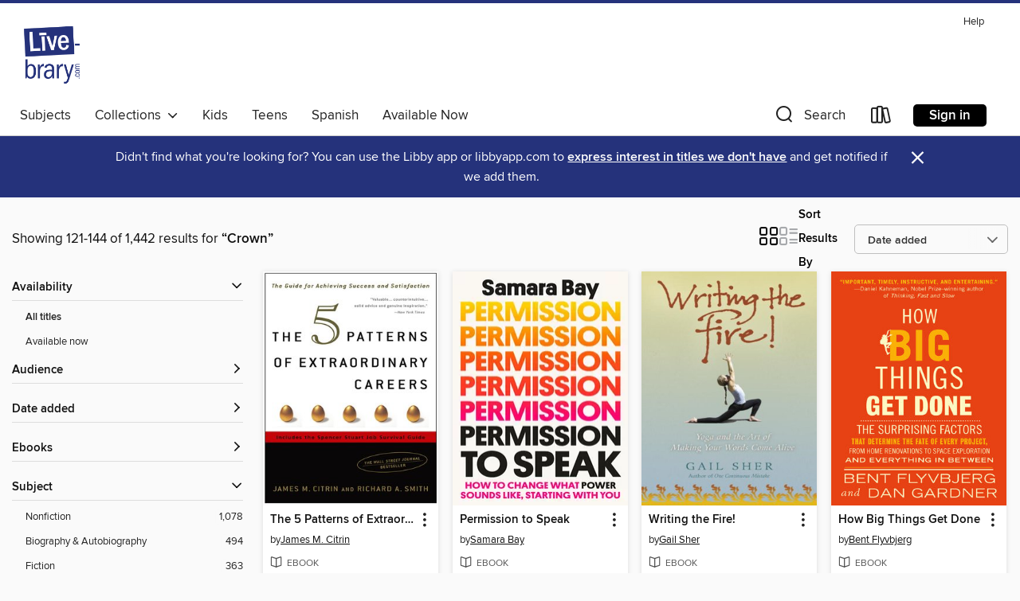

--- FILE ---
content_type: text/html; charset=utf-8
request_url: https://livebrary.overdrive.com/search/publisherId?query=590&page=6&sortBy=newlyadded
body_size: 57589
content:
<!DOCTYPE html>
<html lang="en" dir="ltr" class="no-js">
    <head>
        
    
        
    

    <meta name="twitter:title" property="og:title" content="Livebrary.com"/>
    <meta name="twitter:description" property="og:description" content="See search results for &quot;Crown&quot; in the Livebrary.com digital collection."/>
    <meta name="twitter:image" property="og:image" content="https://thunder.cdn.overdrive.com/logo-resized/1302?1722020601"/>
    <meta property="og:url" content="/search/publisherId?query=590&amp;page=6&amp;sortBy=newlyadded"/>
    <meta name="twitter:card" content="summary" />
    <meta property="og:site_name" content="Livebrary.com" />
    <meta name="twitter:site" content="@OverDriveLibs" />
    <meta property="og:locale" content="en" />
    <meta name="description" content="See search results for &quot;Crown&quot; in the Livebrary.com digital collection." />

        <meta http-equiv="X-UA-Compatible" content="IE=edge,chrome=1">
<meta name="viewport" content="width=device-width, initial-scale=1.0 user-scalable=1">





    
        
        
            
        

        <title>Search results for Crown - Livebrary.com - OverDrive</title>
    


<link rel='shortcut icon' type='image/x-icon' href='https://lightning.od-cdn.com/static/img/favicon.bb86d660d3929b5c0c65389d6a8e8aba.ico' />


    
        <meta name="twitter:title" property="og:title" content="Livebrary.com"/>
        <meta name="twitter:description" property="og:description" content="Browse, borrow, and enjoy titles from the Livebrary.com digital collection."/>
        <meta name="twitter:image" property="og:image" content="https://thunder.cdn.overdrive.com/logo-resized/1302?1722020601"/>
        <meta property="og:url" content="/search/publisherId?query=590&amp;page=6&amp;sortBy=newlyadded"/>
        <meta name="twitter:card" content="summary" />
        <meta property="og:site_name" content="Livebrary.com" />
        <meta name="twitter:site" content="@OverDriveLibs" />
        <meta property="og:locale" content="en" />
        
    
<!-- iOS smart app banner -->
    <meta name="apple-itunes-app" content="app-id=1076402606" />
    <!-- Google Play app banner -->
    <link rel="manifest" href="https://lightning.od-cdn.com/static/manifest.ed71e3d923d287cd1dce64ae0d3cc8b8.json">
    <meta name="google-play-app" content="app-id=com.overdrive.mobile.android.libby" />
    <!-- Windows Store app banner -->
    <meta name="msApplication-ID" content="2FA138F6.LibbybyOverDrive" />
    <meta name="msApplication-PackageFamilyName" content="2FA138F6.LibbybyOverDrive_daecb9042jmvt" />


        <link rel="stylesheet" type="text/css" href="https://lightning.od-cdn.com/static/vendor.bundle.min.5eabf64aeb625aca9acda7ccc8bb0256.css" onerror="cdnError(this)" />
        <link rel="stylesheet" type="text/css" href="https://lightning.od-cdn.com/static/app.bundle.min.0daacbc20b85e970d37a37fe3fc3b92b.css" onerror="cdnError(this)" />
        <link rel='shortcut icon' type='image/x-icon' href='https://lightning.od-cdn.com/static/img/favicon.bb86d660d3929b5c0c65389d6a8e8aba.ico' />

        
    <link rel="stylesheet" type="text/css" href="https://lightning.od-cdn.com/static/faceted-media.min.4cf2f9699e20c37ba2839a67bcf88d4d.css" />


        

<link rel="stylesheet" type="text/css" href="/assets/v3/css/45b2cd3100fbdebbdb6e3d5fa7e06ec7/colors.css?primary=%2303a5e2&primaryR=3&primaryG=165&primaryB=226&primaryFontColor=%23000&secondary=%2325327b&secondaryR=37&secondaryG=50&secondaryB=123&secondaryFontColor=%23fff&bannerIsSecondaryColor=false&defaultColor=%23222">

        <script>
    window.OverDrive = window.OverDrive || {};
    window.OverDrive.colors = {};
    window.OverDrive.colors.primary = "#03a5e2";
    window.OverDrive.colors.secondary = "#25327b";
    window.OverDrive.tenant = 210;
    window.OverDrive.libraryName = "Livebrary.com";
    window.OverDrive.advantageKey = "";
    window.OverDrive.libraryKey = "livebrary";
    window.OverDrive.accountIds = [-1];
    window.OverDrive.parentAccountKey = "livebrary";
    window.OverDrive.allFeatures = "";
    window.OverDrive.libraryConfigurations = {"autocomplete":{"enabled":true},"content-holds":{"enabled":true},"getACard":{"enabled":false},"backToMainCollectionLink":{"enabled":true},"promoteLibby":{"enabled":true},"switchToLibby":{"enabled":true},"disableOdAppAccess":{"enabled":true},"bannerIsSecondaryColor":{"enabled":false},"lexileScores":{"enabled":true},"atosLevels":{"enabled":true},"gradeLevels":{"enabled":true},"interestLevels":{"enabled":true},"readingHistory":{"enabled":true},"reciprocalLending":{"enabled":true},"OzoneAuthentication":{"enabled":true},"Notifications":{"enabled":true},"kindleFooter":{"enabled":true},"kindleNav":{"enabled":true},"kindleLoanFormatLimit":{"enabled":true},"kindleSearchOffer":{"enabled":true},"kindleLoanOffer":{"enabled":true},"sampleOnlyMode":{},"luckyDayMenuLink":{"enabled":true},"disableWishlist":{"enabled":false},"simplifiedNavigationBar":{"enabled":false},"geo-idc":{"enabled":false},"libby-footer-promo":{"enabled":false}};
    window.OverDrive.mediaItems = {"5756":{"reserveId":"0a05b218-47fb-491a-b635-7ff2fea2ea0c","subjects":[{"id":"26","name":"Fiction"},{"id":"49","name":"Literature"},{"id":"100","name":"Thriller"},{"id":"123","name":"Humor (Fiction)"}],"bisacCodes":["FIC016000","FIC030000","FIC038000"],"bisac":[{"code":"FIC016000","description":"Fiction / Humorous / General"},{"code":"FIC030000","description":"Fiction / Thrillers / Suspense"},{"code":"FIC038000","description":"Fiction / Sports"}],"levels":[],"creators":[{"id":426789,"name":"Troon McAllister","role":"Author","sortName":"McAllister, Troon"}],"languages":[{"id":"en","name":"English"}],"imprint":{"id":"133595","name":"Broadway Books"},"isBundledChild":false,"ratings":{"maturityLevel":{"id":"generalcontent","name":"General content"},"naughtyScore":{"id":"GeneralContent","name":"General content"}},"constraints":{"isDisneyEulaRequired":false},"reviewCounts":{"premium":1,"publisherSupplier":7},"isAvailable":true,"isPreReleaseTitle":false,"estimatedReleaseDate":"2001-11-27T05:00:00Z","sample":{"href":"https://samples.overdrive.com/?crid=0A05B218-47FB-491A-B635-7FF2FEA2EA0C&.epub-sample.overdrive.com"},"publisher":{"id":"590","name":"Crown"},"subtitle":"A Novel","series":"Eddie Caminetti","description":"Golf fiction's finest hustler—<b>The Green</b>'s Eddie Caminetti—returns in a laugh-out-loud novel featuring a foursome of upwardly mobile golf fanatics who get their just rewards.<br>Tired of hustling for something as ordinary as money, Eddie,...","availableCopies":1,"ownedCopies":1,"luckyDayAvailableCopies":0,"luckyDayOwnedCopies":0,"holdsCount":0,"holdsRatio":0,"estimatedWaitDays":14,"isFastlane":false,"availabilityType":"normal","isRecommendableToLibrary":true,"isOwned":true,"isHoldable":true,"isAdvantageFiltered":false,"visitorEligible":false,"juvenileEligible":false,"youngAdultEligible":false,"contentAccessLevels":0,"classifications":{},"type":{"id":"ebook","name":"eBook"},"covers":{"cover150Wide":{"href":"https://img1.od-cdn.com/ImageType-150/0111-1/0A0/5B2/18/{0A05B218-47FB-491A-B635-7FF2FEA2EA0C}Img150.jpg","height":200,"width":150,"primaryColor":{"hex":"#ADA7A7","rgb":{"red":173,"green":167,"blue":167}},"isPlaceholderImage":false},"cover300Wide":{"href":"https://img1.od-cdn.com/ImageType-400/0111-1/0A0/5B2/18/{0A05B218-47FB-491A-B635-7FF2FEA2EA0C}Img400.jpg","height":400,"width":300,"primaryColor":{"hex":"#ACA8A5","rgb":{"red":172,"green":168,"blue":165}},"isPlaceholderImage":false},"cover510Wide":{"href":"https://img3.od-cdn.com/ImageType-100/0111-1/{0A05B218-47FB-491A-B635-7FF2FEA2EA0C}Img100.jpg","height":680,"width":510,"primaryColor":{"hex":"#ACA8A5","rgb":{"red":172,"green":168,"blue":165}},"isPlaceholderImage":false}},"id":"5756","firstCreatorName":"Troon McAllister","firstCreatorId":426789,"firstCreatorSortName":"McAllister, Troon","title":"The Foursome","sortTitle":"Foursome A Novel","publishDate":"2001-11-27T00:00:00Z","publishDateText":"11/27/2001","formats":[{"identifiers":[{"type":"PublisherCatalogNumber","value":"110038"},{"type":"ASIN","value":"B000FC1I5E"}],"rights":[],"onSaleDateUtc":"2001-11-27T05:00:00+00:00","hasAudioSynchronizedText":false,"isBundleParent":false,"bundledContent":[],"fulfillmentType":"kindle","id":"ebook-kindle","name":"Kindle Book"},{"identifiers":[{"type":"ISBN","value":"9780767909372"},{"type":"PublisherCatalogNumber","value":"110038"}],"rights":[],"onSaleDateUtc":"2001-11-27T05:00:00+00:00","hasAudioSynchronizedText":false,"isBundleParent":false,"isbn":"9780767909372","bundledContent":[],"sample":{"href":"https://samples.overdrive.com/?crid=0A05B218-47FB-491A-B635-7FF2FEA2EA0C&.epub-sample.overdrive.com"},"fulfillmentType":"bifocal","id":"ebook-overdrive","name":"OverDrive Read"},{"identifiers":[{"type":"ISBN","value":"9780767909372"},{"type":"PublisherCatalogNumber","value":"110038"}],"rights":[],"fileSize":640278,"onSaleDateUtc":"2001-11-27T05:00:00+00:00","hasAudioSynchronizedText":false,"isBundleParent":false,"isbn":"9780767909372","bundledContent":[],"sample":{"href":"https://excerpts.cdn.overdrive.com/FormatType-410/0111-1/0A0/5B2/18/FoursomeEddieCaminettiSeriesBook029780767909372.epub"},"fulfillmentType":"epub","accessibilityStatements":{"waysOfReading":["ModifiableDisplay","SomeNonVisualReadingSupport"],"conformance":["NoInfoForStandards"],"navigation":["TableOfContents"],"richContent":[],"hazards":[],"legalConsiderations":[],"additionalInformation":["NonColorMeansOfConveyingInformation"],"summaryStatement":"Accessibility metadata derived programmatically based on file type."},"id":"ebook-epub-adobe","name":"EPUB eBook"},{"identifiers":[{"type":"PublisherCatalogNumber","value":"110038"},{"type":"KoboBookID","value":"34c42219-7a9b-4cdb-a50c-96f4b2162b75"}],"rights":[],"onSaleDateUtc":"2001-11-27T05:00:00+00:00","hasAudioSynchronizedText":false,"isBundleParent":false,"bundledContent":[],"fulfillmentType":"kobo","id":"ebook-kobo","name":"Kobo eBook"}],"publisherAccount":{"id":"221","name":"Random House, Inc."},"detailedSeries":{"seriesId":1678218,"seriesName":"Eddie Caminetti","readingOrder":"2","rank":1}},"26467":{"reserveId":"87f74a02-55f0-445a-aa5b-d9ab5804e7cd","subjects":[{"id":"8","name":"Business"},{"id":"111","name":"Nonfiction"}],"bisacCodes":["BUS001000","BUS008000","BUS077000"],"bisac":[{"code":"BUS001000","description":"Business & Economics / Accounting / General"},{"code":"BUS008000","description":"Business & Economics / Business Ethics"},{"code":"BUS077000","description":"Business & Economics / Corporate & Business History"}],"levels":[],"creators":[{"id":371230,"name":"Barbara Ley Toffler","role":"Author","sortName":"Toffler, Barbara Ley"},{"id":218742,"name":"Jennifer Reingold","role":"Author","sortName":"Reingold, Jennifer"}],"languages":[{"id":"en","name":"English"}],"imprint":{"id":"171999","name":"Crown Currency"},"isBundledChild":false,"ratings":{"maturityLevel":{"id":"generalcontent","name":"General content"},"naughtyScore":{"id":"GeneralContent","name":"General content"}},"constraints":{"isDisneyEulaRequired":false},"reviewCounts":{"premium":2,"publisherSupplier":4},"isAvailable":false,"isPreReleaseTitle":false,"estimatedReleaseDate":"2003-03-04T05:00:00Z","sample":{"href":"https://samples.overdrive.com/?crid=87F74A02-55F0-445A-AA5B-D9AB5804E7CD&.epub-sample.overdrive.com"},"publisher":{"id":"590","name":"Crown"},"subtitle":"Ambition, Greed and the Fall of Arthur Andersen","description":"A withering expos&#233; of the unethical practices that triggered the indictment and collapse of the legendary accounting firm.<br>Arthur Andersen's conviction on obstruction of justice charges related to the Enron debacle spelled the abrupt end...","availableCopies":0,"ownedCopies":0,"luckyDayAvailableCopies":0,"luckyDayOwnedCopies":0,"holdsCount":0,"isFastlane":false,"availabilityType":"normal","isRecommendableToLibrary":true,"isOwned":true,"isHoldable":true,"isAdvantageFiltered":false,"visitorEligible":false,"juvenileEligible":false,"youngAdultEligible":false,"contentAccessLevels":0,"classifications":{},"type":{"id":"ebook","name":"eBook"},"covers":{"cover150Wide":{"href":"https://img3.od-cdn.com/ImageType-150/0111-1/87F/74A/02/{87F74A02-55F0-445A-AA5B-D9AB5804E7CD}Img150.jpg","height":200,"width":150,"primaryColor":{"hex":"#E9B03F","rgb":{"red":233,"green":176,"blue":63}},"isPlaceholderImage":false},"cover300Wide":{"href":"https://img3.od-cdn.com/ImageType-400/0111-1/87F/74A/02/{87F74A02-55F0-445A-AA5B-D9AB5804E7CD}Img400.jpg","height":400,"width":300,"primaryColor":{"hex":"#E9B03F","rgb":{"red":233,"green":176,"blue":63}},"isPlaceholderImage":false},"cover510Wide":{"href":"https://img2.od-cdn.com/ImageType-100/0111-1/{87F74A02-55F0-445A-AA5B-D9AB5804E7CD}Img100.jpg","height":680,"width":510,"primaryColor":{"hex":"#E9B03F","rgb":{"red":233,"green":176,"blue":63}},"isPlaceholderImage":false}},"id":"26467","firstCreatorName":"Barbara Ley Toffler","firstCreatorId":371230,"firstCreatorSortName":"Toffler, Barbara Ley","title":"Final Accounting","sortTitle":"Final Accounting Ambition Greed and the Fall of Arthur Andersen","publishDate":"2003-03-04T00:00:00Z","publishDateText":"03/04/2003","formats":[{"identifiers":[{"type":"PublisherCatalogNumber","value":"179105"},{"type":"ASIN","value":"B000FBFNHE"}],"rights":[],"onSaleDateUtc":"2003-03-04T05:00:00+00:00","hasAudioSynchronizedText":false,"isBundleParent":false,"bundledContent":[],"fulfillmentType":"kindle","id":"ebook-kindle","name":"Kindle Book"},{"identifiers":[{"type":"ISBN","value":"9780767914543"},{"type":"PublisherCatalogNumber","value":"179105"}],"rights":[],"onSaleDateUtc":"2003-03-04T05:00:00+00:00","hasAudioSynchronizedText":false,"isBundleParent":false,"isbn":"9780767914543","bundledContent":[],"sample":{"href":"https://samples.overdrive.com/?crid=87F74A02-55F0-445A-AA5B-D9AB5804E7CD&.epub-sample.overdrive.com"},"fulfillmentType":"bifocal","id":"ebook-overdrive","name":"OverDrive Read"},{"identifiers":[{"type":"ISBN","value":"9780767914543"},{"type":"PublisherCatalogNumber","value":"179105"}],"rights":[],"fileSize":593077,"onSaleDateUtc":"2003-03-04T05:00:00+00:00","hasAudioSynchronizedText":false,"isBundleParent":false,"isbn":"9780767914543","bundledContent":[],"sample":{"href":"https://excerpts.cdn.overdrive.com/FormatType-410/0111-1/87F/74A/02/FinalAccountingAmbitionGreedandtheFal9780767914543.epub"},"fulfillmentType":"epub","accessibilityStatements":{"waysOfReading":["ModifiableDisplay","FullNonVisualReadingSupport","AlternativeText"],"conformance":["NoInfoForStandards"],"navigation":["TableOfContents"],"richContent":[],"hazards":[],"legalConsiderations":[],"additionalInformation":["NonColorMeansOfConveyingInformation"],"summaryStatement":"This ebook features mark-up that supports accessibility and enables compatibility with assistive technology. It has been designed to allow display properties to be modified by the reader. The file includes a table of contents, a defined reading order, and ARIA roles to identify key sections and improve the reading experience. Images are well described in conformance with WCAG 2.1 Level AA. Colors meet WCAG 2.1 Level AA contrast standards. There are no hazards."},"id":"ebook-epub-adobe","name":"EPUB eBook"},{"identifiers":[{"type":"PublisherCatalogNumber","value":"179105"},{"type":"KoboBookID","value":"4f5862e1-b493-4b26-84f8-530fbe9cb2c6"}],"rights":[],"onSaleDateUtc":"2003-03-04T05:00:00+00:00","hasAudioSynchronizedText":false,"isBundleParent":false,"bundledContent":[],"fulfillmentType":"kobo","id":"ebook-kobo","name":"Kobo eBook"}],"publisherAccount":{"id":"221","name":"Random House, Inc."}},"37485":{"reserveId":"abddc5ed-9e98-4341-8e40-850a9b8ec64e","subjects":[{"id":"8","name":"Business"},{"id":"108","name":"Careers"},{"id":"111","name":"Nonfiction"},{"id":"144","name":"Economics"}],"bisacCodes":["BUS012000","BUS107000","SEL027000"],"bisac":[{"code":"BUS012000","description":"Business & Economics / Careers / General"},{"code":"BUS107000","description":"Business & Economics / Personal Success"},{"code":"SEL027000","description":"Self-Help / Personal Growth / Success"}],"levels":[],"creators":[{"id":214471,"name":"James M. Citrin","role":"Author","sortName":"Citrin, James M."},{"id":54148,"name":"Richard Smith","role":"Author","sortName":"Smith, Richard"}],"languages":[{"id":"en","name":"English"}],"imprint":{"id":"171999","name":"Crown Currency"},"isBundledChild":false,"ratings":{"maturityLevel":{"id":"generalcontent","name":"General content"},"naughtyScore":{"id":"GeneralContent","name":"General content"}},"constraints":{"isDisneyEulaRequired":false},"reviewCounts":{"premium":3,"publisherSupplier":0},"isAvailable":false,"isPreReleaseTitle":false,"estimatedReleaseDate":"2003-08-05T04:00:00Z","sample":{"href":"https://samples.overdrive.com/?crid=ABDDC5ED-9E98-4341-8E40-850A9B8EC64E&.epub-sample.overdrive.com"},"publisher":{"id":"590","name":"Crown"},"subtitle":"The Guide for Achieving Success and Satisfaction","description":"What is different about the careers of people like Lou Gerstner, the acclaimed, recently retired chairman and CEO of IBM? Or Senator Elizabeth Dole, Yahoo! COO Dan Rosensweig, and Tom Freston, chairman and CEO of MTV Networks? <br>Why did they...","availableCopies":0,"ownedCopies":0,"luckyDayAvailableCopies":0,"luckyDayOwnedCopies":0,"holdsCount":0,"isFastlane":false,"availabilityType":"normal","isRecommendableToLibrary":true,"isOwned":true,"isHoldable":true,"isAdvantageFiltered":false,"visitorEligible":false,"juvenileEligible":false,"youngAdultEligible":false,"contentAccessLevels":0,"classifications":{},"type":{"id":"ebook","name":"eBook"},"covers":{"cover150Wide":{"href":"https://img1.od-cdn.com/ImageType-150/0111-1/ABD/DC5/ED/{ABDDC5ED-9E98-4341-8E40-850A9B8EC64E}Img150.jpg","height":200,"width":150,"primaryColor":{"hex":"#CECECE","rgb":{"red":206,"green":206,"blue":206}},"isPlaceholderImage":false},"cover300Wide":{"href":"https://img2.od-cdn.com/ImageType-400/0111-1/ABD/DC5/ED/{ABDDC5ED-9E98-4341-8E40-850A9B8EC64E}Img400.jpg","height":400,"width":300,"primaryColor":{"hex":"#F9F9F9","rgb":{"red":249,"green":249,"blue":249}},"isPlaceholderImage":false},"cover510Wide":{"href":"https://img3.od-cdn.com/ImageType-100/0111-1/{ABDDC5ED-9E98-4341-8E40-850A9B8EC64E}Img100.jpg","height":680,"width":510,"primaryColor":{"hex":"#FBFBFB","rgb":{"red":251,"green":251,"blue":251}},"isPlaceholderImage":false}},"id":"37485","firstCreatorName":"James M. Citrin","firstCreatorId":214471,"firstCreatorSortName":"Citrin, James M.","title":"The 5 Patterns of Extraordinary Careers","sortTitle":"05 Patterns of Extraordinary Careers The Guide for Achieving Success and Satisfaction","starRating":3.2,"starRatingCount":5,"publishDate":"2003-08-05T00:00:00Z","publishDateText":"08/05/2003","formats":[{"identifiers":[{"type":"PublisherCatalogNumber","value":"27854"},{"type":"ASIN","value":"B000FBFOAK"}],"rights":[],"onSaleDateUtc":"2003-08-05T04:00:00+00:00","hasAudioSynchronizedText":false,"isBundleParent":false,"bundledContent":[],"fulfillmentType":"kindle","id":"ebook-kindle","name":"Kindle Book"},{"identifiers":[{"type":"ISBN","value":"9781400051359"},{"type":"PublisherCatalogNumber","value":"27854"}],"rights":[],"onSaleDateUtc":"2003-08-05T04:00:00+00:00","hasAudioSynchronizedText":false,"isBundleParent":false,"isbn":"9781400051359","bundledContent":[],"sample":{"href":"https://samples.overdrive.com/?crid=ABDDC5ED-9E98-4341-8E40-850A9B8EC64E&.epub-sample.overdrive.com"},"fulfillmentType":"bifocal","id":"ebook-overdrive","name":"OverDrive Read"},{"identifiers":[{"type":"ISBN","value":"9781400051359"},{"type":"PublisherCatalogNumber","value":"27854"}],"rights":[],"fileSize":1105674,"onSaleDateUtc":"2003-08-05T04:00:00+00:00","hasAudioSynchronizedText":false,"isBundleParent":false,"isbn":"9781400051359","bundledContent":[],"sample":{"href":"https://excerpts.cdn.overdrive.com/FormatType-410/0111-1/ABD/DC5/ED/05PatternsofExtraordinaryCareersTheGu9781400051359.epub"},"fulfillmentType":"epub","accessibilityStatements":{"waysOfReading":["ModifiableDisplay","SomeNonVisualReadingSupport"],"conformance":["NoInfoForStandards"],"navigation":["TableOfContents"],"richContent":[],"hazards":[],"legalConsiderations":[],"additionalInformation":["HighContrastText","NonColorMeansOfConveyingInformation"],"summaryStatement":"This ebook features mark-up that supports accessibility and enables compatibility with assistive technology. It has been designed to allow display properties to be modified by the reader. The file includes a table of contents, a defined reading order, and ARIA roles to identify key sections and improve the reading experience. Images are well described in conformance with WCAG 2.1 Level AA. Colors meet WCAG 2.1 Level AA contrast standards. There are no hazards."},"id":"ebook-epub-adobe","name":"EPUB eBook"},{"identifiers":[{"type":"PublisherCatalogNumber","value":"27854"},{"type":"KoboBookID","value":"5c8b77d3-fc07-4f7c-8fb2-9e95a6f81aa5"}],"rights":[],"onSaleDateUtc":"2003-08-05T04:00:00+00:00","hasAudioSynchronizedText":false,"isBundleParent":false,"bundledContent":[],"fulfillmentType":"kobo","id":"ebook-kobo","name":"Kobo eBook"}],"publisherAccount":{"id":"221","name":"Random House, Inc."}},"116399":{"reserveId":"338eb6c5-14f9-4d88-a163-82d8116d317c","subjects":[{"id":"7","name":"Biography & Autobiography"},{"id":"36","name":"History"},{"id":"111","name":"Nonfiction"}],"bisacCodes":["BIO014000","BIO022000","HIS015070"],"bisac":[{"code":"BIO014000","description":"Biography & Autobiography / Royalty"},{"code":"BIO022000","description":"Biography & Autobiography / Women"},{"code":"HIS015070","description":"History / Europe / Great Britain / 20th Century"}],"levels":[],"creators":[{"id":506327,"name":"Larry King","role":"Author","sortName":"King, Larry"}],"languages":[{"id":"en","name":"English"}],"imprint":{"id":"133593","name":"Crown Archetype"},"isBundledChild":false,"ratings":{"maturityLevel":{"id":"generalcontent","name":"General content"},"naughtyScore":{"id":"GeneralContent","name":"General content"}},"constraints":{"isDisneyEulaRequired":false},"reviewCounts":{"premium":1,"publisherSupplier":0},"isAvailable":false,"isPreReleaseTitle":false,"estimatedReleaseDate":"2007-07-17T04:00:00Z","sample":{"href":"https://samples.overdrive.com/?crid=338EB6C5-14F9-4D88-A163-82D8116D317C&.epub-sample.overdrive.com"},"publisher":{"id":"590","name":"Crown"},"subtitle":"Cherished Memories of Diana, Princess of Wales, From Those Who Knew Her Best","description":"<b>A collection of memories celebrating Princess Diana, featuring interviews from Larry King with people who knew Diana officially and personally</b><br>&#160;<br>Sir Richard Branson recalls Diana sitting in the cockpit of one of his private...","availableCopies":0,"ownedCopies":0,"luckyDayAvailableCopies":0,"luckyDayOwnedCopies":0,"holdsCount":0,"isFastlane":false,"availabilityType":"normal","isRecommendableToLibrary":true,"isOwned":true,"isHoldable":true,"isAdvantageFiltered":false,"visitorEligible":false,"juvenileEligible":false,"youngAdultEligible":false,"contentAccessLevels":0,"classifications":{},"type":{"id":"ebook","name":"eBook"},"covers":{"cover150Wide":{"href":"https://img1.od-cdn.com/ImageType-150/0111-1/338/EB6/C5/{338EB6C5-14F9-4D88-A163-82D8116D317C}Img150.jpg","height":200,"width":150,"primaryColor":{"hex":"#FFFFFF","rgb":{"red":255,"green":255,"blue":255}},"isPlaceholderImage":false},"cover300Wide":{"href":"https://img1.od-cdn.com/ImageType-400/0111-1/338/EB6/C5/{338EB6C5-14F9-4D88-A163-82D8116D317C}Img400.jpg","height":400,"width":300,"primaryColor":{"hex":"#FFFFFF","rgb":{"red":255,"green":255,"blue":255}},"isPlaceholderImage":false},"cover510Wide":{"href":"https://img3.od-cdn.com/ImageType-100/0111-1/{338EB6C5-14F9-4D88-A163-82D8116D317C}Img100.jpg","height":680,"width":510,"primaryColor":{"hex":"#F2F2F2","rgb":{"red":242,"green":242,"blue":242}},"isPlaceholderImage":false}},"id":"116399","firstCreatorName":"Larry King","firstCreatorId":506327,"firstCreatorSortName":"King, Larry","title":"The People's Princess","sortTitle":"Peoples Princess Cherished Memories of Diana Princess of Wales From Those Who Knew Her Best","starRating":2.8,"starRatingCount":11,"publishDate":"2007-07-17T00:00:00Z","publishDateText":"07/17/2007","formats":[{"identifiers":[{"type":"PublisherCatalogNumber","value":"92783"},{"type":"ASIN","value":"B000TIF8HI"}],"rights":[],"onSaleDateUtc":"2007-07-17T04:00:00+00:00","hasAudioSynchronizedText":false,"isBundleParent":false,"bundledContent":[],"fulfillmentType":"kindle","id":"ebook-kindle","name":"Kindle Book"},{"identifiers":[{"type":"ISBN","value":"9780307394286"},{"type":"PublisherCatalogNumber","value":"92783"}],"rights":[],"onSaleDateUtc":"2007-07-17T04:00:00+00:00","hasAudioSynchronizedText":false,"isBundleParent":false,"isbn":"9780307394286","bundledContent":[],"sample":{"href":"https://samples.overdrive.com/?crid=338EB6C5-14F9-4D88-A163-82D8116D317C&.epub-sample.overdrive.com"},"fulfillmentType":"bifocal","id":"ebook-overdrive","name":"OverDrive Read"},{"identifiers":[{"type":"ISBN","value":"9780307394286"},{"type":"PublisherCatalogNumber","value":"92783"}],"rights":[],"fileSize":2694853,"onSaleDateUtc":"2007-07-17T04:00:00+00:00","hasAudioSynchronizedText":false,"isBundleParent":false,"isbn":"9780307394286","bundledContent":[],"sample":{"href":"https://excerpts.cdn.overdrive.com/FormatType-410/0111-1/338/EB6/C5/PeoplesPrincessCherishedMemoriesofDia9780307394286.epub"},"fulfillmentType":"epub","accessibilityStatements":{"waysOfReading":["ModifiableDisplay","SomeNonVisualReadingSupport"],"conformance":["NoInfoForStandards"],"navigation":["TableOfContents"],"richContent":[],"hazards":[],"legalConsiderations":[],"additionalInformation":["NonColorMeansOfConveyingInformation"],"summaryStatement":"Accessibility metadata derived programmatically based on file type."},"id":"ebook-epub-adobe","name":"EPUB eBook"},{"identifiers":[{"type":"PublisherCatalogNumber","value":"92783"},{"type":"KoboBookID","value":"f869cb9f-8b9e-4d81-9293-b0d7b013340d"}],"rights":[],"onSaleDateUtc":"2007-07-17T04:00:00+00:00","hasAudioSynchronizedText":false,"isBundleParent":false,"bundledContent":[],"fulfillmentType":"kobo","id":"ebook-kobo","name":"Kobo eBook"}],"publisherAccount":{"id":"221","name":"Random House, Inc."}},"147873":{"reserveId":"b5d2a5ca-de42-40fe-b6c3-010a7fce9c41","subjects":[{"id":"67","name":"Politics"},{"id":"111","name":"Nonfiction"},{"id":"124","name":"Humor (Nonfiction)"}],"bisacCodes":["HUM006000","POL015000","POL038000"],"bisac":[{"code":"HUM006000","description":"Humor / Topic / Politics"},{"code":"POL015000","description":"Political Science / Political Process / Political Parties"},{"code":"POL038000","description":"Political Science / Public Policy / Cultural Policy"}],"levels":[],"creators":[{"id":596281,"name":"Dana Milbank","role":"Author","sortName":"Milbank, Dana"}],"languages":[{"id":"en","name":"English"}],"imprint":{"id":"133595","name":"Broadway Books"},"isBundledChild":false,"ratings":{"maturityLevel":{"id":"generalcontent","name":"General content"},"naughtyScore":{"id":"GeneralContent","name":"General content"}},"constraints":{"isDisneyEulaRequired":false},"reviewCounts":{"premium":4,"publisherSupplier":6},"isAvailable":true,"isPreReleaseTitle":false,"estimatedReleaseDate":"2007-12-26T05:00:00Z","sample":{"href":"https://samples.overdrive.com/?crid=B5D2A5CA-DE42-40FE-B6C3-010A7FCE9C41&.epub-sample.overdrive.com"},"publisher":{"id":"590","name":"Crown"},"subtitle":"The Strange and Scary Tribes that Run Our Government","description":"<b>Washington&#8217;s most acerbic (and feared) columnist, the<i> Washington Post</i>&#8217;s Dana Milbank, skewers the peculiar and alien tribal culture of politics.<br></b>Deep within the forbidding land encircled by the Washington Beltway...","availableCopies":1,"ownedCopies":1,"luckyDayAvailableCopies":0,"luckyDayOwnedCopies":0,"holdsCount":0,"holdsRatio":0,"estimatedWaitDays":14,"isFastlane":false,"availabilityType":"normal","isRecommendableToLibrary":true,"isOwned":true,"isHoldable":true,"isAdvantageFiltered":false,"visitorEligible":false,"juvenileEligible":false,"youngAdultEligible":false,"contentAccessLevels":0,"classifications":{},"type":{"id":"ebook","name":"eBook"},"covers":{"cover150Wide":{"href":"https://img3.od-cdn.com/ImageType-150/0111-1/B5D/2A5/CA/{B5D2A5CA-DE42-40FE-B6C3-010A7FCE9C41}Img150.jpg","height":200,"width":150,"primaryColor":{"hex":"#F9F5F6","rgb":{"red":249,"green":245,"blue":246}},"isPlaceholderImage":false},"cover300Wide":{"href":"https://img1.od-cdn.com/ImageType-400/0111-1/B5D/2A5/CA/{B5D2A5CA-DE42-40FE-B6C3-010A7FCE9C41}Img400.jpg","height":400,"width":300,"primaryColor":{"hex":"#F7FFF2","rgb":{"red":247,"green":255,"blue":242}},"isPlaceholderImage":false},"cover510Wide":{"href":"https://img2.od-cdn.com/ImageType-100/0111-1/{B5D2A5CA-DE42-40FE-B6C3-010A7FCE9C41}Img100.jpg","height":680,"width":510,"primaryColor":{"hex":"#FCFDF7","rgb":{"red":252,"green":253,"blue":247}},"isPlaceholderImage":false}},"id":"147873","firstCreatorName":"Dana Milbank","firstCreatorId":596281,"firstCreatorSortName":"Milbank, Dana","title":"Homo Politicus","sortTitle":"Homo Politicus The Strange and Scary Tribes that Run Our Government","starRating":4,"starRatingCount":1,"publishDate":"2007-12-26T00:00:00Z","publishDateText":"12/26/2007","formats":[{"identifiers":[{"type":"PublisherCatalogNumber","value":"114318"},{"type":"ASIN","value":"B0011UGMIW"}],"rights":[],"onSaleDateUtc":"2007-12-26T05:00:00+00:00","hasAudioSynchronizedText":false,"isBundleParent":false,"bundledContent":[],"fulfillmentType":"kindle","id":"ebook-kindle","name":"Kindle Book"},{"identifiers":[{"type":"ISBN","value":"9780385525374"},{"type":"PublisherCatalogNumber","value":"114318"}],"rights":[],"onSaleDateUtc":"2007-12-26T05:00:00+00:00","hasAudioSynchronizedText":false,"isBundleParent":false,"isbn":"9780385525374","bundledContent":[],"sample":{"href":"https://samples.overdrive.com/?crid=B5D2A5CA-DE42-40FE-B6C3-010A7FCE9C41&.epub-sample.overdrive.com"},"fulfillmentType":"bifocal","id":"ebook-overdrive","name":"OverDrive Read"},{"identifiers":[{"type":"ISBN","value":"9780385525374"},{"type":"PublisherCatalogNumber","value":"114318"}],"rights":[],"fileSize":528524,"onSaleDateUtc":"2007-12-26T05:00:00+00:00","hasAudioSynchronizedText":false,"isBundleParent":false,"isbn":"9780385525374","bundledContent":[],"sample":{"href":"https://excerpts.cdn.overdrive.com/FormatType-410/0111-1/B5D/2A5/CA/HomoPoliticusTheStrangeandScaryTribes9780385525374.epub"},"fulfillmentType":"epub","accessibilityStatements":{"waysOfReading":["ModifiableDisplay","SomeNonVisualReadingSupport"],"conformance":["NoInfoForStandards"],"navigation":["TableOfContents"],"richContent":[],"hazards":[],"legalConsiderations":[],"additionalInformation":["NonColorMeansOfConveyingInformation"],"summaryStatement":"Accessibility metadata derived programmatically based on file type."},"id":"ebook-epub-adobe","name":"EPUB eBook"},{"identifiers":[{"type":"PublisherCatalogNumber","value":"114318"},{"type":"KoboBookID","value":"aed5721c-6e6a-4cf6-8bfb-be8b37892b6f"}],"rights":[],"onSaleDateUtc":"2007-12-26T05:00:00+00:00","hasAudioSynchronizedText":false,"isBundleParent":false,"bundledContent":[],"fulfillmentType":"kobo","id":"ebook-kobo","name":"Kobo eBook"}],"publisherAccount":{"id":"221","name":"Random House, Inc."}},"148294":{"reserveId":"1a73da72-fdaa-4d7a-8fcb-b916dc45f509","subjects":[{"id":"8","name":"Business"},{"id":"27","name":"Finance"},{"id":"111","name":"Nonfiction"}],"bisacCodes":["BUS050000","BUS055000","BUS070140"],"bisac":[{"code":"BUS050000","description":"Business & Economics / Personal Finance / General"},{"code":"BUS055000","description":"Business & Economics / Reference"},{"code":"BUS070140","description":"Business & Economics / Industries / Financial Services"}],"levels":[],"creators":[{"id":321972,"name":"Terri Cullen","role":"Author","sortName":"Cullen, Terri"}],"languages":[{"id":"en","name":"English"}],"imprint":{"id":"171999","name":"Crown Currency"},"isBundledChild":false,"ratings":{"maturityLevel":{"id":"generalcontent","name":"General content"},"naughtyScore":{"id":"GeneralContent","name":"General content"}},"constraints":{"isDisneyEulaRequired":false},"reviewCounts":{"premium":1,"publisherSupplier":0},"isAvailable":false,"isPreReleaseTitle":false,"estimatedReleaseDate":"2007-07-10T04:00:00Z","sample":{"href":"https://samples.overdrive.com/?crid=1A73DA72-FDAA-4D7A-8FCB-B916DC45F509&.epub-sample.overdrive.com"},"publisher":{"id":"590","name":"Crown"},"subtitle":"How to Protect Yourself from the Most Pervasive Crime in America","series":"Wall Street Journal Guides","description":"It could happen when you make a routine withdrawal from an ATM, respond to an e-mail asking for information about an online account, or leave a new box of checks unattended in your mailbox. Identity theft is one of the easiest crimes to commit in...","availableCopies":0,"ownedCopies":0,"luckyDayAvailableCopies":0,"luckyDayOwnedCopies":0,"holdsCount":0,"isFastlane":false,"availabilityType":"normal","isRecommendableToLibrary":true,"isOwned":true,"isHoldable":true,"isAdvantageFiltered":false,"visitorEligible":false,"juvenileEligible":false,"youngAdultEligible":false,"contentAccessLevels":0,"classifications":{},"type":{"id":"ebook","name":"eBook"},"covers":{"cover150Wide":{"href":"https://img2.od-cdn.com/ImageType-150/0111-1/1A7/3DA/72/{1A73DA72-FDAA-4D7A-8FCB-B916DC45F509}Img150.jpg","height":200,"width":150,"primaryColor":{"hex":"#ACC3E3","rgb":{"red":172,"green":195,"blue":227}},"isPlaceholderImage":false},"cover300Wide":{"href":"https://img2.od-cdn.com/ImageType-400/0111-1/1A7/3DA/72/{1A73DA72-FDAA-4D7A-8FCB-B916DC45F509}Img400.jpg","height":400,"width":300,"primaryColor":{"hex":"#B3BBE0","rgb":{"red":179,"green":187,"blue":224}},"isPlaceholderImage":false},"cover510Wide":{"href":"https://img2.od-cdn.com/ImageType-100/0111-1/{1A73DA72-FDAA-4D7A-8FCB-B916DC45F509}Img100.jpg","height":680,"width":510,"primaryColor":{"hex":"#AEBEE2","rgb":{"red":174,"green":190,"blue":226}},"isPlaceholderImage":false}},"id":"148294","firstCreatorName":"Terri Cullen","firstCreatorId":321972,"firstCreatorSortName":"Cullen, Terri","title":"The Wall Street Journal Complete Identity Theft Guidebook","sortTitle":"Wall Street Journal Complete Identity Theft Guidebook How to Protect Yourself from the Most Pervasive Crime in America","starRating":3,"starRatingCount":1,"publishDate":"2007-07-10T00:00:00Z","publishDateText":"07/10/2007","formats":[{"identifiers":[{"type":"PublisherCatalogNumber","value":"35553"},{"type":"ASIN","value":"B000UDNBPS"}],"rights":[],"onSaleDateUtc":"2007-07-10T04:00:00+00:00","hasAudioSynchronizedText":false,"isBundleParent":false,"bundledContent":[],"fulfillmentType":"kindle","id":"ebook-kindle","name":"Kindle Book"},{"identifiers":[{"type":"ISBN","value":"9780307394484"},{"type":"PublisherCatalogNumber","value":"35553"}],"rights":[],"onSaleDateUtc":"2007-07-10T04:00:00+00:00","hasAudioSynchronizedText":false,"isBundleParent":false,"isbn":"9780307394484","bundledContent":[],"sample":{"href":"https://samples.overdrive.com/?crid=1A73DA72-FDAA-4D7A-8FCB-B916DC45F509&.epub-sample.overdrive.com"},"fulfillmentType":"bifocal","id":"ebook-overdrive","name":"OverDrive Read"},{"identifiers":[{"type":"ISBN","value":"9780307394484"},{"type":"PublisherCatalogNumber","value":"35553"}],"rights":[],"fileSize":3858869,"onSaleDateUtc":"2007-07-10T04:00:00+00:00","hasAudioSynchronizedText":false,"isBundleParent":false,"isbn":"9780307394484","bundledContent":[],"sample":{"href":"https://excerpts.cdn.overdrive.com/FormatType-410/0111-1/1A7/3DA/72/WallStreetJournalCompleteIdentityThef9780307394484.epub"},"fulfillmentType":"epub","accessibilityStatements":{"waysOfReading":["ModifiableDisplay","SomeNonVisualReadingSupport"],"conformance":["NoInfoForStandards"],"navigation":["TableOfContents"],"richContent":[],"hazards":[],"legalConsiderations":[],"additionalInformation":["NonColorMeansOfConveyingInformation"],"summaryStatement":"Accessibility metadata derived programmatically based on file type."},"id":"ebook-epub-adobe","name":"EPUB eBook"},{"identifiers":[{"type":"PublisherCatalogNumber","value":"35553"},{"type":"KoboBookID","value":"8d83c3a8-caac-4b50-8d59-ab208b3f579b"}],"rights":[],"onSaleDateUtc":"2007-07-10T04:00:00+00:00","hasAudioSynchronizedText":false,"isBundleParent":false,"bundledContent":[],"fulfillmentType":"kobo","id":"ebook-kobo","name":"Kobo eBook"}],"publisherAccount":{"id":"221","name":"Random House, Inc."},"detailedSeries":{"seriesId":1363087,"seriesName":"Wall Street Journal Guides","rank":3}},"179577":{"reserveId":"2128c623-4069-4ea4-9207-4259a2aeb543","subjects":[{"id":"8","name":"Business"},{"id":"27","name":"Finance"},{"id":"81","name":"Self-Improvement"},{"id":"111","name":"Nonfiction"}],"bisacCodes":["BUS022000","BUS050030","SEL027000"],"bisac":[{"code":"BUS022000","description":"Business & Economics / Economic Conditions"},{"code":"BUS050030","description":"Business & Economics / Personal Finance / Money Management"},{"code":"SEL027000","description":"Self-Help / Personal Growth / Success"}],"levels":[],"creators":[{"id":266144,"name":"Mark Victor Hansen","role":"Author","sortName":"Hansen, Mark Victor"},{"id":548079,"name":"Robert G. Allen","role":"Author","sortName":"Allen, Robert G."}],"languages":[{"id":"en","name":"English"}],"imprint":{"id":"171999","name":"Crown Currency"},"isBundledChild":false,"ratings":{"maturityLevel":{"id":"generalcontent","name":"General content"},"naughtyScore":{"id":"GeneralContent","name":"General content"}},"constraints":{"isDisneyEulaRequired":false},"reviewCounts":{"premium":1,"publisherSupplier":2},"isAvailable":true,"isPreReleaseTitle":false,"estimatedReleaseDate":"2009-08-04T04:00:00Z","sample":{"href":"https://samples.overdrive.com/?crid=2128C623-4069-4EA4-9207-4259A2AEB543&.epub-sample.overdrive.com"},"publisher":{"id":"590","name":"Crown"},"subtitle":"The Enlightened Way to Wealth","description":"<b>Two mega-bestselling authors with decades of experience in teaching people how to achieve extraordinary wealth and success share their secrets. </b><br>Mark Victor Hansen, cocreator of the phenomenal <i>Chicken Soup for the Soul</i> series,...","availableCopies":1,"ownedCopies":1,"luckyDayAvailableCopies":0,"luckyDayOwnedCopies":0,"holdsCount":0,"holdsRatio":0,"estimatedWaitDays":14,"isFastlane":false,"availabilityType":"normal","isRecommendableToLibrary":true,"isOwned":true,"isHoldable":true,"isAdvantageFiltered":false,"visitorEligible":false,"juvenileEligible":false,"youngAdultEligible":false,"contentAccessLevels":0,"classifications":{},"type":{"id":"ebook","name":"eBook"},"covers":{"cover150Wide":{"href":"https://img1.od-cdn.com/ImageType-150/0111-1/212/8C6/23/{2128C623-4069-4EA4-9207-4259A2AEB543}Img150.jpg","height":200,"width":150,"primaryColor":{"hex":"#FFEC83","rgb":{"red":255,"green":236,"blue":131}},"isPlaceholderImage":false},"cover300Wide":{"href":"https://img3.od-cdn.com/ImageType-400/0111-1/212/8C6/23/{2128C623-4069-4EA4-9207-4259A2AEB543}Img400.jpg","height":400,"width":300,"primaryColor":{"hex":"#FFEF75","rgb":{"red":255,"green":239,"blue":117}},"isPlaceholderImage":false},"cover510Wide":{"href":"https://img3.od-cdn.com/ImageType-100/0111-1/{2128C623-4069-4EA4-9207-4259A2AEB543}Img100.jpg","height":680,"width":510,"primaryColor":{"hex":"#FFEE7C","rgb":{"red":255,"green":238,"blue":124}},"isPlaceholderImage":false}},"id":"179577","firstCreatorName":"Mark Victor Hansen","firstCreatorId":266144,"firstCreatorSortName":"Hansen, Mark Victor","title":"The One Minute Millionaire","sortTitle":"One Minute Millionaire The Enlightened Way to Wealth","starRating":2.8,"starRatingCount":6,"publishDate":"2009-08-04T00:00:00Z","publishDateText":"08/04/2009","formats":[{"identifiers":[{"type":"PublisherCatalogNumber","value":"74906"},{"type":"ASIN","value":"B002JCJ724"}],"rights":[],"onSaleDateUtc":"2009-08-04T04:00:00+00:00","hasAudioSynchronizedText":false,"isBundleParent":false,"bundledContent":[],"fulfillmentType":"kindle","id":"ebook-kindle","name":"Kindle Book"},{"identifiers":[{"type":"ISBN","value":"9780307452658"},{"type":"PublisherCatalogNumber","value":"74906"}],"rights":[],"onSaleDateUtc":"2009-08-04T04:00:00+00:00","hasAudioSynchronizedText":false,"isBundleParent":false,"isbn":"9780307452658","bundledContent":[],"sample":{"href":"https://samples.overdrive.com/?crid=2128C623-4069-4EA4-9207-4259A2AEB543&.epub-sample.overdrive.com"},"fulfillmentType":"bifocal","id":"ebook-overdrive","name":"OverDrive Read"},{"identifiers":[{"type":"ISBN","value":"9780307452658"},{"type":"PublisherCatalogNumber","value":"74906"}],"rights":[],"fileSize":12972093,"onSaleDateUtc":"2009-08-04T04:00:00+00:00","hasAudioSynchronizedText":false,"isBundleParent":false,"isbn":"9780307452658","bundledContent":[],"sample":{"href":"https://excerpts.cdn.overdrive.com/FormatType-410/0111-1/212/8C6/23/OneMinuteMillionaire9780307452658.epub"},"fulfillmentType":"epub","accessibilityStatements":{"waysOfReading":["ModifiableDisplay","SomeNonVisualReadingSupport"],"conformance":["NoInfoForStandards"],"navigation":["TableOfContents"],"richContent":[],"hazards":[],"legalConsiderations":[],"additionalInformation":["NonColorMeansOfConveyingInformation"],"summaryStatement":"Accessibility features highlighted in metadata are based on this ebook's content and format."},"id":"ebook-epub-adobe","name":"EPUB eBook"},{"identifiers":[{"type":"PublisherCatalogNumber","value":"74906"},{"type":"KoboBookID","value":"3633a70f-62eb-48d2-b01f-326469a40d84"}],"rights":[],"onSaleDateUtc":"2009-08-04T04:00:00+00:00","hasAudioSynchronizedText":false,"isBundleParent":false,"bundledContent":[],"fulfillmentType":"kobo","id":"ebook-kobo","name":"Kobo eBook"}],"publisherAccount":{"id":"221","name":"Random House, Inc."}},"212255":{"reserveId":"c78197bf-9c3a-4fea-9e2c-2e372cba8694","subjects":[{"id":"19","name":"Education"},{"id":"23","name":"Family & Relationships"},{"id":"111","name":"Nonfiction"}],"bisacCodes":["EDU017000","EDU029000","FAM002000"],"bisac":[{"code":"EDU017000","description":"Education / Home Schooling"},{"code":"EDU029000","description":"Education / Teaching / General"},{"code":"FAM002000","description":"Family & Relationships / Activities"}],"levels":[],"creators":[{"id":645496,"name":"Linda Dobson","role":"Author","sortName":"Dobson, Linda"}],"languages":[{"id":"en","name":"English"}],"imprint":{"id":"333","name":"Three Rivers Press            "},"isBundledChild":false,"ratings":{"maturityLevel":{"id":"generalcontent","name":"General content"},"naughtyScore":{"id":"GeneralContent","name":"General content"}},"constraints":{"isDisneyEulaRequired":false},"reviewCounts":{"premium":0,"publisherSupplier":3},"isAvailable":true,"isPreReleaseTitle":false,"estimatedReleaseDate":"2009-03-25T04:00:00Z","sample":{"href":"https://samples.overdrive.com/?crid=C78197BF-9C3A-4FEA-9E2C-2E372CBA8694&.epub-sample.overdrive.com"},"publisher":{"id":"590","name":"Crown"},"subtitle":"500+ Fun and Creative Learning Activities for Kids Ages 3-12","series":"Prima Home Learning Library","description":"<b>Fun and Effective Home Learning Activities for Every Subject</b><br>As a homeschooling parent, you're always looking for new and creative ways to teach your child the basics. Look no longer! Inside this innovative helper, you'll find...","availableCopies":1,"ownedCopies":1,"luckyDayAvailableCopies":0,"luckyDayOwnedCopies":0,"holdsCount":0,"holdsRatio":0,"estimatedWaitDays":14,"isFastlane":false,"availabilityType":"normal","isRecommendableToLibrary":true,"isOwned":true,"isHoldable":true,"isAdvantageFiltered":false,"visitorEligible":false,"juvenileEligible":false,"youngAdultEligible":false,"contentAccessLevels":0,"classifications":{},"type":{"id":"ebook","name":"eBook"},"covers":{"cover150Wide":{"href":"https://img1.od-cdn.com/ImageType-150/0111-1/C78/197/BF/{C78197BF-9C3A-4FEA-9E2C-2E372CBA8694}Img150.jpg","height":200,"width":150,"primaryColor":{"hex":"#FBBE65","rgb":{"red":251,"green":190,"blue":101}},"isPlaceholderImage":false},"cover300Wide":{"href":"https://img3.od-cdn.com/ImageType-400/0111-1/C78/197/BF/{C78197BF-9C3A-4FEA-9E2C-2E372CBA8694}Img400.jpg","height":400,"width":300,"primaryColor":{"hex":"#FBBD66","rgb":{"red":251,"green":189,"blue":102}},"isPlaceholderImage":false},"cover510Wide":{"href":"https://img3.od-cdn.com/ImageType-100/0111-1/{C78197BF-9C3A-4FEA-9E2C-2E372CBA8694}Img100.jpg","height":680,"width":510,"primaryColor":{"hex":"#FEBE67","rgb":{"red":254,"green":190,"blue":103}},"isPlaceholderImage":false}},"id":"212255","firstCreatorName":"Linda Dobson","firstCreatorId":645496,"firstCreatorSortName":"Dobson, Linda","title":"The Ultimate Book of Homeschooling Ideas","sortTitle":"Ultimate Book of Homeschooling Ideas 500+ Fun and Creative Learning Activities for Kids Ages 312","starRating":3.4,"starRatingCount":13,"publishDate":"2009-03-25T00:00:00Z","publishDateText":"03/25/2009","formats":[{"identifiers":[{"type":"PublisherCatalogNumber","value":"41474"},{"type":"ASIN","value":"B002361KV2"}],"rights":[],"onSaleDateUtc":"2009-03-25T04:00:00+00:00","hasAudioSynchronizedText":false,"isBundleParent":false,"bundledContent":[],"fulfillmentType":"kindle","id":"ebook-kindle","name":"Kindle Book"},{"identifiers":[{"type":"ISBN","value":"9780307560858"},{"type":"PublisherCatalogNumber","value":"41474"}],"rights":[],"onSaleDateUtc":"2009-03-25T04:00:00+00:00","hasAudioSynchronizedText":false,"isBundleParent":false,"isbn":"9780307560858","bundledContent":[],"sample":{"href":"https://samples.overdrive.com/?crid=C78197BF-9C3A-4FEA-9E2C-2E372CBA8694&.epub-sample.overdrive.com"},"fulfillmentType":"bifocal","id":"ebook-overdrive","name":"OverDrive Read"},{"identifiers":[{"type":"ISBN","value":"9780307560858"},{"type":"PublisherCatalogNumber","value":"41474"}],"rights":[],"fileSize":9938099,"onSaleDateUtc":"2009-03-25T04:00:00+00:00","hasAudioSynchronizedText":false,"isBundleParent":false,"isbn":"9780307560858","bundledContent":[],"sample":{"href":"https://excerpts.cdn.overdrive.com/FormatType-410/0111-1/C78/197/BF/TheUltimateBookofHomeschoolingIdeas9780307560858.epub"},"fulfillmentType":"epub","accessibilityStatements":{"waysOfReading":["ModifiableDisplay","SomeNonVisualReadingSupport"],"conformance":["NoInfoForStandards"],"navigation":["TableOfContents"],"richContent":[],"hazards":[],"legalConsiderations":[],"additionalInformation":["NonColorMeansOfConveyingInformation"],"summaryStatement":"Accessibility metadata derived programmatically based on file type."},"id":"ebook-epub-adobe","name":"EPUB eBook"},{"identifiers":[{"type":"PublisherCatalogNumber","value":"41474"},{"type":"KoboBookID","value":"5c70fe28-0bb2-4d7f-adda-a8212bf84fa3"}],"rights":[],"onSaleDateUtc":"2009-03-25T04:00:00+00:00","hasAudioSynchronizedText":false,"isBundleParent":false,"bundledContent":[],"fulfillmentType":"kobo","id":"ebook-kobo","name":"Kobo eBook"}],"publisherAccount":{"id":"221","name":"Random House, Inc."},"detailedSeries":{"seriesId":1364424,"seriesName":"Prima Home Learning Library","rank":2}},"221904":{"reserveId":"72e98ebf-a591-499d-9deb-0af3d7d40e60","subjects":[{"id":"8","name":"Business"},{"id":"96","name":"Women's Studies"},{"id":"111","name":"Nonfiction"},{"id":"144","name":"Economics"}],"bisacCodes":["BUS071000","BUS097000","BUS109000"],"bisac":[{"code":"BUS071000","description":"Business & Economics / Leadership"},{"code":"BUS097000","description":"Business & Economics / Workplace Culture"},{"code":"BUS109000","description":"Business & Economics / Women in Business"}],"levels":[],"creators":[{"id":359445,"name":"Joanna Barsh","role":"Author","sortName":"Barsh, Joanna"},{"id":316141,"name":"Susie Cranston","role":"Author","sortName":"Cranston, Susie"},{"id":195353,"name":"Geoffrey Lewis","role":"Author","sortName":"Lewis, Geoffrey"}],"languages":[{"id":"en","name":"English"}],"imprint":{"id":"171999","name":"Crown Currency"},"isBundledChild":false,"ratings":{"maturityLevel":{"id":"generalcontent","name":"General content"},"naughtyScore":{"id":"GeneralContent","name":"General content"}},"constraints":{"isDisneyEulaRequired":false},"reviewCounts":{"premium":0,"publisherSupplier":6},"isAvailable":true,"isPreReleaseTitle":false,"estimatedReleaseDate":"2009-09-29T04:00:00Z","sample":{"href":"https://samples.overdrive.com/?crid=72E98EBF-A591-499D-9DEB-0AF3D7D40E60&.epub-sample.overdrive.com"},"publisher":{"id":"590","name":"Crown"},"subtitle":"The Breakthrough Model for Work and Life","description":"The Remarkable discoveries about what drives and sustains successful women leaders.<br>Based on five years of proprietary research, <i>How Remarkable Women Lead</i> speaks to you as no other book has, with its hopeful outlook and unique ideas...","availableCopies":1,"ownedCopies":1,"luckyDayAvailableCopies":0,"luckyDayOwnedCopies":0,"holdsCount":0,"holdsRatio":0,"estimatedWaitDays":14,"isFastlane":false,"availabilityType":"normal","isRecommendableToLibrary":true,"isOwned":true,"isHoldable":true,"isAdvantageFiltered":false,"visitorEligible":false,"juvenileEligible":false,"youngAdultEligible":false,"contentAccessLevels":0,"classifications":{},"type":{"id":"ebook","name":"eBook"},"covers":{"cover150Wide":{"href":"https://img2.od-cdn.com/ImageType-150/0111-1/72E/98E/BF/{72E98EBF-A591-499D-9DEB-0AF3D7D40E60}Img150.jpg","height":200,"width":150,"primaryColor":{"hex":"#FFE627","rgb":{"red":255,"green":230,"blue":39}},"isPlaceholderImage":false},"cover300Wide":{"href":"https://img1.od-cdn.com/ImageType-400/0111-1/72E/98E/BF/{72E98EBF-A591-499D-9DEB-0AF3D7D40E60}Img400.jpg","height":400,"width":300,"primaryColor":{"hex":"#FCE42C","rgb":{"red":252,"green":228,"blue":44}},"isPlaceholderImage":false},"cover510Wide":{"href":"https://img3.od-cdn.com/ImageType-100/0111-1/{72E98EBF-A591-499D-9DEB-0AF3D7D40E60}Img100.jpg","height":680,"width":510,"primaryColor":{"hex":"#E9D224","rgb":{"red":233,"green":210,"blue":36}},"isPlaceholderImage":false}},"id":"221904","firstCreatorName":"Joanna Barsh","firstCreatorId":359445,"firstCreatorSortName":"Barsh, Joanna","title":"How Remarkable Women Lead","sortTitle":"How Remarkable Women Lead The Breakthrough Model for Work and Life","starRating":4.4,"starRatingCount":10,"publishDate":"2009-09-29T00:00:00Z","publishDateText":"09/29/2009","formats":[{"identifiers":[{"type":"PublisherCatalogNumber","value":"9149"},{"type":"ASIN","value":"B002PYFWAW"}],"rights":[],"onSaleDateUtc":"2009-09-29T04:00:00+00:00","hasAudioSynchronizedText":false,"isBundleParent":false,"bundledContent":[],"fulfillmentType":"kindle","id":"ebook-kindle","name":"Kindle Book"},{"identifiers":[{"type":"ISBN","value":"9780307461711"},{"type":"PublisherCatalogNumber","value":"9149"}],"rights":[],"onSaleDateUtc":"2009-09-29T04:00:00+00:00","hasAudioSynchronizedText":false,"isBundleParent":false,"isbn":"9780307461711","bundledContent":[],"sample":{"href":"https://samples.overdrive.com/?crid=72E98EBF-A591-499D-9DEB-0AF3D7D40E60&.epub-sample.overdrive.com"},"fulfillmentType":"bifocal","id":"ebook-overdrive","name":"OverDrive Read"},{"identifiers":[{"type":"ISBN","value":"9780307461711"},{"type":"PublisherCatalogNumber","value":"9149"}],"rights":[],"fileSize":4587834,"onSaleDateUtc":"2009-09-29T04:00:00+00:00","hasAudioSynchronizedText":false,"isBundleParent":false,"isbn":"9780307461711","bundledContent":[],"sample":{"href":"https://excerpts.cdn.overdrive.com/FormatType-410/0111-1/72E/98E/BF/WhenWomenLead9780307461711.epub"},"fulfillmentType":"epub","accessibilityStatements":{"waysOfReading":["ModifiableDisplay","SomeNonVisualReadingSupport"],"conformance":["NoInfoForStandards"],"navigation":["TableOfContents"],"richContent":[],"hazards":[],"legalConsiderations":[],"additionalInformation":["NonColorMeansOfConveyingInformation"],"summaryStatement":"Accessibility metadata derived programmatically based on file type."},"id":"ebook-epub-adobe","name":"EPUB eBook"},{"identifiers":[{"type":"PublisherCatalogNumber","value":"9149"},{"type":"KoboBookID","value":"580f7ddc-5e1c-4fa6-9405-194194cf770f"}],"rights":[],"onSaleDateUtc":"2009-09-29T04:00:00+00:00","hasAudioSynchronizedText":false,"isBundleParent":false,"bundledContent":[],"fulfillmentType":"kobo","id":"ebook-kobo","name":"Kobo eBook"}],"publisherAccount":{"id":"221","name":"Random House, Inc."}},"450584":{"reserveId":"77d1a6c6-8f56-4242-aca6-af301a47c5c8","subjects":[{"id":"35","name":"Health & Fitness"},{"id":"40","name":"Writing"},{"id":"46","name":"Language Arts"},{"id":"111","name":"Nonfiction"}],"bisacCodes":["HEA025000","LAN005000","SEL009000"],"bisac":[{"code":"HEA025000","description":"Health & Fitness / Yoga"},{"code":"LAN005000","description":"Language Arts & Disciplines / Writing / General"},{"code":"SEL009000","description":"Self-Help / Creativity"}],"levels":[],"creators":[{"id":573588,"name":"Gail Sher","role":"Author","sortName":"Sher, Gail"}],"languages":[{"id":"en","name":"English"}],"imprint":{"id":"333","name":"Three Rivers Press            "},"isBundledChild":false,"ratings":{"maturityLevel":{"id":"generalcontent","name":"General content"},"naughtyScore":{"id":"GeneralContent","name":"General content"}},"constraints":{"isDisneyEulaRequired":false},"reviewCounts":{"premium":1,"publisherSupplier":1},"isAvailable":true,"isPreReleaseTitle":false,"estimatedReleaseDate":"2007-12-18T05:00:00Z","sample":{"href":"https://samples.overdrive.com/?crid=77D1A6C6-8F56-4242-ACA6-AF301A47C5C8&.epub-sample.overdrive.com"},"publisher":{"id":"590","name":"Crown"},"subtitle":"Yoga and the Art of Making Your Words Come Alive","description":"<i>Writing the Fire!</i> offers writers a new and visionary practice: using yoga to release the body&#8217;s inner intelligence and then support, shape, and inform the creative process.<br>Indeed, &#8220;writing is yoga,&#8221; declares Gail...","availableCopies":1,"ownedCopies":1,"luckyDayAvailableCopies":0,"luckyDayOwnedCopies":0,"holdsCount":0,"holdsRatio":0,"estimatedWaitDays":14,"isFastlane":false,"availabilityType":"normal","isRecommendableToLibrary":true,"isOwned":true,"isHoldable":true,"isAdvantageFiltered":false,"visitorEligible":false,"juvenileEligible":false,"youngAdultEligible":false,"contentAccessLevels":0,"classifications":{},"type":{"id":"ebook","name":"eBook"},"covers":{"cover150Wide":{"href":"https://img3.od-cdn.com/ImageType-150/0111-1/77D/1A6/C6/{77D1A6C6-8F56-4242-ACA6-AF301A47C5C8}Img150.jpg","height":200,"width":150,"primaryColor":{"hex":"#DFD99B","rgb":{"red":223,"green":217,"blue":155}},"isPlaceholderImage":false},"cover300Wide":{"href":"https://img1.od-cdn.com/ImageType-400/0111-1/77D/1A6/C6/{77D1A6C6-8F56-4242-ACA6-AF301A47C5C8}Img400.jpg","height":400,"width":300,"primaryColor":{"hex":"#DDD99A","rgb":{"red":221,"green":217,"blue":154}},"isPlaceholderImage":false},"cover510Wide":{"href":"https://img3.od-cdn.com/ImageType-100/0111-1/{77D1A6C6-8F56-4242-ACA6-AF301A47C5C8}Img100.jpg","height":680,"width":510,"primaryColor":{"hex":"#DFD99D","rgb":{"red":223,"green":217,"blue":157}},"isPlaceholderImage":false}},"id":"450584","firstCreatorName":"Gail Sher","firstCreatorId":573588,"firstCreatorSortName":"Sher, Gail","title":"Writing the Fire!","sortTitle":"Writing the Fire Yoga and the Art of Making Your Words Come Alive","publishDate":"2007-12-18T00:00:00Z","publishDateText":"12/18/2007","formats":[{"identifiers":[{"type":"PublisherCatalogNumber","value":"165799"},{"type":"ASIN","value":"B000XUACWI"}],"rights":[],"onSaleDateUtc":"2007-12-18T05:00:00+00:00","hasAudioSynchronizedText":false,"isBundleParent":false,"bundledContent":[],"fulfillmentType":"kindle","id":"ebook-kindle","name":"Kindle Book"},{"identifiers":[{"type":"ISBN","value":"9780307422736"},{"type":"PublisherCatalogNumber","value":"165799"}],"rights":[],"onSaleDateUtc":"2007-12-18T05:00:00+00:00","hasAudioSynchronizedText":false,"isBundleParent":false,"isbn":"9780307422736","bundledContent":[],"sample":{"href":"https://samples.overdrive.com/?crid=77D1A6C6-8F56-4242-ACA6-AF301A47C5C8&.epub-sample.overdrive.com"},"fulfillmentType":"bifocal","id":"ebook-overdrive","name":"OverDrive Read"},{"identifiers":[{"type":"ISBN","value":"9780307422736"},{"type":"PublisherCatalogNumber","value":"165799"}],"rights":[],"fileSize":1300932,"onSaleDateUtc":"2007-12-18T05:00:00+00:00","hasAudioSynchronizedText":false,"isBundleParent":false,"isbn":"9780307422736","bundledContent":[],"sample":{"href":"https://excerpts.cdn.overdrive.com/FormatType-410/0111-1/77D/1A6/C6/WritingtheFireYogaandtheArtofMakingYo9780307422736.epub"},"fulfillmentType":"epub","accessibilityStatements":{"waysOfReading":["ModifiableDisplay","SomeNonVisualReadingSupport"],"conformance":["NoInfoForStandards"],"navigation":["TableOfContents"],"richContent":[],"hazards":[],"legalConsiderations":[],"additionalInformation":["NonColorMeansOfConveyingInformation"],"summaryStatement":"Accessibility metadata derived programmatically based on file type."},"id":"ebook-epub-adobe","name":"EPUB eBook"},{"identifiers":[{"type":"PublisherCatalogNumber","value":"165799"},{"type":"KoboBookID","value":"1a778967-8b63-470e-b19c-44fd558222dd"}],"rights":[],"onSaleDateUtc":"2007-12-18T05:00:00+00:00","hasAudioSynchronizedText":false,"isBundleParent":false,"bundledContent":[],"fulfillmentType":"kobo","id":"ebook-kobo","name":"Kobo eBook"}],"publisherAccount":{"id":"221","name":"Random House, Inc."}},"607255":{"reserveId":"4376328e-5172-431a-82fd-e8bf8cab2120","subjects":[{"id":"26","name":"Fiction"},{"id":"49","name":"Literature"}],"bisacCodes":["FIC008000","FIC019000","FIC054000"],"bisac":[{"code":"FIC008000","description":"Fiction / Sagas"},{"code":"FIC019000","description":"Fiction / Literary"},{"code":"FIC054000","description":"FICTION / Asian American & Pacific Islander"}],"levels":[],"creators":[{"id":317699,"name":"Da Chen","role":"Author","sortName":"Chen, Da"}],"languages":[{"id":"en","name":"English"}],"imprint":{"id":"65997","name":"Crown"},"isBundledChild":false,"ratings":{"maturityLevel":{"id":"generalcontent","name":"General content"},"naughtyScore":{"id":"GeneralContent","name":"General content"}},"constraints":{"isDisneyEulaRequired":false},"reviewCounts":{"premium":1,"publisherSupplier":4},"isAvailable":false,"isPreReleaseTitle":false,"estimatedReleaseDate":"2011-05-04T04:00:00Z","sample":{"href":"https://samples.overdrive.com/?crid=4376328E-5172-431A-82FD-E8BF8CAB2120&.epub-sample.overdrive.com"},"publisher":{"id":"590","name":"Crown"},"subtitle":"A Novel","description":"At the height of China&#8217;s Cultural Revolution a powerful general fathered two sons. Tan was born to the general&#8217;s wife and into a life of comfort and luxury. His half brother, Shento, was born to the general&#8217;s mistress, who threw...","availableCopies":0,"ownedCopies":0,"luckyDayAvailableCopies":0,"luckyDayOwnedCopies":0,"holdsCount":0,"isFastlane":false,"availabilityType":"normal","isRecommendableToLibrary":true,"isOwned":true,"isHoldable":true,"isAdvantageFiltered":false,"visitorEligible":false,"juvenileEligible":false,"youngAdultEligible":false,"contentAccessLevels":0,"classifications":{},"type":{"id":"ebook","name":"eBook"},"covers":{"cover150Wide":{"href":"https://img3.od-cdn.com/ImageType-150/0111-1/437/632/8E/{4376328E-5172-431A-82FD-E8BF8CAB2120}Img150.jpg","height":200,"width":150,"primaryColor":{"hex":"#131217","rgb":{"red":19,"green":18,"blue":23}},"isPlaceholderImage":false},"cover300Wide":{"href":"https://img2.od-cdn.com/ImageType-400/0111-1/437/632/8E/{4376328E-5172-431A-82FD-E8BF8CAB2120}Img400.jpg","height":400,"width":300,"primaryColor":{"hex":"#0F1217","rgb":{"red":15,"green":18,"blue":23}},"isPlaceholderImage":false},"cover510Wide":{"href":"https://img2.od-cdn.com/ImageType-100/0111-1/{4376328E-5172-431A-82FD-E8BF8CAB2120}Img100.jpg","height":680,"width":510,"primaryColor":{"hex":"#141414","rgb":{"red":20,"green":20,"blue":20}},"isPlaceholderImage":false}},"id":"607255","firstCreatorName":"Da Chen","firstCreatorId":317699,"firstCreatorSortName":"Chen, Da","title":"Brothers","sortTitle":"Brothers A Novel","starRating":4.7,"starRatingCount":3,"publishDate":"2011-09-14T00:00:00Z","publishDateText":"09/14/2011","formats":[{"identifiers":[{"type":"PublisherCatalogNumber","value":"26705"},{"type":"ASIN","value":"B003EWAQ3W"}],"rights":[],"onSaleDateUtc":"2011-05-04T04:00:00+00:00","hasAudioSynchronizedText":false,"isBundleParent":false,"bundledContent":[],"fulfillmentType":"kindle","id":"ebook-kindle","name":"Kindle Book"},{"identifiers":[{"type":"ISBN","value":"9780307494252"},{"type":"PublisherCatalogNumber","value":"26705"}],"rights":[],"onSaleDateUtc":"2011-05-04T04:00:00+00:00","hasAudioSynchronizedText":false,"isBundleParent":false,"isbn":"9780307494252","bundledContent":[],"sample":{"href":"https://samples.overdrive.com/?crid=4376328E-5172-431A-82FD-E8BF8CAB2120&.epub-sample.overdrive.com"},"fulfillmentType":"bifocal","id":"ebook-overdrive","name":"OverDrive Read"},{"identifiers":[{"type":"ISBN","value":"9780307494252"},{"type":"PublisherCatalogNumber","value":"26705"}],"rights":[],"fileSize":2210848,"onSaleDateUtc":"2011-05-04T04:00:00+00:00","hasAudioSynchronizedText":false,"isBundleParent":false,"isbn":"9780307494252","bundledContent":[],"sample":{"href":"https://excerpts.cdn.overdrive.com/FormatType-410/0111-1/437/632/8E/BrothersANovel9780307494252.epub"},"fulfillmentType":"epub","accessibilityStatements":{"waysOfReading":["ModifiableDisplay","SomeNonVisualReadingSupport"],"conformance":["NoInfoForStandards"],"navigation":["TableOfContents"],"richContent":[],"hazards":[],"legalConsiderations":[],"additionalInformation":["NonColorMeansOfConveyingInformation"],"summaryStatement":"Accessibility metadata derived programmatically based on file type."},"id":"ebook-epub-adobe","name":"EPUB eBook"},{"identifiers":[{"type":"PublisherCatalogNumber","value":"26705"},{"type":"KoboBookID","value":"080b292f-b671-4448-805b-80eda3fab7b7"}],"rights":[],"onSaleDateUtc":"2011-05-04T04:00:00+00:00","hasAudioSynchronizedText":false,"isBundleParent":false,"bundledContent":[],"fulfillmentType":"kobo","id":"ebook-kobo","name":"Kobo eBook"}],"publisherAccount":{"id":"221","name":"Random House, Inc."}},"1300386":{"reserveId":"6d0b420d-94d6-4fe6-9bb1-e335b13a443a","subjects":[{"id":"23","name":"Family & Relationships"},{"id":"35","name":"Health & Fitness"},{"id":"81","name":"Self-Improvement"},{"id":"111","name":"Nonfiction"}],"bisacCodes":["FAM029000","HEA042000","SEL034000"],"bisac":[{"code":"FAM029000","description":"Family & Relationships / Love & Romance"},{"code":"HEA042000","description":"Health & Fitness / Sexuality"},{"code":"SEL034000","description":"Self-Help / Sexual Instruction"}],"levels":[],"creators":[{"id":535220,"name":"Olivia St. Claire","role":"Author","sortName":"St. Claire, Olivia"}],"languages":[{"id":"en","name":"English"}],"imprint":{"id":"133593","name":"Crown Archetype"},"isBundledChild":false,"ratings":{"maturityLevel":{"id":"generalcontent","name":"General content"},"naughtyScore":{"id":"GeneralContent","name":"General content"}},"constraints":{"isDisneyEulaRequired":false},"reviewCounts":{"premium":0,"publisherSupplier":0},"isAvailable":true,"isPreReleaseTitle":false,"estimatedReleaseDate":"2013-05-22T04:00:00Z","sample":{"href":"https://samples.overdrive.com/227-ways-to?.epub-sample.overdrive.com"},"publisher":{"id":"590","name":"Crown"},"description":"From the author of the phenomenally successful 203 Ways to Drive a Man Wild in Bed comes a dazzling new guide filled with artful, erotic, and playfully inventive ways for women to revel in the secrets of female sexuality while exploring their own...","availableCopies":1,"ownedCopies":1,"luckyDayAvailableCopies":0,"luckyDayOwnedCopies":0,"holdsCount":0,"holdsRatio":0,"estimatedWaitDays":14,"isFastlane":false,"availabilityType":"normal","isRecommendableToLibrary":true,"isOwned":true,"isHoldable":true,"isAdvantageFiltered":false,"visitorEligible":false,"juvenileEligible":false,"youngAdultEligible":false,"contentAccessLevels":0,"classifications":{},"type":{"id":"ebook","name":"eBook"},"covers":{"cover150Wide":{"href":"https://img2.od-cdn.com/ImageType-150/0111-1/6D0/B42/0D/{6D0B420D-94D6-4FE6-9BB1-E335B13A443A}Img150.jpg","height":200,"width":150,"primaryColor":{"hex":"#343031","rgb":{"red":52,"green":48,"blue":49}},"isPlaceholderImage":false},"cover300Wide":{"href":"https://img2.od-cdn.com/ImageType-400/0111-1/6D0/B42/0D/{6D0B420D-94D6-4FE6-9BB1-E335B13A443A}Img400.jpg","height":400,"width":300,"primaryColor":{"hex":"#4D4B4E","rgb":{"red":77,"green":75,"blue":78}},"isPlaceholderImage":false},"cover510Wide":{"href":"https://img1.od-cdn.com/ImageType-100/0111-1/{6D0B420D-94D6-4FE6-9BB1-E335B13A443A}Img100.jpg","height":680,"width":510,"primaryColor":{"hex":"#535152","rgb":{"red":83,"green":81,"blue":82}},"isPlaceholderImage":false}},"id":"1300386","firstCreatorName":"Olivia St. Claire","firstCreatorId":535220,"firstCreatorSortName":"St. Claire, Olivia","title":"227 Ways to Unleash the Sex Goddess Within","sortTitle":"227 Ways to Unleash the Sex Goddess Within","starRating":1.8,"starRatingCount":5,"publishDate":"2013-05-22T00:00:00Z","publishDateText":"05/22/2013","formats":[{"identifiers":[{"type":"PublisherCatalogNumber","value":"172188"},{"type":"ASIN","value":"B00CK8CKLM"}],"rights":[],"onSaleDateUtc":"2013-05-22T04:00:00+00:00","hasAudioSynchronizedText":false,"isBundleParent":false,"bundledContent":[],"fulfillmentType":"kindle","id":"ebook-kindle","name":"Kindle Book"},{"identifiers":[{"type":"ISBN","value":"9780307833204"},{"type":"PublisherCatalogNumber","value":"172188"}],"rights":[],"onSaleDateUtc":"2013-05-22T04:00:00+00:00","hasAudioSynchronizedText":false,"isBundleParent":false,"isbn":"9780307833204","bundledContent":[],"sample":{"href":"https://samples.overdrive.com/227-ways-to?.epub-sample.overdrive.com"},"fulfillmentType":"bifocal","id":"ebook-overdrive","name":"OverDrive Read"},{"identifiers":[{"type":"ISBN","value":"9780307833204"},{"type":"PublisherCatalogNumber","value":"172188"}],"rights":[],"fileSize":1991779,"onSaleDateUtc":"2013-05-22T04:00:00+00:00","hasAudioSynchronizedText":false,"isBundleParent":false,"isbn":"9780307833204","bundledContent":[],"fulfillmentType":"epub","accessibilityStatements":{"waysOfReading":["ModifiableDisplay","SomeNonVisualReadingSupport"],"conformance":["NoInfoForStandards"],"navigation":["TableOfContents"],"richContent":[],"hazards":[],"legalConsiderations":[],"additionalInformation":["HighContrastText","NonColorMeansOfConveyingInformation"],"summaryStatement":"Accessibility features highlighted in metadata are based on this ebook's content and format."},"id":"ebook-epub-adobe","name":"EPUB eBook"},{"identifiers":[{"type":"PublisherCatalogNumber","value":"172188"},{"type":"KoboBookID","value":"5653b292-cf17-3be2-87e6-930419c8b965"}],"rights":[],"onSaleDateUtc":"2013-05-22T04:00:00+00:00","hasAudioSynchronizedText":false,"isBundleParent":false,"bundledContent":[],"fulfillmentType":"kobo","id":"ebook-kobo","name":"Kobo eBook"}],"publisherAccount":{"id":"221","name":"Random House, Inc."}},"6347383":{"reserveId":"b4634adf-fe8c-4b90-aac6-97c6c1be35a7","subjects":[{"id":"7","name":"Biography & Autobiography"},{"id":"67","name":"Politics"},{"id":"111","name":"Nonfiction"}],"bisacCodes":["BIO010000","POL020000","POL042020"],"bisac":[{"code":"BIO010000","description":"Biography & Autobiography / Political"},{"code":"POL020000","description":"Political Science / American Government / State"},{"code":"POL042020","description":"Political Science / Political Ideologies / Conservatism & Liberalism"}],"levels":[],"creators":[{"id":2530330,"name":"Charles Booker","role":"Author","sortName":"Booker, Charles"}],"languages":[{"id":"en","name":"English"}],"isBundledChild":false,"ratings":{"maturityLevel":{"id":"generalcontent","name":"General content"},"naughtyScore":{"id":"GeneralContent","name":"General content"}},"constraints":{"isDisneyEulaRequired":false},"reviewCounts":{"premium":3,"publisherSupplier":0},"isAvailable":false,"isPreReleaseTitle":false,"estimatedReleaseDate":"2022-04-26T04:00:00Z","sample":{"href":"https://samples.overdrive.com/?crid=b4634adf-fe8c-4b90-aac6-97c6c1be35a7&.epub-sample.overdrive.com"},"publisher":{"id":"590","name":"Crown"},"subtitle":"A Story of Separate Worlds, Shared Dreams, and the Fight for America's Future","description":"<b><b>Kentucky State Representative Charles Booker tells the improbable story of his journey from one of the poorest neighborhoods in the country to a political career forging new alliances among forgotten communities across the New South and...","availableCopies":0,"ownedCopies":0,"luckyDayAvailableCopies":0,"luckyDayOwnedCopies":0,"holdsCount":0,"isFastlane":false,"availabilityType":"normal","isRecommendableToLibrary":true,"isOwned":true,"isHoldable":true,"isAdvantageFiltered":false,"visitorEligible":false,"juvenileEligible":false,"youngAdultEligible":false,"contentAccessLevels":0,"classifications":{},"type":{"id":"ebook","name":"eBook"},"covers":{"cover150Wide":{"href":"https://img2.od-cdn.com/ImageType-150/0111-1/B46/34A/DF/{B4634ADF-FE8C-4B90-AAC6-97C6C1BE35A7}Img150.jpg","height":200,"width":150,"primaryColor":{"hex":"#8FACBA","rgb":{"red":143,"green":172,"blue":186}},"isPlaceholderImage":false},"cover300Wide":{"href":"https://img2.od-cdn.com/ImageType-400/0111-1/B46/34A/DF/{B4634ADF-FE8C-4B90-AAC6-97C6C1BE35A7}Img400.jpg","height":400,"width":300,"primaryColor":{"hex":"#8DAEC1","rgb":{"red":141,"green":174,"blue":193}},"isPlaceholderImage":false},"cover510Wide":{"href":"https://img3.od-cdn.com/ImageType-100/0111-1/{B4634ADF-FE8C-4B90-AAC6-97C6C1BE35A7}Img100.jpg","height":680,"width":510,"primaryColor":{"hex":"#8CADC0","rgb":{"red":140,"green":173,"blue":192}},"isPlaceholderImage":false}},"id":"6347383","firstCreatorName":"Charles Booker","firstCreatorId":2530330,"firstCreatorSortName":"Booker, Charles","title":"From the Hood to the Holler","sortTitle":"From the Hood to the Holler A Story of Separate Worlds Shared Dreams and the Fight for Americas Future","starRating":4,"starRatingCount":4,"publishDate":"2022-04-26T00:00:00Z","publishDateText":"04/26/2022","formats":[{"identifiers":[{"type":"PublisherCatalogNumber","value":"678409"},{"type":"ASIN","value":"B097B33MDN"}],"rights":[],"onSaleDateUtc":"2022-04-26T04:00:00+00:00","hasAudioSynchronizedText":false,"isBundleParent":false,"bundledContent":[],"fulfillmentType":"kindle","id":"ebook-kindle","name":"Kindle Book"},{"identifiers":[{"type":"ISBN","value":"9780593240359"},{"type":"PublisherCatalogNumber","value":"678409"}],"rights":[],"onSaleDateUtc":"2022-04-26T04:00:00+00:00","hasAudioSynchronizedText":false,"isBundleParent":false,"isbn":"9780593240359","bundledContent":[],"sample":{"href":"https://samples.overdrive.com/?crid=b4634adf-fe8c-4b90-aac6-97c6c1be35a7&.epub-sample.overdrive.com"},"fulfillmentType":"bifocal","id":"ebook-overdrive","name":"OverDrive Read"},{"identifiers":[{"type":"ISBN","value":"9780593240359"},{"type":"PublisherCatalogNumber","value":"678409"}],"rights":[],"fileSize":13038749,"onSaleDateUtc":"2022-04-26T04:00:00+00:00","hasAudioSynchronizedText":false,"isBundleParent":false,"isbn":"9780593240359","bundledContent":[],"fulfillmentType":"epub","accessibilityStatements":{"waysOfReading":["ModifiableDisplay","FullNonVisualReadingSupport","AlternativeText"],"conformance":["NoInfoForStandards"],"navigation":["TableOfContents"],"richContent":[],"hazards":[],"legalConsiderations":[],"additionalInformation":["PageBreaks","HighContrastText","NonColorMeansOfConveyingInformation"],"summaryStatement":"Accessibility features highlighted in metadata are based on this ebook's content and format."},"id":"ebook-epub-adobe","name":"EPUB eBook"},{"identifiers":[{"type":"PublisherCatalogNumber","value":"678409"},{"type":"KoboBookID","value":"2b37580f-bdb9-34a6-bd25-a4355a79acc4"}],"rights":[],"onSaleDateUtc":"2022-04-26T04:00:00+00:00","hasAudioSynchronizedText":false,"isBundleParent":false,"bundledContent":[],"fulfillmentType":"kobo","id":"ebook-kobo","name":"Kobo eBook"}],"publisherAccount":{"id":"221","name":"Random House, Inc."}},"6493317":{"reserveId":"bbe9121a-77c9-4cbf-b1cd-f5ad6f0c2750","subjects":[{"id":"7","name":"Biography & Autobiography"},{"id":"67","name":"Politics"},{"id":"111","name":"Nonfiction"}],"bisacCodes":["BIO010000","POL006000","POL042020"],"bisac":[{"code":"BIO010000","description":"Biography & Autobiography / Political"},{"code":"POL006000","description":"POLITICAL SCIENCE / American Government / Legislative Branch"},{"code":"POL042020","description":"Political Science / Political Ideologies / Conservatism & Liberalism"}],"levels":[],"creators":[{"id":240991,"name":"Neal Gabler","role":"Author","sortName":"Gabler, Neal"}],"languages":[{"id":"en","name":"English"}],"isBundledChild":false,"ratings":{"maturityLevel":{"id":"generalcontent","name":"General content"},"naughtyScore":{"id":"GeneralContent","name":"General content"}},"constraints":{"isDisneyEulaRequired":false},"reviewCounts":{"premium":2,"publisherSupplier":0},"isAvailable":false,"isPreReleaseTitle":false,"estimatedReleaseDate":"2022-11-15T05:00:00Z","sample":{"href":"https://samples.overdrive.com/?crid=bbe9121a-77c9-4cbf-b1cd-f5ad6f0c2750&.epub-sample.overdrive.com"},"publisher":{"id":"590","name":"Crown"},"subtitle":"Edward Kennedy and the Rise of Conservatism, 1976-2009","description":"<b><i>New York Times Book Review </i>Editors&rsquo; Choice &bull; From the author of <i>Catching the Wind</i> comes the second volume of the definitive biography of Ted Kennedy and a history of modern American liberalism.<br>&ldquo;Magisterial ....","availableCopies":0,"ownedCopies":0,"luckyDayAvailableCopies":0,"luckyDayOwnedCopies":0,"holdsCount":0,"isFastlane":false,"availabilityType":"normal","isRecommendableToLibrary":true,"isOwned":true,"isHoldable":true,"isAdvantageFiltered":false,"visitorEligible":false,"juvenileEligible":false,"youngAdultEligible":false,"contentAccessLevels":0,"classifications":{},"type":{"id":"ebook","name":"eBook"},"covers":{"cover150Wide":{"href":"https://img1.od-cdn.com/ImageType-150/0111-1/{BBE9121A-77C9-4CBF-B1CD-F5AD6F0C2750}IMG150.JPG","height":200,"width":150,"primaryColor":{"hex":"#393B38","rgb":{"red":57,"green":59,"blue":56}},"isPlaceholderImage":false},"cover300Wide":{"href":"https://img1.od-cdn.com/ImageType-400/0111-1/{BBE9121A-77C9-4CBF-B1CD-F5AD6F0C2750}IMG400.JPG","height":400,"width":300,"primaryColor":{"hex":"#3D3D3B","rgb":{"red":61,"green":61,"blue":59}},"isPlaceholderImage":false},"cover510Wide":{"href":"https://img1.od-cdn.com/ImageType-100/0111-1/{BBE9121A-77C9-4CBF-B1CD-F5AD6F0C2750}IMG100.JPG","height":680,"width":510,"primaryColor":{"hex":"#3A3A38","rgb":{"red":58,"green":58,"blue":56}},"isPlaceholderImage":false}},"id":"6493317","firstCreatorName":"Neal Gabler","firstCreatorId":240991,"firstCreatorSortName":"Gabler, Neal","title":"Against the Wind","sortTitle":"Against the Wind Edward Kennedy and the Rise of Conservatism 19762009","starRating":3,"starRatingCount":2,"publishDate":"2022-11-15T00:00:00Z","publishDateText":"11/15/2022","formats":[{"identifiers":[{"type":"PublisherCatalogNumber","value":"667328"},{"type":"ASIN","value":"B09CCNQ7KX"}],"rights":[],"onSaleDateUtc":"2022-11-15T05:00:00+00:00","hasAudioSynchronizedText":false,"isBundleParent":false,"bundledContent":[],"fulfillmentType":"kindle","id":"ebook-kindle","name":"Kindle Book"},{"identifiers":[{"type":"ISBN","value":"9780593238639"},{"type":"PublisherCatalogNumber","value":"667328"}],"rights":[],"onSaleDateUtc":"2022-11-15T05:00:00+00:00","hasAudioSynchronizedText":false,"isBundleParent":false,"isbn":"9780593238639","bundledContent":[],"sample":{"href":"https://samples.overdrive.com/?crid=bbe9121a-77c9-4cbf-b1cd-f5ad6f0c2750&.epub-sample.overdrive.com"},"fulfillmentType":"bifocal","id":"ebook-overdrive","name":"OverDrive Read"},{"identifiers":[{"type":"ISBN","value":"9780593238639"},{"type":"PublisherCatalogNumber","value":"667328"}],"rights":[],"fileSize":39956538,"onSaleDateUtc":"2022-11-15T05:00:00+00:00","hasAudioSynchronizedText":false,"isBundleParent":false,"isbn":"9780593238639","bundledContent":[],"fulfillmentType":"epub","accessibilityStatements":{"waysOfReading":["ModifiableDisplay","FullNonVisualReadingSupport","AlternativeText"],"conformance":["NoInfoForStandards"],"navigation":["TableOfContents"],"richContent":[],"hazards":[],"legalConsiderations":[],"additionalInformation":["PageBreaks","HighContrastText","NonColorMeansOfConveyingInformation"],"summaryStatement":"Accessibility features highlighted in metadata are based on this ebook's content and format."},"id":"ebook-epub-adobe","name":"EPUB eBook"},{"identifiers":[{"type":"PublisherCatalogNumber","value":"667328"},{"type":"KoboBookID","value":"7248043b-c810-3a6f-814d-a37548d06147"}],"rights":[],"onSaleDateUtc":"2022-11-15T05:00:00+00:00","hasAudioSynchronizedText":false,"isBundleParent":false,"bundledContent":[],"fulfillmentType":"kobo","id":"ebook-kobo","name":"Kobo eBook"}],"publisherAccount":{"id":"221","name":"Random House, Inc."}},"7117329":{"reserveId":"397138cc-d3c6-4e6d-bd82-d417cd8fa115","subjects":[{"id":"8","name":"Business"},{"id":"36","name":"History"},{"id":"83","name":"Sociology"},{"id":"111","name":"Nonfiction"}],"bisacCodes":["BUS086000","HIS037080","SOC037000"],"bisac":[{"code":"BUS086000","description":"BUSINESS & ECONOMICS / Forecasting"},{"code":"HIS037080","description":"History / Modern / 21st Century"},{"code":"SOC037000","description":"Social Science / Future Studies"}],"levels":[],"creators":[{"id":252788,"name":"Marian Salzman","role":"Author","sortName":"Salzman, Marian"}],"languages":[{"id":"en","name":"English"}],"imprint":{"id":"171999","name":"Crown Currency"},"isBundledChild":false,"ratings":{"maturityLevel":{"id":"generalcontent","name":"General content"},"naughtyScore":{"id":"GeneralContent","name":"General content"}},"constraints":{"isDisneyEulaRequired":false},"reviewCounts":{"premium":1,"publisherSupplier":0},"isAvailable":false,"isPreReleaseTitle":false,"estimatedReleaseDate":"2022-05-03T04:00:00Z","sample":{"href":"https://samples.overdrive.com/?crid=397138cc-d3c6-4e6d-bd82-d417cd8fa115&.epub-sample.overdrive.com"},"publisher":{"id":"590","name":"Crown"},"subtitle":"Seeing Clearly in the Age of Disruption","description":"<b>A pioneering forecaster predicts the trends and technologies that will shape global culture and commerce in the next two decades&mdash;a must-read guide for business leaders, entrepreneurs, and anyone looking for an edge.<br>&ldquo;In a world...","availableCopies":0,"ownedCopies":0,"luckyDayAvailableCopies":0,"luckyDayOwnedCopies":0,"holdsCount":0,"isFastlane":false,"availabilityType":"normal","isRecommendableToLibrary":true,"isOwned":true,"isHoldable":true,"isAdvantageFiltered":false,"visitorEligible":false,"juvenileEligible":false,"youngAdultEligible":false,"contentAccessLevels":0,"classifications":{},"type":{"id":"ebook","name":"eBook"},"covers":{"cover150Wide":{"href":"https://img1.od-cdn.com/ImageType-150/0111-1/397/138/CC/{397138CC-D3C6-4E6D-BD82-D417CD8FA115}Img150.jpg","height":200,"width":150,"primaryColor":{"hex":"#FFFCFD","rgb":{"red":255,"green":252,"blue":253}},"isPlaceholderImage":false},"cover300Wide":{"href":"https://img1.od-cdn.com/ImageType-400/0111-1/397/138/CC/{397138CC-D3C6-4E6D-BD82-D417CD8FA115}Img400.jpg","height":400,"width":300,"primaryColor":{"hex":"#FFFEFA","rgb":{"red":255,"green":254,"blue":250}},"isPlaceholderImage":false},"cover510Wide":{"href":"https://img3.od-cdn.com/ImageType-100/0111-1/{397138CC-D3C6-4E6D-BD82-D417CD8FA115}Img100.jpg","height":680,"width":510,"primaryColor":{"hex":"#C4C4C2","rgb":{"red":196,"green":196,"blue":194}},"isPlaceholderImage":false}},"id":"7117329","firstCreatorName":"Marian Salzman","firstCreatorId":252788,"firstCreatorSortName":"Salzman, Marian","title":"The New Megatrends","sortTitle":"New Megatrends Seeing Clearly in the Age of Disruption","starRating":3.7,"starRatingCount":3,"publishDate":"2022-05-03T00:00:00Z","publishDateText":"05/03/2022","formats":[{"identifiers":[{"type":"ASIN","value":"B09HNJC4FS"}],"rights":[],"onSaleDateUtc":"2022-05-03T04:00:00+00:00","hasAudioSynchronizedText":false,"isBundleParent":false,"bundledContent":[],"fulfillmentType":"kindle","id":"ebook-kindle","name":"Kindle Book"},{"identifiers":[{"type":"ISBN","value":"9780593239711"}],"rights":[],"onSaleDateUtc":"2022-05-03T04:00:00+00:00","hasAudioSynchronizedText":false,"isBundleParent":false,"isbn":"9780593239711","bundledContent":[],"sample":{"href":"https://samples.overdrive.com/?crid=397138cc-d3c6-4e6d-bd82-d417cd8fa115&.epub-sample.overdrive.com"},"fulfillmentType":"bifocal","id":"ebook-overdrive","name":"OverDrive Read"},{"identifiers":[{"type":"ISBN","value":"9780593239711"}],"rights":[],"fileSize":6039650,"onSaleDateUtc":"2022-05-03T04:00:00+00:00","hasAudioSynchronizedText":false,"isBundleParent":false,"isbn":"9780593239711","bundledContent":[],"fulfillmentType":"epub","accessibilityStatements":{"waysOfReading":["ModifiableDisplay","SomeNonVisualReadingSupport"],"conformance":["NoInfoForStandards"],"navigation":["TableOfContents"],"richContent":[],"hazards":[],"legalConsiderations":[],"additionalInformation":["HighContrastText","NonColorMeansOfConveyingInformation"],"summaryStatement":"Accessibility features highlighted in metadata are based on this ebook's content and format."},"id":"ebook-epub-adobe","name":"EPUB eBook"},{"identifiers":[{"type":"KoboBookID","value":"edacc8da-3586-31b7-9ffe-4bfe82f5461f"}],"rights":[],"onSaleDateUtc":"2022-05-03T04:00:00+00:00","hasAudioSynchronizedText":false,"isBundleParent":false,"bundledContent":[],"fulfillmentType":"kobo","id":"ebook-kobo","name":"Kobo eBook"}],"publisherAccount":{"id":"221","name":"Random House, Inc."}},"8326179":{"reserveId":"a9c1e395-2025-4bc1-8348-08d7a2338519","subjects":[{"id":"36","name":"History"},{"id":"83","name":"Sociology"},{"id":"92","name":"True Crime"},{"id":"111","name":"Nonfiction"}],"bisacCodes":["HIS027100","SOC030000","TRU001000"],"bisac":[{"code":"HIS027100","description":"History / Wars & Conflicts / World War II / General"},{"code":"SOC030000","description":"Social Science / Penology"},{"code":"TRU001000","description":"True Crime / Espionage"}],"levels":[],"creators":[{"id":359770,"name":"Ben Macintyre","role":"Author","sortName":"Macintyre, Ben"}],"languages":[{"id":"en","name":"English"}],"isBundledChild":false,"ratings":{"maturityLevel":{"id":"generalcontent","name":"General content"},"naughtyScore":{"id":"GeneralContent","name":"General content"}},"constraints":{"isDisneyEulaRequired":false},"reviewCounts":{"premium":3,"publisherSupplier":0},"isAvailable":true,"isPreReleaseTitle":false,"estimatedReleaseDate":"2022-09-13T04:00:00Z","sample":{"href":"https://samples.overdrive.com/?crid=a9c1e395-2025-4bc1-8348-08d7a2338519&.epub-sample.overdrive.com"},"publisher":{"id":"590","name":"Crown"},"subtitle":"An Epic Story of Survival and Escape from Colditz, the Nazis' Fortress Prison","description":"<b><i>NEW YORK TIMES</i> BESTSELLER &bull;&#160;The &ldquo;entertaining [and] often-moving account&rdquo; (<i>The Wall Street Journal</i>) of the remarkable POWs whose relentlessly creative attempts to escape a notorious Nazi prison embodied the...","availableCopies":1,"ownedCopies":1,"luckyDayAvailableCopies":0,"luckyDayOwnedCopies":0,"holdsCount":0,"holdsRatio":0,"estimatedWaitDays":14,"isFastlane":false,"availabilityType":"normal","isRecommendableToLibrary":true,"isOwned":true,"isHoldable":true,"isAdvantageFiltered":false,"visitorEligible":false,"juvenileEligible":false,"youngAdultEligible":false,"contentAccessLevels":0,"classifications":{},"type":{"id":"ebook","name":"eBook"},"covers":{"cover150Wide":{"href":"https://img1.od-cdn.com/ImageType-150/0111-1/{A9C1E395-2025-4BC1-8348-08D7A2338519}IMG150.JPG","height":200,"width":150,"primaryColor":{"hex":"#E11546","rgb":{"red":225,"green":21,"blue":70}},"isPlaceholderImage":false},"cover300Wide":{"href":"https://img2.od-cdn.com/ImageType-400/0111-1/{A9C1E395-2025-4BC1-8348-08D7A2338519}IMG400.JPG","height":400,"width":300,"primaryColor":{"hex":"#E11546","rgb":{"red":225,"green":21,"blue":70}},"isPlaceholderImage":false},"cover510Wide":{"href":"https://img2.od-cdn.com/ImageType-100/0111-1/{A9C1E395-2025-4BC1-8348-08D7A2338519}IMG100.JPG","height":680,"width":510,"primaryColor":{"hex":"#E11546","rgb":{"red":225,"green":21,"blue":70}},"isPlaceholderImage":false}},"id":"8326179","firstCreatorName":"Ben Macintyre","firstCreatorId":359770,"firstCreatorSortName":"Macintyre, Ben","title":"Prisoners of the Castle","sortTitle":"Prisoners of the Castle An Epic Story of Survival and Escape from Colditz the Nazis Fortress Prison","starRating":4.2,"starRatingCount":48,"publishDate":"2022-09-13T00:00:00Z","publishDateText":"09/13/2022","formats":[{"identifiers":[{"type":"ASIN","value":"B09NLPP1CP"}],"rights":[],"onSaleDateUtc":"2022-09-13T04:00:00+00:00","hasAudioSynchronizedText":false,"isBundleParent":false,"bundledContent":[],"fulfillmentType":"kindle","id":"ebook-kindle","name":"Kindle Book"},{"identifiers":[{"type":"ISBN","value":"9780593136348"}],"rights":[],"onSaleDateUtc":"2022-09-13T04:00:00+00:00","hasAudioSynchronizedText":false,"isBundleParent":false,"isbn":"9780593136348","bundledContent":[],"sample":{"href":"https://samples.overdrive.com/?crid=a9c1e395-2025-4bc1-8348-08d7a2338519&.epub-sample.overdrive.com"},"fulfillmentType":"bifocal","id":"ebook-overdrive","name":"OverDrive Read"},{"identifiers":[{"type":"ISBN","value":"9780593136348"}],"rights":[],"fileSize":82443290,"onSaleDateUtc":"2022-09-13T04:00:00+00:00","hasAudioSynchronizedText":false,"isBundleParent":false,"isbn":"9780593136348","bundledContent":[],"fulfillmentType":"epub","accessibilityStatements":{"waysOfReading":["ModifiableDisplay","SomeNonVisualReadingSupport"],"conformance":["NoInfoForStandards"],"navigation":["TableOfContents","IndexProvided","StructuredNavigation"],"richContent":[],"hazards":[],"legalConsiderations":[],"additionalInformation":["PageBreaks","HighContrastText","NonColorMeansOfConveyingInformation"],"summaryStatement":"This ebook features mark-up that supports accessibility and enables compatibility with assistive technology. It has been designed to allow display properties to be modified by the reader. The file includes a table of contents, a defined reading order, and ARIA roles to identify key sections and improve the reading experience. A page list and page break locations help readers coordinate with the print edition. Headings allow readers to navigate the ebook quickly by level. There is a fully linked and navigable index. Colors meet WCAG 2.1 Level AA contrast standards. There are no hazards."},"id":"ebook-epub-adobe","name":"EPUB eBook"},{"identifiers":[{"type":"KoboBookID","value":"31010dec-5cf7-3811-a3e3-e9c52f529cd2"}],"rights":[],"onSaleDateUtc":"2022-09-13T04:00:00+00:00","hasAudioSynchronizedText":false,"isBundleParent":false,"bundledContent":[],"fulfillmentType":"kobo","id":"ebook-kobo","name":"Kobo eBook"}],"publisherAccount":{"id":"221","name":"Random House, Inc."}},"8555673":{"reserveId":"6d840faf-38e7-4d7b-82c9-8c1df50bfdd6","subjects":[{"id":"7","name":"Biography & Autobiography"},{"id":"36","name":"History"},{"id":"67","name":"Politics"},{"id":"111","name":"Nonfiction"}],"bisacCodes":["BIO032000","HIS023000","POL005000"],"bisac":[{"code":"BIO032000","description":"Biography & Autobiography / Social Activists"},{"code":"HIS023000","description":"History / Asia / Korea"},{"code":"POL005000","description":"Political Science / Political Ideologies / Communism, Post-Communism & Socialism"}],"levels":[],"creators":[{"id":1580247,"name":"Bradley Hope","role":"Author","sortName":"Hope, Bradley"}],"languages":[{"id":"en","name":"English"}],"isBundledChild":false,"ratings":{"maturityLevel":{"id":"generalcontent","name":"General content"},"naughtyScore":{"id":"GeneralContent","name":"General content"}},"constraints":{"isDisneyEulaRequired":false},"reviewCounts":{"premium":3,"publisherSupplier":0},"isAvailable":false,"isPreReleaseTitle":false,"estimatedReleaseDate":"2022-11-01T04:00:00Z","sample":{"href":"https://samples.overdrive.com/?crid=6d840faf-38e7-4d7b-82c9-8c1df50bfdd6&.epub-sample.overdrive.com"},"publisher":{"id":"590","name":"Crown"},"subtitle":"The True Story of the Secret Mission to Overthrow the North Korean Regime","description":"<b>How did an Ivy League activist become a global fugitive? The <i>New York Times</i> bestselling co-author of <i>Billion Dollar Whale </i>and <i>Blood and Oil</i> chronicles the heart-pounding tale of a self-taught operative his high-stakes...","availableCopies":0,"ownedCopies":0,"luckyDayAvailableCopies":0,"luckyDayOwnedCopies":0,"holdsCount":0,"isFastlane":false,"availabilityType":"normal","isRecommendableToLibrary":true,"isOwned":true,"isHoldable":true,"isAdvantageFiltered":false,"visitorEligible":false,"juvenileEligible":false,"youngAdultEligible":false,"contentAccessLevels":0,"classifications":{},"type":{"id":"ebook","name":"eBook"},"covers":{"cover150Wide":{"href":"https://img3.od-cdn.com/ImageType-150/0111-1/6D8/40F/AF/{6D840FAF-38E7-4D7B-82C9-8C1DF50BFDD6}Img150.jpg","height":200,"width":150,"primaryColor":{"hex":"#326A85","rgb":{"red":50,"green":106,"blue":133}},"isPlaceholderImage":false},"cover300Wide":{"href":"https://img3.od-cdn.com/ImageType-400/0111-1/6D8/40F/AF/{6D840FAF-38E7-4D7B-82C9-8C1DF50BFDD6}Img400.jpg","height":400,"width":300,"primaryColor":{"hex":"#3A7789","rgb":{"red":58,"green":119,"blue":137}},"isPlaceholderImage":false},"cover510Wide":{"href":"https://img2.od-cdn.com/ImageType-100/0111-1/{6D840FAF-38E7-4D7B-82C9-8C1DF50BFDD6}Img100.jpg","height":680,"width":510,"primaryColor":{"hex":"#3F7389","rgb":{"red":63,"green":115,"blue":137}},"isPlaceholderImage":false}},"id":"8555673","firstCreatorName":"Bradley Hope","firstCreatorId":1580247,"firstCreatorSortName":"Hope, Bradley","title":"The Rebel and the Kingdom","sortTitle":"Rebel and the Kingdom The True Story of the Secret Mission to Overthrow the North Korean Regime","starRating":4.5,"starRatingCount":6,"publishDate":"2022-11-01T00:00:00Z","publishDateText":"11/01/2022","formats":[{"identifiers":[{"type":"ASIN","value":"B09P9L9S8G"}],"rights":[],"onSaleDateUtc":"2022-11-01T04:00:00+00:00","hasAudioSynchronizedText":false,"isBundleParent":false,"bundledContent":[],"fulfillmentType":"kindle","id":"ebook-kindle","name":"Kindle Book"},{"identifiers":[{"type":"ISBN","value":"9780593240663"}],"rights":[],"onSaleDateUtc":"2022-11-01T04:00:00+00:00","hasAudioSynchronizedText":false,"isBundleParent":false,"isbn":"9780593240663","bundledContent":[],"sample":{"href":"https://samples.overdrive.com/?crid=6d840faf-38e7-4d7b-82c9-8c1df50bfdd6&.epub-sample.overdrive.com"},"fulfillmentType":"bifocal","id":"ebook-overdrive","name":"OverDrive Read"},{"identifiers":[{"type":"ISBN","value":"9780593240663"}],"rights":[],"fileSize":23689540,"onSaleDateUtc":"2022-11-01T04:00:00+00:00","hasAudioSynchronizedText":false,"isBundleParent":false,"isbn":"9780593240663","bundledContent":[],"fulfillmentType":"epub","accessibilityStatements":{"waysOfReading":["ModifiableDisplay","SomeNonVisualReadingSupport"],"conformance":["NoInfoForStandards"],"navigation":["TableOfContents"],"richContent":[],"hazards":[],"legalConsiderations":[],"additionalInformation":["PageBreaks","HighContrastText","NonColorMeansOfConveyingInformation"],"summaryStatement":"Accessibility features highlighted in metadata are based on this ebook's content and format."},"id":"ebook-epub-adobe","name":"EPUB eBook"},{"identifiers":[{"type":"KoboBookID","value":"a3f6d2b9-62c5-34c8-aced-8994e5264ae1"}],"rights":[],"onSaleDateUtc":"2022-11-01T04:00:00+00:00","hasAudioSynchronizedText":false,"isBundleParent":false,"bundledContent":[],"fulfillmentType":"kobo","id":"ebook-kobo","name":"Kobo eBook"}],"publisherAccount":{"id":"221","name":"Random House, Inc."}},"8669722":{"reserveId":"9792d765-53a8-4cf8-8452-5508a0780b92","subjects":[{"id":"7","name":"Biography & Autobiography"},{"id":"90","name":"Travel"},{"id":"111","name":"Nonfiction"}],"bisacCodes":["BIO026000","TRV009110","TRV010000"],"bisac":[{"code":"BIO026000","description":"BIOGRAPHY & AUTOBIOGRAPHY / Memoirs"},{"code":"TRV009110","description":"Travel / Europe / Italy"},{"code":"TRV010000","description":"Travel / Essays & Travelogues"}],"levels":[],"creators":[{"id":402607,"name":"Frances Mayes","role":"Author","sortName":"Mayes, Frances"}],"languages":[{"id":"en","name":"English"}],"isBundledChild":false,"ratings":{"maturityLevel":{"id":"generalcontent","name":"General content"},"naughtyScore":{"id":"GeneralContent","name":"General content"}},"constraints":{"isDisneyEulaRequired":false},"reviewCounts":{"premium":3,"publisherSupplier":0},"isAvailable":false,"isPreReleaseTitle":false,"estimatedReleaseDate":"2022-08-23T04:00:00Z","sample":{"href":"https://samples.overdrive.com/?crid=9792d765-53a8-4cf8-8452-5508a0780b92&.epub-sample.overdrive.com"},"publisher":{"id":"590","name":"Crown"},"subtitle":"Finding the Meaning of Home","description":"<b><b><i>NEW YORK TIMES </i>BESTSELLER&#160;&bull; A lyrical and evocative collection of personal stories from the author of <i>Under the Tuscan Sun</i>, in which the queen of wanderlust reflects on the comforts of...","availableCopies":0,"ownedCopies":1,"luckyDayAvailableCopies":0,"luckyDayOwnedCopies":0,"holdsCount":0,"holdsRatio":0,"estimatedWaitDays":14,"isFastlane":false,"availabilityType":"normal","isRecommendableToLibrary":true,"isOwned":true,"isHoldable":true,"isAdvantageFiltered":false,"visitorEligible":false,"juvenileEligible":false,"youngAdultEligible":false,"contentAccessLevels":0,"classifications":{},"type":{"id":"ebook","name":"eBook"},"covers":{"cover150Wide":{"href":"https://img1.od-cdn.com/ImageType-150/0111-1/{9792D765-53A8-4CF8-8452-5508A0780B92}IMG150.JPG","height":200,"width":150,"primaryColor":{"hex":"#FFFADC","rgb":{"red":255,"green":250,"blue":220}},"isPlaceholderImage":false},"cover300Wide":{"href":"https://img3.od-cdn.com/ImageType-400/0111-1/{9792D765-53A8-4CF8-8452-5508A0780B92}IMG400.JPG","height":400,"width":300,"primaryColor":{"hex":"#FFFADC","rgb":{"red":255,"green":250,"blue":220}},"isPlaceholderImage":false},"cover510Wide":{"href":"https://img3.od-cdn.com/ImageType-100/0111-1/{9792D765-53A8-4CF8-8452-5508A0780B92}IMG100.JPG","height":680,"width":510,"primaryColor":{"hex":"#FEFBDC","rgb":{"red":254,"green":251,"blue":220}},"isPlaceholderImage":false}},"id":"8669722","firstCreatorName":"Frances Mayes","firstCreatorId":402607,"firstCreatorSortName":"Mayes, Frances","title":"A Place in the World","sortTitle":"Place in the World Finding the Meaning of Home","starRating":3.4,"starRatingCount":10,"publishDate":"2022-08-23T00:00:00Z","publishDateText":"08/23/2022","formats":[{"identifiers":[{"type":"ASIN","value":"B09PMJFB49"}],"rights":[],"onSaleDateUtc":"2022-08-23T04:00:00+00:00","hasAudioSynchronizedText":false,"isBundleParent":false,"bundledContent":[],"fulfillmentType":"kindle","id":"ebook-kindle","name":"Kindle Book"},{"identifiers":[{"type":"ISBN","value":"9780593443347"}],"rights":[],"onSaleDateUtc":"2022-08-23T04:00:00+00:00","hasAudioSynchronizedText":false,"isBundleParent":false,"isbn":"9780593443347","bundledContent":[],"sample":{"href":"https://samples.overdrive.com/?crid=9792d765-53a8-4cf8-8452-5508a0780b92&.epub-sample.overdrive.com"},"fulfillmentType":"bifocal","id":"ebook-overdrive","name":"OverDrive Read"},{"identifiers":[{"type":"ISBN","value":"9780593443347"}],"rights":[],"fileSize":11206044,"onSaleDateUtc":"2022-08-23T04:00:00+00:00","hasAudioSynchronizedText":false,"isBundleParent":false,"isbn":"9780593443347","bundledContent":[],"fulfillmentType":"epub","accessibilityStatements":{"waysOfReading":["ModifiableDisplay","SomeNonVisualReadingSupport"],"conformance":["NoInfoForStandards"],"navigation":["TableOfContents","StructuredNavigation"],"richContent":[],"hazards":[],"legalConsiderations":[],"additionalInformation":["PageBreaks","HighContrastText","NonColorMeansOfConveyingInformation"],"summaryStatement":"Accessibility features highlighted in metadata are based on this ebook's content and format."},"id":"ebook-epub-adobe","name":"EPUB eBook"},{"identifiers":[{"type":"KoboBookID","value":"36227338-f977-3126-aac9-ddb3a66032de"}],"rights":[],"onSaleDateUtc":"2022-08-23T04:00:00+00:00","hasAudioSynchronizedText":false,"isBundleParent":false,"bundledContent":[],"fulfillmentType":"kobo","id":"ebook-kobo","name":"Kobo eBook"}],"publisherAccount":{"id":"221","name":"Random House, Inc."}},"8740822":{"reserveId":"419e98bc-f871-4131-9228-34549a1134c9","subjects":[{"id":"8","name":"Business"},{"id":"67","name":"Politics"},{"id":"111","name":"Nonfiction"},{"id":"144","name":"Economics"}],"bisacCodes":["BUS022000","BUS113000","POL062000"],"bisac":[{"code":"BUS022000","description":"Business & Economics / Economic Conditions"},{"code":"BUS113000","description":"Business & Economics / Globalization"},{"code":"POL062000","description":"Political Science / Geopolitics"}],"levels":[],"creators":[{"id":1004828,"name":"Rana Foroohar","role":"Author","sortName":"Foroohar, Rana"}],"languages":[{"id":"en","name":"English"}],"isBundledChild":false,"ratings":{"maturityLevel":{"id":"generalcontent","name":"General content"},"naughtyScore":{"id":"GeneralContent","name":"General content"}},"constraints":{"isDisneyEulaRequired":false},"reviewCounts":{"premium":2,"publisherSupplier":0},"isAvailable":false,"isPreReleaseTitle":false,"estimatedReleaseDate":"2022-10-18T04:00:00Z","sample":{"href":"https://samples.overdrive.com/?crid=419e98bc-f871-4131-9228-34549a1134c9&.epub-sample.overdrive.com"},"publisher":{"id":"590","name":"Crown"},"subtitle":"The Path to Prosperity in a Post-Global World","description":"<b><b>A sweeping case that, in a world of trade disputes, higher tariffs, and broader geopolitical uncertainty, a new age of economic localization will put an end to the last half century of globalization&mdash;by one of the preeminent economic...","availableCopies":0,"ownedCopies":0,"luckyDayAvailableCopies":0,"luckyDayOwnedCopies":0,"holdsCount":0,"isFastlane":false,"availabilityType":"normal","isRecommendableToLibrary":true,"isOwned":true,"isHoldable":true,"isAdvantageFiltered":false,"visitorEligible":false,"juvenileEligible":false,"youngAdultEligible":false,"contentAccessLevels":0,"classifications":{},"type":{"id":"ebook","name":"eBook"},"covers":{"cover150Wide":{"href":"https://img2.od-cdn.com/ImageType-150/0111-1/{419E98BC-F871-4131-9228-34549A1134C9}IMG150.JPG","height":200,"width":150,"primaryColor":{"hex":"#FEFEFE","rgb":{"red":254,"green":254,"blue":254}},"isPlaceholderImage":false},"cover300Wide":{"href":"https://img1.od-cdn.com/ImageType-400/0111-1/{419E98BC-F871-4131-9228-34549A1134C9}IMG400.JPG","height":400,"width":300,"primaryColor":{"hex":"#FFFFFF","rgb":{"red":255,"green":255,"blue":255}},"isPlaceholderImage":false},"cover510Wide":{"href":"https://img2.od-cdn.com/ImageType-100/0111-1/{419E98BC-F871-4131-9228-34549A1134C9}IMG100.JPG","height":680,"width":510,"primaryColor":{"hex":"#F9F9F9","rgb":{"red":249,"green":249,"blue":249}},"isPlaceholderImage":false}},"id":"8740822","firstCreatorName":"Rana Foroohar","firstCreatorId":1004828,"firstCreatorSortName":"Foroohar, Rana","title":"Homecoming","sortTitle":"Homecoming The Path to Prosperity in a PostGlobal World","starRating":3.4,"starRatingCount":5,"publishDate":"2022-10-18T00:00:00Z","publishDateText":"10/18/2022","formats":[{"identifiers":[{"type":"ASIN","value":"B09QPFWRT5"}],"rights":[],"onSaleDateUtc":"2022-10-18T04:00:00+00:00","hasAudioSynchronizedText":false,"isBundleParent":false,"bundledContent":[],"fulfillmentType":"kindle","id":"ebook-kindle","name":"Kindle Book"},{"identifiers":[{"type":"ISBN","value":"9780593240540"}],"rights":[],"onSaleDateUtc":"2022-10-18T04:00:00+00:00","hasAudioSynchronizedText":false,"isBundleParent":false,"isbn":"9780593240540","bundledContent":[],"sample":{"href":"https://samples.overdrive.com/?crid=419e98bc-f871-4131-9228-34549a1134c9&.epub-sample.overdrive.com"},"fulfillmentType":"bifocal","id":"ebook-overdrive","name":"OverDrive Read"},{"identifiers":[{"type":"ISBN","value":"9780593240540"}],"rights":[],"fileSize":1628333,"onSaleDateUtc":"2022-10-18T04:00:00+00:00","hasAudioSynchronizedText":false,"isBundleParent":false,"isbn":"9780593240540","bundledContent":[],"fulfillmentType":"epub","accessibilityStatements":{"waysOfReading":["ModifiableDisplay","SomeNonVisualReadingSupport"],"conformance":["NoInfoForStandards"],"navigation":["TableOfContents"],"richContent":[],"hazards":[],"legalConsiderations":[],"additionalInformation":["PageBreaks","HighContrastText","NonColorMeansOfConveyingInformation"],"summaryStatement":"Accessibility features highlighted in metadata are based on this ebook's content and format."},"id":"ebook-epub-adobe","name":"EPUB eBook"},{"identifiers":[{"type":"KoboBookID","value":"786fde91-7b6b-3ef7-9ce8-4f6d9968a61f"}],"rights":[],"onSaleDateUtc":"2022-10-18T04:00:00+00:00","hasAudioSynchronizedText":false,"isBundleParent":false,"bundledContent":[],"fulfillmentType":"kobo","id":"ebook-kobo","name":"Kobo eBook"}],"publisherAccount":{"id":"221","name":"Random House, Inc."}},"8756699":{"reserveId":"e7da38aa-7926-4aa7-b7b5-c95fbc2847a7","subjects":[{"id":"36","name":"History"},{"id":"56","name":"Music"},{"id":"83","name":"Sociology"},{"id":"111","name":"Nonfiction"}],"bisacCodes":["MUS020000","MUS031000","SOC022000"],"bisac":[{"code":"MUS020000","description":"Music / History & Criticism"},{"code":"MUS031000","description":"Music / Genres & Styles / Rap & Hip Hop"},{"code":"SOC022000","description":"Social Science / Popular Culture"}],"levels":[],"creators":[{"id":1015741,"name":"Jonathan Abrams","role":"Author","sortName":"Abrams, Jonathan"}],"languages":[{"id":"en","name":"English"}],"isBundledChild":false,"ratings":{"maturityLevel":{"id":"generalcontent","name":"General content"},"naughtyScore":{"id":"GeneralContent","name":"General content"}},"constraints":{"isDisneyEulaRequired":false},"reviewCounts":{"premium":3,"publisherSupplier":0},"isAvailable":true,"isPreReleaseTitle":false,"estimatedReleaseDate":"2022-10-18T04:00:00Z","sample":{"href":"https://samples.overdrive.com/?crid=e7da38aa-7926-4aa7-b7b5-c95fbc2847a7&.epub-sample.overdrive.com"},"publisher":{"id":"590","name":"Crown"},"subtitle":"An Oral History of the Rise of Hip-Hop","description":"<b>The essential oral history of hip-hop, from its origins on the playgrounds of the Bronx to its reign as the most powerful force in pop culture&mdash;from the award-winning journalist behind <i>All the Pieces Matter,</i> the <i>New York...","availableCopies":1,"ownedCopies":1,"luckyDayAvailableCopies":0,"luckyDayOwnedCopies":0,"holdsCount":0,"holdsRatio":0,"estimatedWaitDays":14,"isFastlane":false,"availabilityType":"normal","isRecommendableToLibrary":true,"isOwned":true,"isHoldable":true,"isAdvantageFiltered":false,"visitorEligible":false,"juvenileEligible":false,"youngAdultEligible":false,"contentAccessLevels":0,"classifications":{},"type":{"id":"ebook","name":"eBook"},"covers":{"cover150Wide":{"href":"https://img3.od-cdn.com/ImageType-150/0111-1/{E7DA38AA-7926-4AA7-B7B5-C95FBC2847A7}IMG150.JPG","height":200,"width":150,"primaryColor":{"hex":"#E4E0D7","rgb":{"red":228,"green":224,"blue":215}},"isPlaceholderImage":false},"cover300Wide":{"href":"https://img2.od-cdn.com/ImageType-400/0111-1/{E7DA38AA-7926-4AA7-B7B5-C95FBC2847A7}IMG400.JPG","height":400,"width":300,"primaryColor":{"hex":"#ECE8DF","rgb":{"red":236,"green":232,"blue":223}},"isPlaceholderImage":false},"cover510Wide":{"href":"https://img3.od-cdn.com/ImageType-100/0111-1/{E7DA38AA-7926-4AA7-B7B5-C95FBC2847A7}IMG100.JPG","height":680,"width":510,"primaryColor":{"hex":"#EBE7DE","rgb":{"red":235,"green":231,"blue":222}},"isPlaceholderImage":false}},"id":"8756699","firstCreatorName":"Jonathan Abrams","firstCreatorId":1015741,"firstCreatorSortName":"Abrams, Jonathan","title":"The Come Up","sortTitle":"Come Up An Oral History of the Rise of HipHop","starRating":5,"starRatingCount":1,"publishDate":"2022-10-18T00:00:00Z","publishDateText":"10/18/2022","formats":[{"identifiers":[{"type":"ASIN","value":"B09RF3R231"}],"rights":[],"onSaleDateUtc":"2022-10-18T04:00:00+00:00","hasAudioSynchronizedText":false,"isBundleParent":false,"bundledContent":[],"fulfillmentType":"kindle","id":"ebook-kindle","name":"Kindle Book"},{"identifiers":[{"type":"ISBN","value":"9781984825148"}],"rights":[],"onSaleDateUtc":"2022-10-18T04:00:00+00:00","hasAudioSynchronizedText":false,"isBundleParent":false,"isbn":"9781984825148","bundledContent":[],"sample":{"href":"https://samples.overdrive.com/?crid=e7da38aa-7926-4aa7-b7b5-c95fbc2847a7&.epub-sample.overdrive.com"},"fulfillmentType":"bifocal","id":"ebook-overdrive","name":"OverDrive Read"},{"identifiers":[{"type":"ISBN","value":"9781984825148"}],"rights":[],"fileSize":35625901,"onSaleDateUtc":"2022-10-18T04:00:00+00:00","hasAudioSynchronizedText":false,"isBundleParent":false,"isbn":"9781984825148","bundledContent":[],"fulfillmentType":"epub","accessibilityStatements":{"waysOfReading":["ModifiableDisplay","FullNonVisualReadingSupport","AlternativeText"],"conformance":["NoInfoForStandards"],"navigation":["TableOfContents"],"richContent":[],"hazards":[],"legalConsiderations":[],"additionalInformation":["PageBreaks","HighContrastText","NonColorMeansOfConveyingInformation"],"summaryStatement":"Accessibility features highlighted in metadata are based on this ebook's content and format."},"id":"ebook-epub-adobe","name":"EPUB eBook"},{"identifiers":[{"type":"KoboBookID","value":"961aed0c-e709-3f65-8766-cd9725d45125"}],"rights":[],"onSaleDateUtc":"2022-10-18T04:00:00+00:00","hasAudioSynchronizedText":false,"isBundleParent":false,"bundledContent":[],"fulfillmentType":"kobo","id":"ebook-kobo","name":"Kobo eBook"}],"publisherAccount":{"id":"221","name":"Random House, Inc."}},"8988605":{"reserveId":"b8c1e04c-14ac-4d92-bdc0-42d880f83c2a","subjects":[{"id":"8","name":"Business"},{"id":"111","name":"Nonfiction"},{"id":"117","name":"Self Help"},{"id":"144","name":"Economics"}],"bisacCodes":["BUS109000","LAN026000","SEL040000"],"bisac":[{"code":"BUS109000","description":"Business & Economics / Women in Business"},{"code":"LAN026000","description":"LANGUAGE ARTS & DISCIPLINES / Public Speaking & Speech Writing"},{"code":"SEL040000","description":"Self-Help / Communication & Social Skills"}],"levels":[],"creators":[{"id":2816692,"name":"Samara Bay","role":"Author","sortName":"Bay, Samara"}],"languages":[{"id":"en","name":"English"}],"isBundledChild":false,"ratings":{"maturityLevel":{"id":"generalcontent","name":"General content"},"naughtyScore":{"id":"GeneralContent","name":"General content"}},"constraints":{"isDisneyEulaRequired":false},"reviewCounts":{"premium":3,"publisherSupplier":0},"isAvailable":true,"isPreReleaseTitle":false,"estimatedReleaseDate":"2023-02-07T05:00:00Z","sample":{"href":"https://samples.overdrive.com/?crid=b8c1e04c-14ac-4d92-bdc0-42d880f83c2a&.epub-sample.overdrive.com"},"publisher":{"id":"590","name":"Crown"},"subtitle":"How to Change What Power Sounds Like, Starting with You","description":"<b>Use your voice to lead us to a better future with this game-changing&#160;guide to redefining what power and authority&#160;sound&#160;like&mdash;from a speech expert who&rsquo;s worked with Hollywood&rsquo;s biggest stars, political...","availableCopies":1,"ownedCopies":1,"luckyDayAvailableCopies":0,"luckyDayOwnedCopies":0,"holdsCount":0,"holdsRatio":0,"estimatedWaitDays":14,"isFastlane":false,"availabilityType":"normal","isRecommendableToLibrary":true,"isOwned":true,"isHoldable":true,"isAdvantageFiltered":false,"visitorEligible":false,"juvenileEligible":false,"youngAdultEligible":false,"contentAccessLevels":0,"classifications":{},"type":{"id":"ebook","name":"eBook"},"covers":{"cover150Wide":{"href":"https://img1.od-cdn.com/ImageType-150/0111-1/{B8C1E04C-14AC-4D92-BDC0-42D880F83C2A}IMG150.JPG","height":200,"width":150,"primaryColor":{"hex":"#FAF7F2","rgb":{"red":250,"green":247,"blue":242}},"isPlaceholderImage":false},"cover300Wide":{"href":"https://img2.od-cdn.com/ImageType-400/0111-1/{B8C1E04C-14AC-4D92-BDC0-42D880F83C2A}IMG400.JPG","height":400,"width":300,"primaryColor":{"hex":"#FAF7F2","rgb":{"red":250,"green":247,"blue":242}},"isPlaceholderImage":false},"cover510Wide":{"href":"https://img1.od-cdn.com/ImageType-100/0111-1/{B8C1E04C-14AC-4D92-BDC0-42D880F83C2A}IMG100.JPG","height":680,"width":510,"primaryColor":{"hex":"#FAF7F2","rgb":{"red":250,"green":247,"blue":242}},"isPlaceholderImage":false}},"id":"8988605","firstCreatorName":"Samara Bay","firstCreatorId":2816692,"firstCreatorSortName":"Bay, Samara","title":"Permission to Speak","sortTitle":"Permission to Speak How to Change What Power Sounds Like Starting with You","starRating":5,"starRatingCount":1,"publishDate":"2023-02-07T00:00:00Z","publishDateText":"02/07/2023","formats":[{"identifiers":[{"type":"ASIN","value":"B09ZRJG58B"}],"rights":[],"onSaleDateUtc":"2023-02-07T05:00:00+00:00","hasAudioSynchronizedText":false,"isBundleParent":false,"bundledContent":[],"fulfillmentType":"kindle","id":"ebook-kindle","name":"Kindle Book"},{"identifiers":[{"type":"ISBN","value":"9780593238691"}],"rights":[],"onSaleDateUtc":"2023-02-07T05:00:00+00:00","hasAudioSynchronizedText":false,"isBundleParent":false,"isbn":"9780593238691","bundledContent":[],"sample":{"href":"https://samples.overdrive.com/?crid=b8c1e04c-14ac-4d92-bdc0-42d880f83c2a&.epub-sample.overdrive.com"},"fulfillmentType":"bifocal","id":"ebook-overdrive","name":"OverDrive Read"},{"identifiers":[{"type":"ISBN","value":"9780593238691"}],"rights":[],"fileSize":1463379,"onSaleDateUtc":"2023-02-07T05:00:00+00:00","hasAudioSynchronizedText":false,"isBundleParent":false,"isbn":"9780593238691","bundledContent":[],"fulfillmentType":"epub","accessibilityStatements":{"waysOfReading":["ModifiableDisplay","FullNonVisualReadingSupport","AlternativeText"],"conformance":["MeetsStandards"],"navigation":["TableOfContents","StructuredNavigation"],"richContent":[],"hazards":[],"legalConsiderations":[],"additionalInformation":["PageBreaks","HighContrastText","NonColorMeansOfConveyingInformation"],"certifiedBy":"Penguin Random House LLC","epubVersion":"1.1","wcagVersion":"2.1","wcagLevel":"AA","summaryStatement":"This ebook features mark-up that supports accessibility and enables compatibility with assistive technology. It has been designed to allow display properties to be modified by the reader. The file includes a table of contents, a defined reading order, and ARIA roles to identify key sections and improve the reading experience. A page list and page break locations help readers coordinate with the print edition. Headings allow readers to navigate the ebook quickly by level. Images are well described in conformance with WCAG 2.1 Level AA. Colors meet WCAG 2.1 Level AA contrast standards. There are no hazards."},"id":"ebook-epub-adobe","name":"EPUB eBook"},{"identifiers":[{"type":"KoboBookID","value":"e07567f6-2a33-31c1-aea1-d90e39b866aa"}],"rights":[],"onSaleDateUtc":"2023-02-07T05:00:00+00:00","hasAudioSynchronizedText":false,"isBundleParent":false,"bundledContent":[],"fulfillmentType":"kobo","id":"ebook-kobo","name":"Kobo eBook"}],"publisherAccount":{"id":"221","name":"Random House, Inc."}},"9055915":{"reserveId":"0071092e-4cde-405f-abb1-e9a47d80cc7f","subjects":[{"id":"8","name":"Business"},{"id":"67","name":"Politics"},{"id":"71","name":"Psychology"},{"id":"111","name":"Nonfiction"}],"bisacCodes":["BUS019000","POL002000","PSY021000"],"bisac":[{"code":"BUS019000","description":"Business & Economics / Decision-Making & Problem Solving"},{"code":"POL002000","description":"Political Science / Public Policy / City Planning & Urban Development"},{"code":"PSY021000","description":"Psychology / Industrial & Organizational Psychology"}],"levels":[],"creators":[{"id":35328,"name":"Bent Flyvbjerg","role":"Author","sortName":"Flyvbjerg, Bent"},{"id":340391,"name":"Dan Gardner","role":"Author","sortName":"Gardner, Dan"}],"languages":[{"id":"en","name":"English"}],"imprint":{"id":"171999","name":"Crown Currency"},"isBundledChild":false,"ratings":{"maturityLevel":{"id":"generalcontent","name":"General content"},"naughtyScore":{"id":"GeneralContent","name":"General content"}},"constraints":{"isDisneyEulaRequired":false},"reviewCounts":{"premium":1,"publisherSupplier":0},"isAvailable":true,"isPreReleaseTitle":false,"estimatedReleaseDate":"2023-02-07T05:00:00Z","sample":{"href":"https://samples.overdrive.com/?crid=0071092e-4cde-405f-abb1-e9a47d80cc7f&.epub-sample.overdrive.com"},"publisher":{"id":"590","name":"Crown"},"subtitle":"The Surprising Factors That Determine the Fate of Every Project, from Home Renovations to Space Exploration and Everything In Between","description":"<b>&ldquo;Why do big projects go wrong so often, and are there any lessons you can use when renovating your kitchen? Bent Flyvbjerg is the &lsquo;megaproject&rsquo; expert and Dan Gardner brings the storytelling skills to <i>How Big Things Get...","availableCopies":2,"ownedCopies":2,"luckyDayAvailableCopies":0,"luckyDayOwnedCopies":0,"holdsCount":0,"holdsRatio":0,"estimatedWaitDays":7,"isFastlane":false,"availabilityType":"normal","isRecommendableToLibrary":true,"isOwned":true,"isHoldable":true,"isAdvantageFiltered":false,"visitorEligible":false,"juvenileEligible":false,"youngAdultEligible":false,"contentAccessLevels":0,"classifications":{},"type":{"id":"ebook","name":"eBook"},"covers":{"cover150Wide":{"href":"https://img1.od-cdn.com/ImageType-150/0111-1/{0071092E-4CDE-405F-ABB1-E9A47D80CC7F}IMG150.JPG","height":200,"width":150,"primaryColor":{"hex":"#E44414","rgb":{"red":228,"green":68,"blue":20}},"isPlaceholderImage":false},"cover300Wide":{"href":"https://img1.od-cdn.com/ImageType-400/0111-1/{0071092E-4CDE-405F-ABB1-E9A47D80CC7F}IMG400.JPG","height":400,"width":300,"primaryColor":{"hex":"#DC3E0E","rgb":{"red":220,"green":62,"blue":14}},"isPlaceholderImage":false},"cover510Wide":{"href":"https://img2.od-cdn.com/ImageType-100/0111-1/{0071092E-4CDE-405F-ABB1-E9A47D80CC7F}IMG100.JPG","height":680,"width":510,"primaryColor":{"hex":"#E23A0D","rgb":{"red":226,"green":58,"blue":13}},"isPlaceholderImage":false}},"id":"9055915","firstCreatorName":"Bent Flyvbjerg","firstCreatorId":35328,"firstCreatorSortName":"Flyvbjerg, Bent","title":"How Big Things Get Done","sortTitle":"How Big Things Get Done The Surprising Factors That Determine the Fate of Every Project from Home Renovations to Space Exploration and Everything In Between","starRating":3.4,"starRatingCount":10,"publishDate":"2023-02-07T00:00:00Z","publishDateText":"02/07/2023","formats":[{"identifiers":[{"type":"ASIN","value":"B0B3HS4C98"}],"rights":[],"onSaleDateUtc":"2023-02-07T05:00:00+00:00","hasAudioSynchronizedText":false,"isBundleParent":false,"bundledContent":[],"fulfillmentType":"kindle","id":"ebook-kindle","name":"Kindle Book"},{"identifiers":[{"type":"ISBN","value":"9780593239520"}],"rights":[],"onSaleDateUtc":"2023-02-07T05:00:00+00:00","hasAudioSynchronizedText":false,"isBundleParent":false,"isbn":"9780593239520","bundledContent":[],"sample":{"href":"https://samples.overdrive.com/?crid=0071092e-4cde-405f-abb1-e9a47d80cc7f&.epub-sample.overdrive.com"},"fulfillmentType":"bifocal","id":"ebook-overdrive","name":"OverDrive Read"},{"identifiers":[{"type":"ISBN","value":"9780593239520"}],"rights":[],"fileSize":1774726,"onSaleDateUtc":"2023-02-07T05:00:00+00:00","hasAudioSynchronizedText":false,"isBundleParent":false,"isbn":"9780593239520","bundledContent":[],"fulfillmentType":"epub","accessibilityStatements":{"waysOfReading":["ModifiableDisplay","SomeNonVisualReadingSupport"],"conformance":["NoInfoForStandards"],"navigation":["TableOfContents","StructuredNavigation"],"richContent":[],"hazards":[],"legalConsiderations":[],"additionalInformation":["PageBreaks","HighContrastText","NonColorMeansOfConveyingInformation"],"summaryStatement":"Accessibility features highlighted in metadata are based on this ebook's content and format."},"id":"ebook-epub-adobe","name":"EPUB eBook"},{"identifiers":[{"type":"KoboBookID","value":"f44703a9-0452-3346-95bc-e041e81e976f"}],"rights":[],"onSaleDateUtc":"2023-02-07T05:00:00+00:00","hasAudioSynchronizedText":false,"isBundleParent":false,"bundledContent":[],"fulfillmentType":"kobo","id":"ebook-kobo","name":"Kobo eBook"}],"publisherAccount":{"id":"221","name":"Random House, Inc."}},"9084087":{"reserveId":"4a101920-675e-4432-bb41-458bbab48a52","subjects":[{"id":"7","name":"Biography & Autobiography"},{"id":"81","name":"Self-Improvement"},{"id":"111","name":"Nonfiction"}],"bisacCodes":["BIO022000","BIO026000","SEL031000"],"bisac":[{"code":"BIO022000","description":"Biography & Autobiography / Women"},{"code":"BIO026000","description":"BIOGRAPHY & AUTOBIOGRAPHY / Memoirs"},{"code":"SEL031000","description":"Self-Help / Personal Growth / General"}],"levels":[],"creators":[{"id":250857,"name":"Michelle Obama","role":"Author","sortName":"Obama, Michelle"}],"languages":[{"id":"en","name":"English"}],"isBundledChild":false,"ratings":{"maturityLevel":{"id":"generalcontent","name":"General content"},"naughtyScore":{"id":"GeneralContent","name":"General content"}},"constraints":{"isDisneyEulaRequired":false},"reviewCounts":{"premium":6,"publisherSupplier":0},"isAvailable":false,"isPreReleaseTitle":false,"estimatedReleaseDate":"2022-11-15T05:00:00Z","sample":{"href":"https://samples.overdrive.com/?crid=4a101920-675e-4432-bb41-458bbab48a52&.epub-sample.overdrive.com"},"publisher":{"id":"590","name":"Crown"},"subtitle":"Overcoming in Uncertain Times","description":"<b>#1 <i>NEW YORK TIMES </i>AND <i>USA TODAY</i> BESTSELLER&#160;&bull;&#160;In an inspiring follow-up to her&#160;acclaimed&#160;memoir <i>Becoming, </i>former First Lady Michelle Obama shares practical wisdom and powerful strategies for staying...","availableCopies":0,"ownedCopies":3,"luckyDayAvailableCopies":0,"luckyDayOwnedCopies":0,"holdsCount":1,"holdsRatio":1,"estimatedWaitDays":10,"isFastlane":false,"availabilityType":"normal","isRecommendableToLibrary":true,"isOwned":true,"isHoldable":true,"isAdvantageFiltered":false,"visitorEligible":false,"juvenileEligible":false,"youngAdultEligible":false,"contentAccessLevels":0,"classifications":{},"type":{"id":"ebook","name":"eBook"},"covers":{"cover150Wide":{"href":"https://img1.od-cdn.com/ImageType-150/0111-1/{4A101920-675E-4432-BB41-458BBAB48A52}IMG150.JPG","height":200,"width":150,"primaryColor":{"hex":"#E9E6DD","rgb":{"red":233,"green":230,"blue":221}},"isPlaceholderImage":false},"cover300Wide":{"href":"https://img2.od-cdn.com/ImageType-400/0111-1/{4A101920-675E-4432-BB41-458BBAB48A52}IMG400.JPG","height":400,"width":300,"primaryColor":{"hex":"#EAE8DC","rgb":{"red":234,"green":232,"blue":220}},"isPlaceholderImage":false},"cover510Wide":{"href":"https://img2.od-cdn.com/ImageType-100/0111-1/{4A101920-675E-4432-BB41-458BBAB48A52}IMG100.JPG","height":680,"width":510,"primaryColor":{"hex":"#EAE8DC","rgb":{"red":234,"green":232,"blue":220}},"isPlaceholderImage":false}},"id":"9084087","firstCreatorName":"Michelle Obama","firstCreatorId":250857,"firstCreatorSortName":"Obama, Michelle","title":"The Light We Carry","sortTitle":"Light We Carry Overcoming in Uncertain Times","starRating":3.7,"starRatingCount":318,"publishDate":"2022-11-15T00:00:00Z","publishDateText":"11/15/2022","formats":[{"identifiers":[{"type":"ASIN","value":"B0B4Z7D4BC"}],"rights":[],"onSaleDateUtc":"2022-11-15T05:00:00+00:00","hasAudioSynchronizedText":false,"isBundleParent":false,"bundledContent":[],"fulfillmentType":"kindle","id":"ebook-kindle","name":"Kindle Book"},{"identifiers":[{"type":"ISBN","value":"9780593237472"}],"rights":[],"onSaleDateUtc":"2022-11-15T05:00:00+00:00","hasAudioSynchronizedText":false,"isBundleParent":false,"isbn":"9780593237472","bundledContent":[],"sample":{"href":"https://samples.overdrive.com/?crid=4a101920-675e-4432-bb41-458bbab48a52&.epub-sample.overdrive.com"},"fulfillmentType":"bifocal","id":"ebook-overdrive","name":"OverDrive Read"},{"identifiers":[{"type":"ISBN","value":"9780593237472"}],"rights":[],"fileSize":21093500,"onSaleDateUtc":"2022-11-15T05:00:00+00:00","hasAudioSynchronizedText":false,"isBundleParent":false,"isbn":"9780593237472","bundledContent":[],"fulfillmentType":"epub","accessibilityStatements":{"waysOfReading":["ModifiableDisplay","FullNonVisualReadingSupport","AlternativeText"],"conformance":["MeetsStandards"],"navigation":["TableOfContents","StructuredNavigation"],"richContent":[],"hazards":[],"legalConsiderations":[],"additionalInformation":["PageBreaks","HighContrastText","NonColorMeansOfConveyingInformation"],"certifiedBy":"Penguin Random House LLC","epubVersion":"1.1","wcagVersion":"2.1","wcagLevel":"AA","summaryStatement":"This publication conforms to the EPUB Accessibility specification at WCAG Level AA."},"id":"ebook-epub-adobe","name":"EPUB eBook"},{"identifiers":[{"type":"KoboBookID","value":"b167f2e7-98ac-3718-b3c5-537fd9c24e24"}],"rights":[],"onSaleDateUtc":"2022-11-15T05:00:00+00:00","hasAudioSynchronizedText":false,"isBundleParent":false,"bundledContent":[],"fulfillmentType":"kobo","id":"ebook-kobo","name":"Kobo eBook"}],"publisherAccount":{"id":"221","name":"Random House, Inc."}},"9267170":{"reserveId":"3fe1f38c-4676-471d-b104-0f9dbf3a39ee","subjects":[{"id":"36","name":"History"},{"id":"67","name":"Politics"},{"id":"111","name":"Nonfiction"}],"bisacCodes":["HIS032000","POL007000","POL035000"],"bisac":[{"code":"HIS032000","description":"HISTORY / Russia / General"},{"code":"POL007000","description":"Political Science / Political Ideologies / Democracy"},{"code":"POL035000","description":"Political Science / Political Freedom"}],"levels":[],"creators":[{"id":2815882,"name":"Volodymyr Zelensky","role":"Author","sortName":"Zelensky, Volodymyr"}],"languages":[{"id":"en","name":"English"}],"isBundledChild":false,"ratings":{"maturityLevel":{"id":"generalcontent","name":"General content"},"naughtyScore":{"id":"GeneralContent","name":"General content"}},"constraints":{"isDisneyEulaRequired":false},"reviewCounts":{"premium":1,"publisherSupplier":0},"isAvailable":true,"isPreReleaseTitle":false,"estimatedReleaseDate":"2022-11-29T05:00:00Z","sample":{"href":"https://samples.overdrive.com/?crid=3fe1f38c-4676-471d-b104-0f9dbf3a39ee&.epub-sample.overdrive.com"},"publisher":{"id":"590","name":"Crown"},"subtitle":"Speeches, 2019-2022","description":"<b>An urgent call to arms from <i>Time</i>&rsquo;s Person of the Year,&#160;the Ukrainian leader whose unwavering courage in the face of the Russian invasion has inspired the world and turned him overnight into a global beacon of...","availableCopies":1,"ownedCopies":1,"luckyDayAvailableCopies":0,"luckyDayOwnedCopies":0,"holdsCount":0,"holdsRatio":0,"estimatedWaitDays":14,"isFastlane":false,"availabilityType":"normal","isRecommendableToLibrary":true,"isOwned":true,"isHoldable":true,"isAdvantageFiltered":false,"visitorEligible":false,"juvenileEligible":false,"youngAdultEligible":false,"contentAccessLevels":0,"classifications":{},"type":{"id":"ebook","name":"eBook"},"covers":{"cover150Wide":{"href":"https://img2.od-cdn.com/ImageType-150/0111-1/{3FE1F38C-4676-471D-B104-0F9DBF3A39EE}IMG150.JPG","height":200,"width":150,"primaryColor":{"hex":"#0071AF","rgb":{"red":0,"green":113,"blue":175}},"isPlaceholderImage":false},"cover300Wide":{"href":"https://img2.od-cdn.com/ImageType-400/0111-1/{3FE1F38C-4676-471D-B104-0F9DBF3A39EE}IMG400.JPG","height":400,"width":300,"primaryColor":{"hex":"#0070B4","rgb":{"red":0,"green":112,"blue":180}},"isPlaceholderImage":false},"cover510Wide":{"href":"https://img3.od-cdn.com/ImageType-100/0111-1/{3FE1F38C-4676-471D-B104-0F9DBF3A39EE}IMG100.JPG","height":680,"width":510,"primaryColor":{"hex":"#0070B4","rgb":{"red":0,"green":112,"blue":180}},"isPlaceholderImage":false}},"id":"9267170","firstCreatorName":"Volodymyr Zelensky","firstCreatorId":2815882,"firstCreatorSortName":"Zelensky, Volodymyr","title":"A Message from Ukraine","sortTitle":"Message from Ukraine Speeches 20192022","starRating":4.2,"starRatingCount":13,"publishDate":"2022-11-29T00:00:00Z","publishDateText":"11/29/2022","formats":[{"identifiers":[{"type":"ASIN","value":"B0BGX2HNJ9"}],"rights":[],"onSaleDateUtc":"2022-11-29T05:00:00+00:00","hasAudioSynchronizedText":false,"isBundleParent":false,"bundledContent":[],"fulfillmentType":"kindle","id":"ebook-kindle","name":"Kindle Book"},{"identifiers":[{"type":"ISBN","value":"9780593727188"}],"rights":[],"onSaleDateUtc":"2022-11-29T05:00:00+00:00","hasAudioSynchronizedText":false,"isBundleParent":false,"isbn":"9780593727188","bundledContent":[],"sample":{"href":"https://samples.overdrive.com/?crid=3fe1f38c-4676-471d-b104-0f9dbf3a39ee&.epub-sample.overdrive.com"},"fulfillmentType":"bifocal","id":"ebook-overdrive","name":"OverDrive Read"},{"identifiers":[{"type":"ISBN","value":"9780593727188"}],"rights":[],"fileSize":555989,"onSaleDateUtc":"2022-11-29T05:00:00+00:00","hasAudioSynchronizedText":false,"isBundleParent":false,"isbn":"9780593727188","bundledContent":[],"fulfillmentType":"epub","accessibilityStatements":{"waysOfReading":["ModifiableDisplay","FullNonVisualReadingSupport","AlternativeText"],"conformance":["NoInfoForStandards"],"navigation":["TableOfContents"],"richContent":[],"hazards":[],"legalConsiderations":[],"additionalInformation":["PageBreaks","HighContrastText","NonColorMeansOfConveyingInformation"],"summaryStatement":"Accessibility features highlighted in metadata are based on this ebook's content and format."},"id":"ebook-epub-adobe","name":"EPUB eBook"},{"identifiers":[{"type":"KoboBookID","value":"1b674c2a-a667-38c6-ad95-09496f5bfe83"}],"rights":[],"onSaleDateUtc":"2022-11-29T05:00:00+00:00","hasAudioSynchronizedText":false,"isBundleParent":false,"bundledContent":[],"fulfillmentType":"kobo","id":"ebook-kobo","name":"Kobo eBook"}],"publisherAccount":{"id":"221","name":"Random House, Inc."}}};
    window.OverDrive.thunderHost = "https://thunder.api.overdrive.com/v2";
    window.OverDrive.autocompleteHost = "https://autocomplete.api.overdrive.com/v1";
    window.OverDrive.autocompleteApiKey = "66d3b2fb030e46bba783b1a658705fe3";
    window.patronSettings = {};
    window.OverDrive.isAuthenticated = false;
    window.OverDrive.allowAnonymousSampling = true;
    window.OverDrive.hasLinkedCards = false;
    window.OverDrive.authType = "no-auth";
    window.OverDrive.currentRoom = false;
    window.OverDrive.supportedFormats = [{"mediaType":"ebook","id":"ebook-pdf-adobe","name":"PDF eBook"},{"mediaType":"ebook","id":"ebook-media-do","name":"MediaDo eBook"},{"mediaType":"ebook","id":"ebook-epub-adobe","name":"EPUB eBook"},{"mediaType":"ebook","id":"ebook-kobo","name":"Kobo eBook"},{"mediaType":"ebook","id":"ebook-kindle","name":"Kindle Book"},{"mediaType":"audiobook","id":"audiobook-mp3","name":"MP3 audiobook"},{"mediaType":"magazine","id":"magazine-overdrive","name":"OverDrive Magazine"},{"mediaType":"ebook","id":"ebook-overdrive","name":"OverDrive Read"},{"mediaType":"audiobook","id":"audiobook-overdrive","name":"OverDrive Listen audiobook"},{"mediaType":"ntc","id":"ntc-pay-per-access","name":"External service"},{"mediaType":"ntc","id":"ntc-subscription","name":"External service"},{"mediaType":"ebook","id":"ebook-epub-open","name":"Open EPUB eBook"}];
    window.OverDrive.cdn = 'https://lightning.od-cdn.com';
    window.OverDrive.features = {"query-collection-metadata":{"enabled":true,"testable":true},"luckyDayMenuLink":{"enabled":false,"testable":false},"hide-lightning-campaigns":{"enabled":true,"testable":true},"show-od-desktop-message":{"enabled":false,"testable":false},"kindleFooter":{"enabled":false,"testable":false},"kindleNav":{"enabled":false,"testable":false},"kindleLoanFormatLimit":{"enabled":false,"testable":false},"kindleSearchOffer":{"enabled":false,"testable":false},"kindleLoanOffer":{"enabled":false,"testable":false},"kindlefire-sunset":{"enabled":true,"testable":true},"mp3-in-app-only":{"enabled":true,"testable":true},"download-libby-modal":{"enabled":false,"testable":false},"libby-footer-promo":{"enabled":true,"testable":true},"simplifiedNavigationBar":{"enabled":true,"testable":true},"disableWishlist":{"enabled":true,"testable":true},"geo-idc":{"enabled":true,"testable":true},"LHTNG-5681":{"enabled":true,"testable":true},"switchToLibby":{"enabled":false,"testable":false},"disableOdAppAccess":{"enabled":true,"testable":true},"sunset-audiobook-rewrite":{"enabled":true,"testable":true},"Notifications":{"enabled":true,"testable":true},"sampleOnlyMode":{"enabled":true,"testable":true},"idc-always-captcha":{"enabled":true,"testable":true},"allow-admin-fulfillment-auth":{"enabled":false,"testable":false},"odapp-sunset":{"enabled":true,"testable":true},"tolino-other-button":{"enabled":false,"testable":true},"reenableMp3DownloadMacOSPreCatalina":{"enabled":true,"testable":true},"odread-fulfillment-first":{"enabled":true,"testable":true},"filter-out-ntc":{"enabled":true,"testable":true},"hide-disabled-formats":{"enabled":true,"testable":true},"stop-treating-ipad-like-mac":{"enabled":true,"testable":true},"suspend-modal-data-adjustment":{"enabled":true,"testable":true},"streaming-update-message":{"enabled":true,"testable":true},"macOSAudiobookMessaging":{"enabled":true,"testable":true},"noAudiobooksForMacOS":{"enabled":true,"testable":true},"ghostLogin":{"enabled":true,"testable":true},"OzoneAuthentication":{"enabled":true,"testable":true},"LuckyDay":{"enabled":true,"testable":true},"betterPatronState":{"enabled":false,"testable":true},"reciprocalLending":{"enabled":true,"testable":true},"internationalDemoMode":{"enabled":true,"testable":true},"getACard":{"enabled":true,"testable":true},"bannerIsSecondaryColor":{"enabled":true,"testable":true},"interestLevels":{"enabled":true,"testable":true},"gradeLevels":{"enabled":true,"testable":true},"lexileScores":{"enabled":true,"testable":true},"atosLevels":{"enabled":true,"testable":true},"readingHistory":{"enabled":true,"testable":true},"promoteLibby":{"enabled":true,"testable":true},"backToMainCollectionLink":{"enabled":true,"testable":true},"content-holds":{"enabled":true,"testable":true},"autocomplete":{"enabled":true,"testable":true},"_softExpiration":"2026-01-19T15:27:43.802Z"};
    window.OverDrive.languageSelection = "undefined";
    window.OverDrive.supportArticles = {"ODAppSupport":"1481728-get-help-with-the-overdrive-app","LibbySupport":"2673906","recentUpdates":"2778185","havingTrouble":"1481730-having-trouble","newOverDrive":"2145737","howToReturn":"1481263","howToReturnWindows":"1481265","howToReturnAndroid":"1482571","howToReturnIOS":"1481551","howToReturnChromebook":"1775656","sessionExpiredError":"2847569","readAlongEbook":"1749249","noWindowsPhoneSupport":"2804623","ODAppNoPDFEbook":"1481649","aboutHistory":"2833477","deviceRestrictions":"2373846"};
    window.OverDrive.showHistoryFeature = true;
    window.OverDrive.optimizeForChina = false;
    window.OverDrive.isGdprCountry = false;
    window.OverDrive.siteLogoUrl = 'https://thunder.cdn.overdrive.com/logo-resized/1302?1722020601';
    window.OverDrive.showCookieBanner = true;
    window.OverDrive.showCookieSettingsModal = false;
    window.OverDrive.insufficientTls = false;
    window.OverDrive.showGetACardModal = false;
    window.OverDrive.androidUrl = "https://play.google.com/store/apps/details?id=com.overdrive.mobile.android.libby&amp;referrer=utm_source%3Dlightning%26utm_medium%3Dbanner%26utm_campaign%3Dlibby";
    window.OverDrive.iOSUrl = "https://itunes.apple.com/us/app/libby-by-overdrive-labs/id1076402606?pt=211483&amp;ct=lightning_banner&amp;mt=8&amp;utm_medium=lightning_banner&amp;utm_source=lightning&amp;utm_campaign=libby";
    window.OverDrive.winUrl = "https://www.microsoft.com/en-us/p/libby-by-overdrive/9p6g3tcr4hzr?utm_medium=lightning_banner&amp;utm_source=lightning&amp;utm_campaign=libby&amp;utm_content=microsoft_app_store_libby&amp;activetab=pivot%3aoverviewtab";
    window.OverDrive.hasPartnerLibraries = false;
    window.OverDrive.isVisitor = false;
    window.OverDrive.showOnlyAvailable = false;
    window.OverDrive.LuckyDayLendingPeriodsByFormat = {"ebook":7,"audiobook":7};

    window.OverDrive.collectionId   = 0 || 0;
    window.OverDrive.collectionType = "";
    window.OverDrive.dyslexic = false;
    window.OverDrive.cardSignUpLink = "https://www.livebrary.com/library-directory";
    window.OverDrive.deviceIsMac = true;
    window.OverDrive.isWindows = false;
    window.OverDrive.isPreCatalinaMac = false;
    window.OverDrive.librarySupportUrl = "https://www.livebrary.com/library-directory";
    window.OverDrive.librarySupportEmail = "";
    window.OverDrive.isTolinoDevice = false;
    window.OverDrive.enabledPlatforms = ["lightning","libby"];
    window.OverDrive.isKindle = false;
    window.OverDrive.isUnsupportedKindle = false;
    window.OverDrive.hasKanopySubscription = false;
    window.OverDrive.kanopySignUpUrl = '';
    window.OverDrive.reactEmbedded = true;
    window.OverDrive.isChina = false;
    window.OverDrive.pageMetadata = "";
    window.OverDrive.classifierIds = "";

    window.OverDrive.tlsVersion = 'TLSv1.2';
    window.OverDrive.tlsCipher = 'ECDHE-RSA-AES256-GCM-SHA384';

    window.OverDrive.features.isEnabled = function(feature){
        var feature = window.OverDrive.features[feature];
        if (!feature) {
            return false;
        }
        if (feature.enabled) {
            return true;
        }
        if (window.OverDrive.tenant === 100501 
            || window.OverDrive.tenant === 100300
            || (window.OverDrive.tenant >= 800000 && window.OverDrive.tenant < 900000) 
            || window.OverDrive.allFeatures === '1') {
            return feature.testable;
        }
    };
    window.OverDrive.isLocal = false;
    window.OverDrive.inApp = false;
    window.OverDrive.deviceType = 'desktop';
    window.OverDrive.appVersion = "";
    window.OverDrive.deepSearch = true;
    window.OverDrive.whitelistedMediaTypes = 'ebook,audiobook,magazine,video';

    
    window.OverDrive._baseUrl = '';

    
    window.OverDrive._locale = 'en';
</script>

        <style>
    img.broken {
        background-image: url(https://lightning.od-cdn.com/static/img/loading.17eca6dfe312e31db61216637ca7b440.gif) !important;
    }

    a.cdnFailLink {
        color: #00f;
    }

    a.cdnFailLink:hover, a.cdnFailLink:focus {
        color: #00f;
        text-decoration: underline;
    }

    .cdnFailContainer {
        display: none;
        text-align: center;
        margin: 15px 20px 0 20px;
    }
</style>

<script>
    
    var gaEventTriggered = false;
    function cdnError(elem) {
        // Need to wait for window.onload to get elements
        window.onload = function() {
            var src = elem.src || elem.href;

            // Show CDN failure copy
            document.getElementById('cdnfail').style.display = 'block';

            // Hide site containers to not show unstyled/broken elements
            var containers = document.getElementsByClassName('js-hideOnCdnError');
            for(var x = 0; x < containers.length; x++) {
                containers[x].style.display = 'none';
            }

            // Only send 1 event to GA
            if (!gaEventTriggered && window.ga) {
                window.ga('send', 'event', {
                    eventCategory: 'CDN',
                    eventAction: 'Load Failure',
                    eventLabel: src
                });
                
                gaEventTriggered = true;
            }

            var requestData = {
                level: 'warn',
                message: 'A CDN resource has failed to load',
                fields: {
                    src: src
                }
            }

            var request = new XMLHttpRequest();
            request.open('POST', '/log', true);
            request.setRequestHeader('Content-Type', 'application/json');
            request.send(JSON.stringify(requestData));
        };
    }
</script>

        
        <script>
            
    // Bootstrap frontend media data
    window.OverDrive.titleCollection = [{"reserveId":"abddc5ed-9e98-4341-8e40-850a9b8ec64e","subjects":[{"id":"8","name":"Business"},{"id":"108","name":"Careers"},{"id":"111","name":"Nonfiction"},{"id":"144","name":"Economics"}],"bisacCodes":["BUS012000","BUS107000","SEL027000"],"bisac":[{"code":"BUS012000","description":"Business & Economics / Careers / General"},{"code":"BUS107000","description":"Business & Economics / Personal Success"},{"code":"SEL027000","description":"Self-Help / Personal Growth / Success"}],"levels":[],"creators":[{"id":214471,"name":"James M. Citrin","role":"Author","sortName":"Citrin, James M."},{"id":54148,"name":"Richard Smith","role":"Author","sortName":"Smith, Richard"}],"languages":[{"id":"en","name":"English"}],"imprint":{"id":"171999","name":"Crown Currency"},"isBundledChild":false,"ratings":{"maturityLevel":{"id":"generalcontent","name":"General content"},"naughtyScore":{"id":"GeneralContent","name":"General content"}},"constraints":{"isDisneyEulaRequired":false},"reviewCounts":{"premium":3,"publisherSupplier":0},"isAvailable":false,"isPreReleaseTitle":false,"estimatedReleaseDate":"2003-08-05T04:00:00Z","sample":{"href":"https://samples.overdrive.com/?crid=ABDDC5ED-9E98-4341-8E40-850A9B8EC64E&.epub-sample.overdrive.com"},"publisher":{"id":"590","name":"Crown"},"subtitle":"The Guide for Achieving Success and Satisfaction","description":"What is different about the careers of people like Lou Gerstner, the acclaimed, recently retired chairman and CEO of IBM? Or Senator Elizabeth Dole, Yahoo! COO Dan Rosensweig, and Tom Freston, chairman and CEO of MTV Networks? <br>Why did they...","availableCopies":0,"ownedCopies":0,"luckyDayAvailableCopies":0,"luckyDayOwnedCopies":0,"holdsCount":0,"isFastlane":false,"availabilityType":"normal","isRecommendableToLibrary":true,"isOwned":true,"isHoldable":true,"isAdvantageFiltered":false,"visitorEligible":false,"juvenileEligible":false,"youngAdultEligible":false,"contentAccessLevels":0,"classifications":{},"type":{"id":"ebook","name":"eBook"},"covers":{"cover150Wide":{"href":"https://img1.od-cdn.com/ImageType-150/0111-1/ABD/DC5/ED/{ABDDC5ED-9E98-4341-8E40-850A9B8EC64E}Img150.jpg","height":200,"width":150,"primaryColor":{"hex":"#CECECE","rgb":{"red":206,"green":206,"blue":206}},"isPlaceholderImage":false},"cover300Wide":{"href":"https://img2.od-cdn.com/ImageType-400/0111-1/ABD/DC5/ED/{ABDDC5ED-9E98-4341-8E40-850A9B8EC64E}Img400.jpg","height":400,"width":300,"primaryColor":{"hex":"#F9F9F9","rgb":{"red":249,"green":249,"blue":249}},"isPlaceholderImage":false},"cover510Wide":{"href":"https://img3.od-cdn.com/ImageType-100/0111-1/{ABDDC5ED-9E98-4341-8E40-850A9B8EC64E}Img100.jpg","height":680,"width":510,"primaryColor":{"hex":"#FBFBFB","rgb":{"red":251,"green":251,"blue":251}},"isPlaceholderImage":false}},"id":"37485","firstCreatorName":"James M. Citrin","firstCreatorId":214471,"firstCreatorSortName":"Citrin, James M.","title":"The 5 Patterns of Extraordinary Careers","sortTitle":"05 Patterns of Extraordinary Careers The Guide for Achieving Success and Satisfaction","starRating":3.2,"starRatingCount":5,"publishDate":"2003-08-05T00:00:00Z","publishDateText":"08/05/2003","formats":[{"identifiers":[{"type":"PublisherCatalogNumber","value":"27854"},{"type":"ASIN","value":"B000FBFOAK"}],"rights":[],"onSaleDateUtc":"2003-08-05T04:00:00+00:00","hasAudioSynchronizedText":false,"isBundleParent":false,"bundledContent":[],"fulfillmentType":"kindle","id":"ebook-kindle","name":"Kindle Book"},{"identifiers":[{"type":"ISBN","value":"9781400051359"},{"type":"PublisherCatalogNumber","value":"27854"}],"rights":[],"onSaleDateUtc":"2003-08-05T04:00:00+00:00","hasAudioSynchronizedText":false,"isBundleParent":false,"isbn":"9781400051359","bundledContent":[],"sample":{"href":"https://samples.overdrive.com/?crid=ABDDC5ED-9E98-4341-8E40-850A9B8EC64E&.epub-sample.overdrive.com"},"fulfillmentType":"bifocal","id":"ebook-overdrive","name":"OverDrive Read"},{"identifiers":[{"type":"ISBN","value":"9781400051359"},{"type":"PublisherCatalogNumber","value":"27854"}],"rights":[],"fileSize":1105674,"onSaleDateUtc":"2003-08-05T04:00:00+00:00","hasAudioSynchronizedText":false,"isBundleParent":false,"isbn":"9781400051359","bundledContent":[],"sample":{"href":"https://excerpts.cdn.overdrive.com/FormatType-410/0111-1/ABD/DC5/ED/05PatternsofExtraordinaryCareersTheGu9781400051359.epub"},"fulfillmentType":"epub","accessibilityStatements":{"waysOfReading":["ModifiableDisplay","SomeNonVisualReadingSupport"],"conformance":["NoInfoForStandards"],"navigation":["TableOfContents"],"richContent":[],"hazards":[],"legalConsiderations":[],"additionalInformation":["HighContrastText","NonColorMeansOfConveyingInformation"],"summaryStatement":"This ebook features mark-up that supports accessibility and enables compatibility with assistive technology. It has been designed to allow display properties to be modified by the reader. The file includes a table of contents, a defined reading order, and ARIA roles to identify key sections and improve the reading experience. Images are well described in conformance with WCAG 2.1 Level AA. Colors meet WCAG 2.1 Level AA contrast standards. There are no hazards."},"id":"ebook-epub-adobe","name":"EPUB eBook"},{"identifiers":[{"type":"PublisherCatalogNumber","value":"27854"},{"type":"KoboBookID","value":"5c8b77d3-fc07-4f7c-8fb2-9e95a6f81aa5"}],"rights":[],"onSaleDateUtc":"2003-08-05T04:00:00+00:00","hasAudioSynchronizedText":false,"isBundleParent":false,"bundledContent":[],"fulfillmentType":"kobo","id":"ebook-kobo","name":"Kobo eBook"}],"publisherAccount":{"id":"221","name":"Random House, Inc."}},{"reserveId":"b8c1e04c-14ac-4d92-bdc0-42d880f83c2a","subjects":[{"id":"8","name":"Business"},{"id":"111","name":"Nonfiction"},{"id":"117","name":"Self Help"},{"id":"144","name":"Economics"}],"bisacCodes":["BUS109000","LAN026000","SEL040000"],"bisac":[{"code":"BUS109000","description":"Business & Economics / Women in Business"},{"code":"LAN026000","description":"LANGUAGE ARTS & DISCIPLINES / Public Speaking & Speech Writing"},{"code":"SEL040000","description":"Self-Help / Communication & Social Skills"}],"levels":[],"creators":[{"id":2816692,"name":"Samara Bay","role":"Author","sortName":"Bay, Samara"}],"languages":[{"id":"en","name":"English"}],"isBundledChild":false,"ratings":{"maturityLevel":{"id":"generalcontent","name":"General content"},"naughtyScore":{"id":"GeneralContent","name":"General content"}},"constraints":{"isDisneyEulaRequired":false},"reviewCounts":{"premium":3,"publisherSupplier":0},"isAvailable":true,"isPreReleaseTitle":false,"estimatedReleaseDate":"2023-02-07T05:00:00Z","sample":{"href":"https://samples.overdrive.com/?crid=b8c1e04c-14ac-4d92-bdc0-42d880f83c2a&.epub-sample.overdrive.com"},"publisher":{"id":"590","name":"Crown"},"subtitle":"How to Change What Power Sounds Like, Starting with You","description":"<b>Use your voice to lead us to a better future with this game-changing&#160;guide to redefining what power and authority&#160;sound&#160;like&mdash;from a speech expert who&rsquo;s worked with Hollywood&rsquo;s biggest stars, political...","availableCopies":1,"ownedCopies":1,"luckyDayAvailableCopies":0,"luckyDayOwnedCopies":0,"holdsCount":0,"holdsRatio":0,"estimatedWaitDays":14,"isFastlane":false,"availabilityType":"normal","isRecommendableToLibrary":true,"isOwned":true,"isHoldable":true,"isAdvantageFiltered":false,"visitorEligible":false,"juvenileEligible":false,"youngAdultEligible":false,"contentAccessLevels":0,"classifications":{},"type":{"id":"ebook","name":"eBook"},"covers":{"cover150Wide":{"href":"https://img1.od-cdn.com/ImageType-150/0111-1/{B8C1E04C-14AC-4D92-BDC0-42D880F83C2A}IMG150.JPG","height":200,"width":150,"primaryColor":{"hex":"#FAF7F2","rgb":{"red":250,"green":247,"blue":242}},"isPlaceholderImage":false},"cover300Wide":{"href":"https://img2.od-cdn.com/ImageType-400/0111-1/{B8C1E04C-14AC-4D92-BDC0-42D880F83C2A}IMG400.JPG","height":400,"width":300,"primaryColor":{"hex":"#FAF7F2","rgb":{"red":250,"green":247,"blue":242}},"isPlaceholderImage":false},"cover510Wide":{"href":"https://img1.od-cdn.com/ImageType-100/0111-1/{B8C1E04C-14AC-4D92-BDC0-42D880F83C2A}IMG100.JPG","height":680,"width":510,"primaryColor":{"hex":"#FAF7F2","rgb":{"red":250,"green":247,"blue":242}},"isPlaceholderImage":false}},"id":"8988605","firstCreatorName":"Samara Bay","firstCreatorId":2816692,"firstCreatorSortName":"Bay, Samara","title":"Permission to Speak","sortTitle":"Permission to Speak How to Change What Power Sounds Like Starting with You","starRating":5,"starRatingCount":1,"publishDate":"2023-02-07T00:00:00Z","publishDateText":"02/07/2023","formats":[{"identifiers":[{"type":"ASIN","value":"B09ZRJG58B"}],"rights":[],"onSaleDateUtc":"2023-02-07T05:00:00+00:00","hasAudioSynchronizedText":false,"isBundleParent":false,"bundledContent":[],"fulfillmentType":"kindle","id":"ebook-kindle","name":"Kindle Book"},{"identifiers":[{"type":"ISBN","value":"9780593238691"}],"rights":[],"onSaleDateUtc":"2023-02-07T05:00:00+00:00","hasAudioSynchronizedText":false,"isBundleParent":false,"isbn":"9780593238691","bundledContent":[],"sample":{"href":"https://samples.overdrive.com/?crid=b8c1e04c-14ac-4d92-bdc0-42d880f83c2a&.epub-sample.overdrive.com"},"fulfillmentType":"bifocal","id":"ebook-overdrive","name":"OverDrive Read"},{"identifiers":[{"type":"ISBN","value":"9780593238691"}],"rights":[],"fileSize":1463379,"onSaleDateUtc":"2023-02-07T05:00:00+00:00","hasAudioSynchronizedText":false,"isBundleParent":false,"isbn":"9780593238691","bundledContent":[],"fulfillmentType":"epub","accessibilityStatements":{"waysOfReading":["ModifiableDisplay","FullNonVisualReadingSupport","AlternativeText"],"conformance":["MeetsStandards"],"navigation":["TableOfContents","StructuredNavigation"],"richContent":[],"hazards":[],"legalConsiderations":[],"additionalInformation":["PageBreaks","HighContrastText","NonColorMeansOfConveyingInformation"],"certifiedBy":"Penguin Random House LLC","epubVersion":"1.1","wcagVersion":"2.1","wcagLevel":"AA","summaryStatement":"This ebook features mark-up that supports accessibility and enables compatibility with assistive technology. It has been designed to allow display properties to be modified by the reader. The file includes a table of contents, a defined reading order, and ARIA roles to identify key sections and improve the reading experience. A page list and page break locations help readers coordinate with the print edition. Headings allow readers to navigate the ebook quickly by level. Images are well described in conformance with WCAG 2.1 Level AA. Colors meet WCAG 2.1 Level AA contrast standards. There are no hazards."},"id":"ebook-epub-adobe","name":"EPUB eBook"},{"identifiers":[{"type":"KoboBookID","value":"e07567f6-2a33-31c1-aea1-d90e39b866aa"}],"rights":[],"onSaleDateUtc":"2023-02-07T05:00:00+00:00","hasAudioSynchronizedText":false,"isBundleParent":false,"bundledContent":[],"fulfillmentType":"kobo","id":"ebook-kobo","name":"Kobo eBook"}],"publisherAccount":{"id":"221","name":"Random House, Inc."}},{"reserveId":"77d1a6c6-8f56-4242-aca6-af301a47c5c8","subjects":[{"id":"35","name":"Health & Fitness"},{"id":"40","name":"Writing"},{"id":"46","name":"Language Arts"},{"id":"111","name":"Nonfiction"}],"bisacCodes":["HEA025000","LAN005000","SEL009000"],"bisac":[{"code":"HEA025000","description":"Health & Fitness / Yoga"},{"code":"LAN005000","description":"Language Arts & Disciplines / Writing / General"},{"code":"SEL009000","description":"Self-Help / Creativity"}],"levels":[],"creators":[{"id":573588,"name":"Gail Sher","role":"Author","sortName":"Sher, Gail"}],"languages":[{"id":"en","name":"English"}],"imprint":{"id":"333","name":"Three Rivers Press            "},"isBundledChild":false,"ratings":{"maturityLevel":{"id":"generalcontent","name":"General content"},"naughtyScore":{"id":"GeneralContent","name":"General content"}},"constraints":{"isDisneyEulaRequired":false},"reviewCounts":{"premium":1,"publisherSupplier":1},"isAvailable":true,"isPreReleaseTitle":false,"estimatedReleaseDate":"2007-12-18T05:00:00Z","sample":{"href":"https://samples.overdrive.com/?crid=77D1A6C6-8F56-4242-ACA6-AF301A47C5C8&.epub-sample.overdrive.com"},"publisher":{"id":"590","name":"Crown"},"subtitle":"Yoga and the Art of Making Your Words Come Alive","description":"<i>Writing the Fire!</i> offers writers a new and visionary practice: using yoga to release the body&#8217;s inner intelligence and then support, shape, and inform the creative process.<br>Indeed, &#8220;writing is yoga,&#8221; declares Gail...","availableCopies":1,"ownedCopies":1,"luckyDayAvailableCopies":0,"luckyDayOwnedCopies":0,"holdsCount":0,"holdsRatio":0,"estimatedWaitDays":14,"isFastlane":false,"availabilityType":"normal","isRecommendableToLibrary":true,"isOwned":true,"isHoldable":true,"isAdvantageFiltered":false,"visitorEligible":false,"juvenileEligible":false,"youngAdultEligible":false,"contentAccessLevels":0,"classifications":{},"type":{"id":"ebook","name":"eBook"},"covers":{"cover150Wide":{"href":"https://img3.od-cdn.com/ImageType-150/0111-1/77D/1A6/C6/{77D1A6C6-8F56-4242-ACA6-AF301A47C5C8}Img150.jpg","height":200,"width":150,"primaryColor":{"hex":"#DFD99B","rgb":{"red":223,"green":217,"blue":155}},"isPlaceholderImage":false},"cover300Wide":{"href":"https://img1.od-cdn.com/ImageType-400/0111-1/77D/1A6/C6/{77D1A6C6-8F56-4242-ACA6-AF301A47C5C8}Img400.jpg","height":400,"width":300,"primaryColor":{"hex":"#DDD99A","rgb":{"red":221,"green":217,"blue":154}},"isPlaceholderImage":false},"cover510Wide":{"href":"https://img3.od-cdn.com/ImageType-100/0111-1/{77D1A6C6-8F56-4242-ACA6-AF301A47C5C8}Img100.jpg","height":680,"width":510,"primaryColor":{"hex":"#DFD99D","rgb":{"red":223,"green":217,"blue":157}},"isPlaceholderImage":false}},"id":"450584","firstCreatorName":"Gail Sher","firstCreatorId":573588,"firstCreatorSortName":"Sher, Gail","title":"Writing the Fire!","sortTitle":"Writing the Fire Yoga and the Art of Making Your Words Come Alive","publishDate":"2007-12-18T00:00:00Z","publishDateText":"12/18/2007","formats":[{"identifiers":[{"type":"PublisherCatalogNumber","value":"165799"},{"type":"ASIN","value":"B000XUACWI"}],"rights":[],"onSaleDateUtc":"2007-12-18T05:00:00+00:00","hasAudioSynchronizedText":false,"isBundleParent":false,"bundledContent":[],"fulfillmentType":"kindle","id":"ebook-kindle","name":"Kindle Book"},{"identifiers":[{"type":"ISBN","value":"9780307422736"},{"type":"PublisherCatalogNumber","value":"165799"}],"rights":[],"onSaleDateUtc":"2007-12-18T05:00:00+00:00","hasAudioSynchronizedText":false,"isBundleParent":false,"isbn":"9780307422736","bundledContent":[],"sample":{"href":"https://samples.overdrive.com/?crid=77D1A6C6-8F56-4242-ACA6-AF301A47C5C8&.epub-sample.overdrive.com"},"fulfillmentType":"bifocal","id":"ebook-overdrive","name":"OverDrive Read"},{"identifiers":[{"type":"ISBN","value":"9780307422736"},{"type":"PublisherCatalogNumber","value":"165799"}],"rights":[],"fileSize":1300932,"onSaleDateUtc":"2007-12-18T05:00:00+00:00","hasAudioSynchronizedText":false,"isBundleParent":false,"isbn":"9780307422736","bundledContent":[],"sample":{"href":"https://excerpts.cdn.overdrive.com/FormatType-410/0111-1/77D/1A6/C6/WritingtheFireYogaandtheArtofMakingYo9780307422736.epub"},"fulfillmentType":"epub","accessibilityStatements":{"waysOfReading":["ModifiableDisplay","SomeNonVisualReadingSupport"],"conformance":["NoInfoForStandards"],"navigation":["TableOfContents"],"richContent":[],"hazards":[],"legalConsiderations":[],"additionalInformation":["NonColorMeansOfConveyingInformation"],"summaryStatement":"Accessibility metadata derived programmatically based on file type."},"id":"ebook-epub-adobe","name":"EPUB eBook"},{"identifiers":[{"type":"PublisherCatalogNumber","value":"165799"},{"type":"KoboBookID","value":"1a778967-8b63-470e-b19c-44fd558222dd"}],"rights":[],"onSaleDateUtc":"2007-12-18T05:00:00+00:00","hasAudioSynchronizedText":false,"isBundleParent":false,"bundledContent":[],"fulfillmentType":"kobo","id":"ebook-kobo","name":"Kobo eBook"}],"publisherAccount":{"id":"221","name":"Random House, Inc."}},{"reserveId":"0071092e-4cde-405f-abb1-e9a47d80cc7f","subjects":[{"id":"8","name":"Business"},{"id":"67","name":"Politics"},{"id":"71","name":"Psychology"},{"id":"111","name":"Nonfiction"}],"bisacCodes":["BUS019000","POL002000","PSY021000"],"bisac":[{"code":"BUS019000","description":"Business & Economics / Decision-Making & Problem Solving"},{"code":"POL002000","description":"Political Science / Public Policy / City Planning & Urban Development"},{"code":"PSY021000","description":"Psychology / Industrial & Organizational Psychology"}],"levels":[],"creators":[{"id":35328,"name":"Bent Flyvbjerg","role":"Author","sortName":"Flyvbjerg, Bent"},{"id":340391,"name":"Dan Gardner","role":"Author","sortName":"Gardner, Dan"}],"languages":[{"id":"en","name":"English"}],"imprint":{"id":"171999","name":"Crown Currency"},"isBundledChild":false,"ratings":{"maturityLevel":{"id":"generalcontent","name":"General content"},"naughtyScore":{"id":"GeneralContent","name":"General content"}},"constraints":{"isDisneyEulaRequired":false},"reviewCounts":{"premium":1,"publisherSupplier":0},"isAvailable":true,"isPreReleaseTitle":false,"estimatedReleaseDate":"2023-02-07T05:00:00Z","sample":{"href":"https://samples.overdrive.com/?crid=0071092e-4cde-405f-abb1-e9a47d80cc7f&.epub-sample.overdrive.com"},"publisher":{"id":"590","name":"Crown"},"subtitle":"The Surprising Factors That Determine the Fate of Every Project, from Home Renovations to Space Exploration and Everything In Between","description":"<b>&ldquo;Why do big projects go wrong so often, and are there any lessons you can use when renovating your kitchen? Bent Flyvbjerg is the &lsquo;megaproject&rsquo; expert and Dan Gardner brings the storytelling skills to <i>How Big Things Get...","availableCopies":2,"ownedCopies":2,"luckyDayAvailableCopies":0,"luckyDayOwnedCopies":0,"holdsCount":0,"holdsRatio":0,"estimatedWaitDays":7,"isFastlane":false,"availabilityType":"normal","isRecommendableToLibrary":true,"isOwned":true,"isHoldable":true,"isAdvantageFiltered":false,"visitorEligible":false,"juvenileEligible":false,"youngAdultEligible":false,"contentAccessLevels":0,"classifications":{},"type":{"id":"ebook","name":"eBook"},"covers":{"cover150Wide":{"href":"https://img1.od-cdn.com/ImageType-150/0111-1/{0071092E-4CDE-405F-ABB1-E9A47D80CC7F}IMG150.JPG","height":200,"width":150,"primaryColor":{"hex":"#E44414","rgb":{"red":228,"green":68,"blue":20}},"isPlaceholderImage":false},"cover300Wide":{"href":"https://img1.od-cdn.com/ImageType-400/0111-1/{0071092E-4CDE-405F-ABB1-E9A47D80CC7F}IMG400.JPG","height":400,"width":300,"primaryColor":{"hex":"#DC3E0E","rgb":{"red":220,"green":62,"blue":14}},"isPlaceholderImage":false},"cover510Wide":{"href":"https://img2.od-cdn.com/ImageType-100/0111-1/{0071092E-4CDE-405F-ABB1-E9A47D80CC7F}IMG100.JPG","height":680,"width":510,"primaryColor":{"hex":"#E23A0D","rgb":{"red":226,"green":58,"blue":13}},"isPlaceholderImage":false}},"id":"9055915","firstCreatorName":"Bent Flyvbjerg","firstCreatorId":35328,"firstCreatorSortName":"Flyvbjerg, Bent","title":"How Big Things Get Done","sortTitle":"How Big Things Get Done The Surprising Factors That Determine the Fate of Every Project from Home Renovations to Space Exploration and Everything In Between","starRating":3.4,"starRatingCount":10,"publishDate":"2023-02-07T00:00:00Z","publishDateText":"02/07/2023","formats":[{"identifiers":[{"type":"ASIN","value":"B0B3HS4C98"}],"rights":[],"onSaleDateUtc":"2023-02-07T05:00:00+00:00","hasAudioSynchronizedText":false,"isBundleParent":false,"bundledContent":[],"fulfillmentType":"kindle","id":"ebook-kindle","name":"Kindle Book"},{"identifiers":[{"type":"ISBN","value":"9780593239520"}],"rights":[],"onSaleDateUtc":"2023-02-07T05:00:00+00:00","hasAudioSynchronizedText":false,"isBundleParent":false,"isbn":"9780593239520","bundledContent":[],"sample":{"href":"https://samples.overdrive.com/?crid=0071092e-4cde-405f-abb1-e9a47d80cc7f&.epub-sample.overdrive.com"},"fulfillmentType":"bifocal","id":"ebook-overdrive","name":"OverDrive Read"},{"identifiers":[{"type":"ISBN","value":"9780593239520"}],"rights":[],"fileSize":1774726,"onSaleDateUtc":"2023-02-07T05:00:00+00:00","hasAudioSynchronizedText":false,"isBundleParent":false,"isbn":"9780593239520","bundledContent":[],"fulfillmentType":"epub","accessibilityStatements":{"waysOfReading":["ModifiableDisplay","SomeNonVisualReadingSupport"],"conformance":["NoInfoForStandards"],"navigation":["TableOfContents","StructuredNavigation"],"richContent":[],"hazards":[],"legalConsiderations":[],"additionalInformation":["PageBreaks","HighContrastText","NonColorMeansOfConveyingInformation"],"summaryStatement":"Accessibility features highlighted in metadata are based on this ebook's content and format."},"id":"ebook-epub-adobe","name":"EPUB eBook"},{"identifiers":[{"type":"KoboBookID","value":"f44703a9-0452-3346-95bc-e041e81e976f"}],"rights":[],"onSaleDateUtc":"2023-02-07T05:00:00+00:00","hasAudioSynchronizedText":false,"isBundleParent":false,"bundledContent":[],"fulfillmentType":"kobo","id":"ebook-kobo","name":"Kobo eBook"}],"publisherAccount":{"id":"221","name":"Random House, Inc."}},{"reserveId":"c78197bf-9c3a-4fea-9e2c-2e372cba8694","subjects":[{"id":"19","name":"Education"},{"id":"23","name":"Family & Relationships"},{"id":"111","name":"Nonfiction"}],"bisacCodes":["EDU017000","EDU029000","FAM002000"],"bisac":[{"code":"EDU017000","description":"Education / Home Schooling"},{"code":"EDU029000","description":"Education / Teaching / General"},{"code":"FAM002000","description":"Family & Relationships / Activities"}],"levels":[],"creators":[{"id":645496,"name":"Linda Dobson","role":"Author","sortName":"Dobson, Linda"}],"languages":[{"id":"en","name":"English"}],"imprint":{"id":"333","name":"Three Rivers Press            "},"isBundledChild":false,"ratings":{"maturityLevel":{"id":"generalcontent","name":"General content"},"naughtyScore":{"id":"GeneralContent","name":"General content"}},"constraints":{"isDisneyEulaRequired":false},"reviewCounts":{"premium":0,"publisherSupplier":3},"isAvailable":true,"isPreReleaseTitle":false,"estimatedReleaseDate":"2009-03-25T04:00:00Z","sample":{"href":"https://samples.overdrive.com/?crid=C78197BF-9C3A-4FEA-9E2C-2E372CBA8694&.epub-sample.overdrive.com"},"publisher":{"id":"590","name":"Crown"},"subtitle":"500+ Fun and Creative Learning Activities for Kids Ages 3-12","series":"Prima Home Learning Library","description":"<b>Fun and Effective Home Learning Activities for Every Subject</b><br>As a homeschooling parent, you're always looking for new and creative ways to teach your child the basics. Look no longer! Inside this innovative helper, you'll find...","availableCopies":1,"ownedCopies":1,"luckyDayAvailableCopies":0,"luckyDayOwnedCopies":0,"holdsCount":0,"holdsRatio":0,"estimatedWaitDays":14,"isFastlane":false,"availabilityType":"normal","isRecommendableToLibrary":true,"isOwned":true,"isHoldable":true,"isAdvantageFiltered":false,"visitorEligible":false,"juvenileEligible":false,"youngAdultEligible":false,"contentAccessLevels":0,"classifications":{},"type":{"id":"ebook","name":"eBook"},"covers":{"cover150Wide":{"href":"https://img1.od-cdn.com/ImageType-150/0111-1/C78/197/BF/{C78197BF-9C3A-4FEA-9E2C-2E372CBA8694}Img150.jpg","height":200,"width":150,"primaryColor":{"hex":"#FBBE65","rgb":{"red":251,"green":190,"blue":101}},"isPlaceholderImage":false},"cover300Wide":{"href":"https://img3.od-cdn.com/ImageType-400/0111-1/C78/197/BF/{C78197BF-9C3A-4FEA-9E2C-2E372CBA8694}Img400.jpg","height":400,"width":300,"primaryColor":{"hex":"#FBBD66","rgb":{"red":251,"green":189,"blue":102}},"isPlaceholderImage":false},"cover510Wide":{"href":"https://img3.od-cdn.com/ImageType-100/0111-1/{C78197BF-9C3A-4FEA-9E2C-2E372CBA8694}Img100.jpg","height":680,"width":510,"primaryColor":{"hex":"#FEBE67","rgb":{"red":254,"green":190,"blue":103}},"isPlaceholderImage":false}},"id":"212255","firstCreatorName":"Linda Dobson","firstCreatorId":645496,"firstCreatorSortName":"Dobson, Linda","title":"The Ultimate Book of Homeschooling Ideas","sortTitle":"Ultimate Book of Homeschooling Ideas 500+ Fun and Creative Learning Activities for Kids Ages 312","starRating":3.4,"starRatingCount":13,"publishDate":"2009-03-25T00:00:00Z","publishDateText":"03/25/2009","formats":[{"identifiers":[{"type":"PublisherCatalogNumber","value":"41474"},{"type":"ASIN","value":"B002361KV2"}],"rights":[],"onSaleDateUtc":"2009-03-25T04:00:00+00:00","hasAudioSynchronizedText":false,"isBundleParent":false,"bundledContent":[],"fulfillmentType":"kindle","id":"ebook-kindle","name":"Kindle Book"},{"identifiers":[{"type":"ISBN","value":"9780307560858"},{"type":"PublisherCatalogNumber","value":"41474"}],"rights":[],"onSaleDateUtc":"2009-03-25T04:00:00+00:00","hasAudioSynchronizedText":false,"isBundleParent":false,"isbn":"9780307560858","bundledContent":[],"sample":{"href":"https://samples.overdrive.com/?crid=C78197BF-9C3A-4FEA-9E2C-2E372CBA8694&.epub-sample.overdrive.com"},"fulfillmentType":"bifocal","id":"ebook-overdrive","name":"OverDrive Read"},{"identifiers":[{"type":"ISBN","value":"9780307560858"},{"type":"PublisherCatalogNumber","value":"41474"}],"rights":[],"fileSize":9938099,"onSaleDateUtc":"2009-03-25T04:00:00+00:00","hasAudioSynchronizedText":false,"isBundleParent":false,"isbn":"9780307560858","bundledContent":[],"sample":{"href":"https://excerpts.cdn.overdrive.com/FormatType-410/0111-1/C78/197/BF/TheUltimateBookofHomeschoolingIdeas9780307560858.epub"},"fulfillmentType":"epub","accessibilityStatements":{"waysOfReading":["ModifiableDisplay","SomeNonVisualReadingSupport"],"conformance":["NoInfoForStandards"],"navigation":["TableOfContents"],"richContent":[],"hazards":[],"legalConsiderations":[],"additionalInformation":["NonColorMeansOfConveyingInformation"],"summaryStatement":"Accessibility metadata derived programmatically based on file type."},"id":"ebook-epub-adobe","name":"EPUB eBook"},{"identifiers":[{"type":"PublisherCatalogNumber","value":"41474"},{"type":"KoboBookID","value":"5c70fe28-0bb2-4d7f-adda-a8212bf84fa3"}],"rights":[],"onSaleDateUtc":"2009-03-25T04:00:00+00:00","hasAudioSynchronizedText":false,"isBundleParent":false,"bundledContent":[],"fulfillmentType":"kobo","id":"ebook-kobo","name":"Kobo eBook"}],"publisherAccount":{"id":"221","name":"Random House, Inc."},"detailedSeries":{"seriesId":1364424,"seriesName":"Prima Home Learning Library","rank":2}},{"reserveId":"6d0b420d-94d6-4fe6-9bb1-e335b13a443a","subjects":[{"id":"23","name":"Family & Relationships"},{"id":"35","name":"Health & Fitness"},{"id":"81","name":"Self-Improvement"},{"id":"111","name":"Nonfiction"}],"bisacCodes":["FAM029000","HEA042000","SEL034000"],"bisac":[{"code":"FAM029000","description":"Family & Relationships / Love & Romance"},{"code":"HEA042000","description":"Health & Fitness / Sexuality"},{"code":"SEL034000","description":"Self-Help / Sexual Instruction"}],"levels":[],"creators":[{"id":535220,"name":"Olivia St. Claire","role":"Author","sortName":"St. Claire, Olivia"}],"languages":[{"id":"en","name":"English"}],"imprint":{"id":"133593","name":"Crown Archetype"},"isBundledChild":false,"ratings":{"maturityLevel":{"id":"generalcontent","name":"General content"},"naughtyScore":{"id":"GeneralContent","name":"General content"}},"constraints":{"isDisneyEulaRequired":false},"reviewCounts":{"premium":0,"publisherSupplier":0},"isAvailable":true,"isPreReleaseTitle":false,"estimatedReleaseDate":"2013-05-22T04:00:00Z","sample":{"href":"https://samples.overdrive.com/227-ways-to?.epub-sample.overdrive.com"},"publisher":{"id":"590","name":"Crown"},"description":"From the author of the phenomenally successful 203 Ways to Drive a Man Wild in Bed comes a dazzling new guide filled with artful, erotic, and playfully inventive ways for women to revel in the secrets of female sexuality while exploring their own...","availableCopies":1,"ownedCopies":1,"luckyDayAvailableCopies":0,"luckyDayOwnedCopies":0,"holdsCount":0,"holdsRatio":0,"estimatedWaitDays":14,"isFastlane":false,"availabilityType":"normal","isRecommendableToLibrary":true,"isOwned":true,"isHoldable":true,"isAdvantageFiltered":false,"visitorEligible":false,"juvenileEligible":false,"youngAdultEligible":false,"contentAccessLevels":0,"classifications":{},"type":{"id":"ebook","name":"eBook"},"covers":{"cover150Wide":{"href":"https://img2.od-cdn.com/ImageType-150/0111-1/6D0/B42/0D/{6D0B420D-94D6-4FE6-9BB1-E335B13A443A}Img150.jpg","height":200,"width":150,"primaryColor":{"hex":"#343031","rgb":{"red":52,"green":48,"blue":49}},"isPlaceholderImage":false},"cover300Wide":{"href":"https://img2.od-cdn.com/ImageType-400/0111-1/6D0/B42/0D/{6D0B420D-94D6-4FE6-9BB1-E335B13A443A}Img400.jpg","height":400,"width":300,"primaryColor":{"hex":"#4D4B4E","rgb":{"red":77,"green":75,"blue":78}},"isPlaceholderImage":false},"cover510Wide":{"href":"https://img1.od-cdn.com/ImageType-100/0111-1/{6D0B420D-94D6-4FE6-9BB1-E335B13A443A}Img100.jpg","height":680,"width":510,"primaryColor":{"hex":"#535152","rgb":{"red":83,"green":81,"blue":82}},"isPlaceholderImage":false}},"id":"1300386","firstCreatorName":"Olivia St. Claire","firstCreatorId":535220,"firstCreatorSortName":"St. Claire, Olivia","title":"227 Ways to Unleash the Sex Goddess Within","sortTitle":"227 Ways to Unleash the Sex Goddess Within","starRating":1.8,"starRatingCount":5,"publishDate":"2013-05-22T00:00:00Z","publishDateText":"05/22/2013","formats":[{"identifiers":[{"type":"PublisherCatalogNumber","value":"172188"},{"type":"ASIN","value":"B00CK8CKLM"}],"rights":[],"onSaleDateUtc":"2013-05-22T04:00:00+00:00","hasAudioSynchronizedText":false,"isBundleParent":false,"bundledContent":[],"fulfillmentType":"kindle","id":"ebook-kindle","name":"Kindle Book"},{"identifiers":[{"type":"ISBN","value":"9780307833204"},{"type":"PublisherCatalogNumber","value":"172188"}],"rights":[],"onSaleDateUtc":"2013-05-22T04:00:00+00:00","hasAudioSynchronizedText":false,"isBundleParent":false,"isbn":"9780307833204","bundledContent":[],"sample":{"href":"https://samples.overdrive.com/227-ways-to?.epub-sample.overdrive.com"},"fulfillmentType":"bifocal","id":"ebook-overdrive","name":"OverDrive Read"},{"identifiers":[{"type":"ISBN","value":"9780307833204"},{"type":"PublisherCatalogNumber","value":"172188"}],"rights":[],"fileSize":1991779,"onSaleDateUtc":"2013-05-22T04:00:00+00:00","hasAudioSynchronizedText":false,"isBundleParent":false,"isbn":"9780307833204","bundledContent":[],"fulfillmentType":"epub","accessibilityStatements":{"waysOfReading":["ModifiableDisplay","SomeNonVisualReadingSupport"],"conformance":["NoInfoForStandards"],"navigation":["TableOfContents"],"richContent":[],"hazards":[],"legalConsiderations":[],"additionalInformation":["HighContrastText","NonColorMeansOfConveyingInformation"],"summaryStatement":"Accessibility features highlighted in metadata are based on this ebook's content and format."},"id":"ebook-epub-adobe","name":"EPUB eBook"},{"identifiers":[{"type":"PublisherCatalogNumber","value":"172188"},{"type":"KoboBookID","value":"5653b292-cf17-3be2-87e6-930419c8b965"}],"rights":[],"onSaleDateUtc":"2013-05-22T04:00:00+00:00","hasAudioSynchronizedText":false,"isBundleParent":false,"bundledContent":[],"fulfillmentType":"kobo","id":"ebook-kobo","name":"Kobo eBook"}],"publisherAccount":{"id":"221","name":"Random House, Inc."}},{"reserveId":"72e98ebf-a591-499d-9deb-0af3d7d40e60","subjects":[{"id":"8","name":"Business"},{"id":"96","name":"Women's Studies"},{"id":"111","name":"Nonfiction"},{"id":"144","name":"Economics"}],"bisacCodes":["BUS071000","BUS097000","BUS109000"],"bisac":[{"code":"BUS071000","description":"Business & Economics / Leadership"},{"code":"BUS097000","description":"Business & Economics / Workplace Culture"},{"code":"BUS109000","description":"Business & Economics / Women in Business"}],"levels":[],"creators":[{"id":359445,"name":"Joanna Barsh","role":"Author","sortName":"Barsh, Joanna"},{"id":316141,"name":"Susie Cranston","role":"Author","sortName":"Cranston, Susie"},{"id":195353,"name":"Geoffrey Lewis","role":"Author","sortName":"Lewis, Geoffrey"}],"languages":[{"id":"en","name":"English"}],"imprint":{"id":"171999","name":"Crown Currency"},"isBundledChild":false,"ratings":{"maturityLevel":{"id":"generalcontent","name":"General content"},"naughtyScore":{"id":"GeneralContent","name":"General content"}},"constraints":{"isDisneyEulaRequired":false},"reviewCounts":{"premium":0,"publisherSupplier":6},"isAvailable":true,"isPreReleaseTitle":false,"estimatedReleaseDate":"2009-09-29T04:00:00Z","sample":{"href":"https://samples.overdrive.com/?crid=72E98EBF-A591-499D-9DEB-0AF3D7D40E60&.epub-sample.overdrive.com"},"publisher":{"id":"590","name":"Crown"},"subtitle":"The Breakthrough Model for Work and Life","description":"The Remarkable discoveries about what drives and sustains successful women leaders.<br>Based on five years of proprietary research, <i>How Remarkable Women Lead</i> speaks to you as no other book has, with its hopeful outlook and unique ideas...","availableCopies":1,"ownedCopies":1,"luckyDayAvailableCopies":0,"luckyDayOwnedCopies":0,"holdsCount":0,"holdsRatio":0,"estimatedWaitDays":14,"isFastlane":false,"availabilityType":"normal","isRecommendableToLibrary":true,"isOwned":true,"isHoldable":true,"isAdvantageFiltered":false,"visitorEligible":false,"juvenileEligible":false,"youngAdultEligible":false,"contentAccessLevels":0,"classifications":{},"type":{"id":"ebook","name":"eBook"},"covers":{"cover150Wide":{"href":"https://img2.od-cdn.com/ImageType-150/0111-1/72E/98E/BF/{72E98EBF-A591-499D-9DEB-0AF3D7D40E60}Img150.jpg","height":200,"width":150,"primaryColor":{"hex":"#FFE627","rgb":{"red":255,"green":230,"blue":39}},"isPlaceholderImage":false},"cover300Wide":{"href":"https://img1.od-cdn.com/ImageType-400/0111-1/72E/98E/BF/{72E98EBF-A591-499D-9DEB-0AF3D7D40E60}Img400.jpg","height":400,"width":300,"primaryColor":{"hex":"#FCE42C","rgb":{"red":252,"green":228,"blue":44}},"isPlaceholderImage":false},"cover510Wide":{"href":"https://img3.od-cdn.com/ImageType-100/0111-1/{72E98EBF-A591-499D-9DEB-0AF3D7D40E60}Img100.jpg","height":680,"width":510,"primaryColor":{"hex":"#E9D224","rgb":{"red":233,"green":210,"blue":36}},"isPlaceholderImage":false}},"id":"221904","firstCreatorName":"Joanna Barsh","firstCreatorId":359445,"firstCreatorSortName":"Barsh, Joanna","title":"How Remarkable Women Lead","sortTitle":"How Remarkable Women Lead The Breakthrough Model for Work and Life","starRating":4.4,"starRatingCount":10,"publishDate":"2009-09-29T00:00:00Z","publishDateText":"09/29/2009","formats":[{"identifiers":[{"type":"PublisherCatalogNumber","value":"9149"},{"type":"ASIN","value":"B002PYFWAW"}],"rights":[],"onSaleDateUtc":"2009-09-29T04:00:00+00:00","hasAudioSynchronizedText":false,"isBundleParent":false,"bundledContent":[],"fulfillmentType":"kindle","id":"ebook-kindle","name":"Kindle Book"},{"identifiers":[{"type":"ISBN","value":"9780307461711"},{"type":"PublisherCatalogNumber","value":"9149"}],"rights":[],"onSaleDateUtc":"2009-09-29T04:00:00+00:00","hasAudioSynchronizedText":false,"isBundleParent":false,"isbn":"9780307461711","bundledContent":[],"sample":{"href":"https://samples.overdrive.com/?crid=72E98EBF-A591-499D-9DEB-0AF3D7D40E60&.epub-sample.overdrive.com"},"fulfillmentType":"bifocal","id":"ebook-overdrive","name":"OverDrive Read"},{"identifiers":[{"type":"ISBN","value":"9780307461711"},{"type":"PublisherCatalogNumber","value":"9149"}],"rights":[],"fileSize":4587834,"onSaleDateUtc":"2009-09-29T04:00:00+00:00","hasAudioSynchronizedText":false,"isBundleParent":false,"isbn":"9780307461711","bundledContent":[],"sample":{"href":"https://excerpts.cdn.overdrive.com/FormatType-410/0111-1/72E/98E/BF/WhenWomenLead9780307461711.epub"},"fulfillmentType":"epub","accessibilityStatements":{"waysOfReading":["ModifiableDisplay","SomeNonVisualReadingSupport"],"conformance":["NoInfoForStandards"],"navigation":["TableOfContents"],"richContent":[],"hazards":[],"legalConsiderations":[],"additionalInformation":["NonColorMeansOfConveyingInformation"],"summaryStatement":"Accessibility metadata derived programmatically based on file type."},"id":"ebook-epub-adobe","name":"EPUB eBook"},{"identifiers":[{"type":"PublisherCatalogNumber","value":"9149"},{"type":"KoboBookID","value":"580f7ddc-5e1c-4fa6-9405-194194cf770f"}],"rights":[],"onSaleDateUtc":"2009-09-29T04:00:00+00:00","hasAudioSynchronizedText":false,"isBundleParent":false,"bundledContent":[],"fulfillmentType":"kobo","id":"ebook-kobo","name":"Kobo eBook"}],"publisherAccount":{"id":"221","name":"Random House, Inc."}},{"reserveId":"338eb6c5-14f9-4d88-a163-82d8116d317c","subjects":[{"id":"7","name":"Biography & Autobiography"},{"id":"36","name":"History"},{"id":"111","name":"Nonfiction"}],"bisacCodes":["BIO014000","BIO022000","HIS015070"],"bisac":[{"code":"BIO014000","description":"Biography & Autobiography / Royalty"},{"code":"BIO022000","description":"Biography & Autobiography / Women"},{"code":"HIS015070","description":"History / Europe / Great Britain / 20th Century"}],"levels":[],"creators":[{"id":506327,"name":"Larry King","role":"Author","sortName":"King, Larry"}],"languages":[{"id":"en","name":"English"}],"imprint":{"id":"133593","name":"Crown Archetype"},"isBundledChild":false,"ratings":{"maturityLevel":{"id":"generalcontent","name":"General content"},"naughtyScore":{"id":"GeneralContent","name":"General content"}},"constraints":{"isDisneyEulaRequired":false},"reviewCounts":{"premium":1,"publisherSupplier":0},"isAvailable":false,"isPreReleaseTitle":false,"estimatedReleaseDate":"2007-07-17T04:00:00Z","sample":{"href":"https://samples.overdrive.com/?crid=338EB6C5-14F9-4D88-A163-82D8116D317C&.epub-sample.overdrive.com"},"publisher":{"id":"590","name":"Crown"},"subtitle":"Cherished Memories of Diana, Princess of Wales, From Those Who Knew Her Best","description":"<b>A collection of memories celebrating Princess Diana, featuring interviews from Larry King with people who knew Diana officially and personally</b><br>&#160;<br>Sir Richard Branson recalls Diana sitting in the cockpit of one of his private...","availableCopies":0,"ownedCopies":0,"luckyDayAvailableCopies":0,"luckyDayOwnedCopies":0,"holdsCount":0,"isFastlane":false,"availabilityType":"normal","isRecommendableToLibrary":true,"isOwned":true,"isHoldable":true,"isAdvantageFiltered":false,"visitorEligible":false,"juvenileEligible":false,"youngAdultEligible":false,"contentAccessLevels":0,"classifications":{},"type":{"id":"ebook","name":"eBook"},"covers":{"cover150Wide":{"href":"https://img1.od-cdn.com/ImageType-150/0111-1/338/EB6/C5/{338EB6C5-14F9-4D88-A163-82D8116D317C}Img150.jpg","height":200,"width":150,"primaryColor":{"hex":"#FFFFFF","rgb":{"red":255,"green":255,"blue":255}},"isPlaceholderImage":false},"cover300Wide":{"href":"https://img1.od-cdn.com/ImageType-400/0111-1/338/EB6/C5/{338EB6C5-14F9-4D88-A163-82D8116D317C}Img400.jpg","height":400,"width":300,"primaryColor":{"hex":"#FFFFFF","rgb":{"red":255,"green":255,"blue":255}},"isPlaceholderImage":false},"cover510Wide":{"href":"https://img3.od-cdn.com/ImageType-100/0111-1/{338EB6C5-14F9-4D88-A163-82D8116D317C}Img100.jpg","height":680,"width":510,"primaryColor":{"hex":"#F2F2F2","rgb":{"red":242,"green":242,"blue":242}},"isPlaceholderImage":false}},"id":"116399","firstCreatorName":"Larry King","firstCreatorId":506327,"firstCreatorSortName":"King, Larry","title":"The People's Princess","sortTitle":"Peoples Princess Cherished Memories of Diana Princess of Wales From Those Who Knew Her Best","starRating":2.8,"starRatingCount":11,"publishDate":"2007-07-17T00:00:00Z","publishDateText":"07/17/2007","formats":[{"identifiers":[{"type":"PublisherCatalogNumber","value":"92783"},{"type":"ASIN","value":"B000TIF8HI"}],"rights":[],"onSaleDateUtc":"2007-07-17T04:00:00+00:00","hasAudioSynchronizedText":false,"isBundleParent":false,"bundledContent":[],"fulfillmentType":"kindle","id":"ebook-kindle","name":"Kindle Book"},{"identifiers":[{"type":"ISBN","value":"9780307394286"},{"type":"PublisherCatalogNumber","value":"92783"}],"rights":[],"onSaleDateUtc":"2007-07-17T04:00:00+00:00","hasAudioSynchronizedText":false,"isBundleParent":false,"isbn":"9780307394286","bundledContent":[],"sample":{"href":"https://samples.overdrive.com/?crid=338EB6C5-14F9-4D88-A163-82D8116D317C&.epub-sample.overdrive.com"},"fulfillmentType":"bifocal","id":"ebook-overdrive","name":"OverDrive Read"},{"identifiers":[{"type":"ISBN","value":"9780307394286"},{"type":"PublisherCatalogNumber","value":"92783"}],"rights":[],"fileSize":2694853,"onSaleDateUtc":"2007-07-17T04:00:00+00:00","hasAudioSynchronizedText":false,"isBundleParent":false,"isbn":"9780307394286","bundledContent":[],"sample":{"href":"https://excerpts.cdn.overdrive.com/FormatType-410/0111-1/338/EB6/C5/PeoplesPrincessCherishedMemoriesofDia9780307394286.epub"},"fulfillmentType":"epub","accessibilityStatements":{"waysOfReading":["ModifiableDisplay","SomeNonVisualReadingSupport"],"conformance":["NoInfoForStandards"],"navigation":["TableOfContents"],"richContent":[],"hazards":[],"legalConsiderations":[],"additionalInformation":["NonColorMeansOfConveyingInformation"],"summaryStatement":"Accessibility metadata derived programmatically based on file type."},"id":"ebook-epub-adobe","name":"EPUB eBook"},{"identifiers":[{"type":"PublisherCatalogNumber","value":"92783"},{"type":"KoboBookID","value":"f869cb9f-8b9e-4d81-9293-b0d7b013340d"}],"rights":[],"onSaleDateUtc":"2007-07-17T04:00:00+00:00","hasAudioSynchronizedText":false,"isBundleParent":false,"bundledContent":[],"fulfillmentType":"kobo","id":"ebook-kobo","name":"Kobo eBook"}],"publisherAccount":{"id":"221","name":"Random House, Inc."}},{"reserveId":"4376328e-5172-431a-82fd-e8bf8cab2120","subjects":[{"id":"26","name":"Fiction"},{"id":"49","name":"Literature"}],"bisacCodes":["FIC008000","FIC019000","FIC054000"],"bisac":[{"code":"FIC008000","description":"Fiction / Sagas"},{"code":"FIC019000","description":"Fiction / Literary"},{"code":"FIC054000","description":"FICTION / Asian American & Pacific Islander"}],"levels":[],"creators":[{"id":317699,"name":"Da Chen","role":"Author","sortName":"Chen, Da"}],"languages":[{"id":"en","name":"English"}],"imprint":{"id":"65997","name":"Crown"},"isBundledChild":false,"ratings":{"maturityLevel":{"id":"generalcontent","name":"General content"},"naughtyScore":{"id":"GeneralContent","name":"General content"}},"constraints":{"isDisneyEulaRequired":false},"reviewCounts":{"premium":1,"publisherSupplier":4},"isAvailable":false,"isPreReleaseTitle":false,"estimatedReleaseDate":"2011-05-04T04:00:00Z","sample":{"href":"https://samples.overdrive.com/?crid=4376328E-5172-431A-82FD-E8BF8CAB2120&.epub-sample.overdrive.com"},"publisher":{"id":"590","name":"Crown"},"subtitle":"A Novel","description":"At the height of China&#8217;s Cultural Revolution a powerful general fathered two sons. Tan was born to the general&#8217;s wife and into a life of comfort and luxury. His half brother, Shento, was born to the general&#8217;s mistress, who threw...","availableCopies":0,"ownedCopies":0,"luckyDayAvailableCopies":0,"luckyDayOwnedCopies":0,"holdsCount":0,"isFastlane":false,"availabilityType":"normal","isRecommendableToLibrary":true,"isOwned":true,"isHoldable":true,"isAdvantageFiltered":false,"visitorEligible":false,"juvenileEligible":false,"youngAdultEligible":false,"contentAccessLevels":0,"classifications":{},"type":{"id":"ebook","name":"eBook"},"covers":{"cover150Wide":{"href":"https://img3.od-cdn.com/ImageType-150/0111-1/437/632/8E/{4376328E-5172-431A-82FD-E8BF8CAB2120}Img150.jpg","height":200,"width":150,"primaryColor":{"hex":"#131217","rgb":{"red":19,"green":18,"blue":23}},"isPlaceholderImage":false},"cover300Wide":{"href":"https://img2.od-cdn.com/ImageType-400/0111-1/437/632/8E/{4376328E-5172-431A-82FD-E8BF8CAB2120}Img400.jpg","height":400,"width":300,"primaryColor":{"hex":"#0F1217","rgb":{"red":15,"green":18,"blue":23}},"isPlaceholderImage":false},"cover510Wide":{"href":"https://img2.od-cdn.com/ImageType-100/0111-1/{4376328E-5172-431A-82FD-E8BF8CAB2120}Img100.jpg","height":680,"width":510,"primaryColor":{"hex":"#141414","rgb":{"red":20,"green":20,"blue":20}},"isPlaceholderImage":false}},"id":"607255","firstCreatorName":"Da Chen","firstCreatorId":317699,"firstCreatorSortName":"Chen, Da","title":"Brothers","sortTitle":"Brothers A Novel","starRating":4.7,"starRatingCount":3,"publishDate":"2011-09-14T00:00:00Z","publishDateText":"09/14/2011","formats":[{"identifiers":[{"type":"PublisherCatalogNumber","value":"26705"},{"type":"ASIN","value":"B003EWAQ3W"}],"rights":[],"onSaleDateUtc":"2011-05-04T04:00:00+00:00","hasAudioSynchronizedText":false,"isBundleParent":false,"bundledContent":[],"fulfillmentType":"kindle","id":"ebook-kindle","name":"Kindle Book"},{"identifiers":[{"type":"ISBN","value":"9780307494252"},{"type":"PublisherCatalogNumber","value":"26705"}],"rights":[],"onSaleDateUtc":"2011-05-04T04:00:00+00:00","hasAudioSynchronizedText":false,"isBundleParent":false,"isbn":"9780307494252","bundledContent":[],"sample":{"href":"https://samples.overdrive.com/?crid=4376328E-5172-431A-82FD-E8BF8CAB2120&.epub-sample.overdrive.com"},"fulfillmentType":"bifocal","id":"ebook-overdrive","name":"OverDrive Read"},{"identifiers":[{"type":"ISBN","value":"9780307494252"},{"type":"PublisherCatalogNumber","value":"26705"}],"rights":[],"fileSize":2210848,"onSaleDateUtc":"2011-05-04T04:00:00+00:00","hasAudioSynchronizedText":false,"isBundleParent":false,"isbn":"9780307494252","bundledContent":[],"sample":{"href":"https://excerpts.cdn.overdrive.com/FormatType-410/0111-1/437/632/8E/BrothersANovel9780307494252.epub"},"fulfillmentType":"epub","accessibilityStatements":{"waysOfReading":["ModifiableDisplay","SomeNonVisualReadingSupport"],"conformance":["NoInfoForStandards"],"navigation":["TableOfContents"],"richContent":[],"hazards":[],"legalConsiderations":[],"additionalInformation":["NonColorMeansOfConveyingInformation"],"summaryStatement":"Accessibility metadata derived programmatically based on file type."},"id":"ebook-epub-adobe","name":"EPUB eBook"},{"identifiers":[{"type":"PublisherCatalogNumber","value":"26705"},{"type":"KoboBookID","value":"080b292f-b671-4448-805b-80eda3fab7b7"}],"rights":[],"onSaleDateUtc":"2011-05-04T04:00:00+00:00","hasAudioSynchronizedText":false,"isBundleParent":false,"bundledContent":[],"fulfillmentType":"kobo","id":"ebook-kobo","name":"Kobo eBook"}],"publisherAccount":{"id":"221","name":"Random House, Inc."}},{"reserveId":"3fe1f38c-4676-471d-b104-0f9dbf3a39ee","subjects":[{"id":"36","name":"History"},{"id":"67","name":"Politics"},{"id":"111","name":"Nonfiction"}],"bisacCodes":["HIS032000","POL007000","POL035000"],"bisac":[{"code":"HIS032000","description":"HISTORY / Russia / General"},{"code":"POL007000","description":"Political Science / Political Ideologies / Democracy"},{"code":"POL035000","description":"Political Science / Political Freedom"}],"levels":[],"creators":[{"id":2815882,"name":"Volodymyr Zelensky","role":"Author","sortName":"Zelensky, Volodymyr"}],"languages":[{"id":"en","name":"English"}],"isBundledChild":false,"ratings":{"maturityLevel":{"id":"generalcontent","name":"General content"},"naughtyScore":{"id":"GeneralContent","name":"General content"}},"constraints":{"isDisneyEulaRequired":false},"reviewCounts":{"premium":1,"publisherSupplier":0},"isAvailable":true,"isPreReleaseTitle":false,"estimatedReleaseDate":"2022-11-29T05:00:00Z","sample":{"href":"https://samples.overdrive.com/?crid=3fe1f38c-4676-471d-b104-0f9dbf3a39ee&.epub-sample.overdrive.com"},"publisher":{"id":"590","name":"Crown"},"subtitle":"Speeches, 2019-2022","description":"<b>An urgent call to arms from <i>Time</i>&rsquo;s Person of the Year,&#160;the Ukrainian leader whose unwavering courage in the face of the Russian invasion has inspired the world and turned him overnight into a global beacon of...","availableCopies":1,"ownedCopies":1,"luckyDayAvailableCopies":0,"luckyDayOwnedCopies":0,"holdsCount":0,"holdsRatio":0,"estimatedWaitDays":14,"isFastlane":false,"availabilityType":"normal","isRecommendableToLibrary":true,"isOwned":true,"isHoldable":true,"isAdvantageFiltered":false,"visitorEligible":false,"juvenileEligible":false,"youngAdultEligible":false,"contentAccessLevels":0,"classifications":{},"type":{"id":"ebook","name":"eBook"},"covers":{"cover150Wide":{"href":"https://img2.od-cdn.com/ImageType-150/0111-1/{3FE1F38C-4676-471D-B104-0F9DBF3A39EE}IMG150.JPG","height":200,"width":150,"primaryColor":{"hex":"#0071AF","rgb":{"red":0,"green":113,"blue":175}},"isPlaceholderImage":false},"cover300Wide":{"href":"https://img2.od-cdn.com/ImageType-400/0111-1/{3FE1F38C-4676-471D-B104-0F9DBF3A39EE}IMG400.JPG","height":400,"width":300,"primaryColor":{"hex":"#0070B4","rgb":{"red":0,"green":112,"blue":180}},"isPlaceholderImage":false},"cover510Wide":{"href":"https://img3.od-cdn.com/ImageType-100/0111-1/{3FE1F38C-4676-471D-B104-0F9DBF3A39EE}IMG100.JPG","height":680,"width":510,"primaryColor":{"hex":"#0070B4","rgb":{"red":0,"green":112,"blue":180}},"isPlaceholderImage":false}},"id":"9267170","firstCreatorName":"Volodymyr Zelensky","firstCreatorId":2815882,"firstCreatorSortName":"Zelensky, Volodymyr","title":"A Message from Ukraine","sortTitle":"Message from Ukraine Speeches 20192022","starRating":4.2,"starRatingCount":13,"publishDate":"2022-11-29T00:00:00Z","publishDateText":"11/29/2022","formats":[{"identifiers":[{"type":"ASIN","value":"B0BGX2HNJ9"}],"rights":[],"onSaleDateUtc":"2022-11-29T05:00:00+00:00","hasAudioSynchronizedText":false,"isBundleParent":false,"bundledContent":[],"fulfillmentType":"kindle","id":"ebook-kindle","name":"Kindle Book"},{"identifiers":[{"type":"ISBN","value":"9780593727188"}],"rights":[],"onSaleDateUtc":"2022-11-29T05:00:00+00:00","hasAudioSynchronizedText":false,"isBundleParent":false,"isbn":"9780593727188","bundledContent":[],"sample":{"href":"https://samples.overdrive.com/?crid=3fe1f38c-4676-471d-b104-0f9dbf3a39ee&.epub-sample.overdrive.com"},"fulfillmentType":"bifocal","id":"ebook-overdrive","name":"OverDrive Read"},{"identifiers":[{"type":"ISBN","value":"9780593727188"}],"rights":[],"fileSize":555989,"onSaleDateUtc":"2022-11-29T05:00:00+00:00","hasAudioSynchronizedText":false,"isBundleParent":false,"isbn":"9780593727188","bundledContent":[],"fulfillmentType":"epub","accessibilityStatements":{"waysOfReading":["ModifiableDisplay","FullNonVisualReadingSupport","AlternativeText"],"conformance":["NoInfoForStandards"],"navigation":["TableOfContents"],"richContent":[],"hazards":[],"legalConsiderations":[],"additionalInformation":["PageBreaks","HighContrastText","NonColorMeansOfConveyingInformation"],"summaryStatement":"Accessibility features highlighted in metadata are based on this ebook's content and format."},"id":"ebook-epub-adobe","name":"EPUB eBook"},{"identifiers":[{"type":"KoboBookID","value":"1b674c2a-a667-38c6-ad95-09496f5bfe83"}],"rights":[],"onSaleDateUtc":"2022-11-29T05:00:00+00:00","hasAudioSynchronizedText":false,"isBundleParent":false,"bundledContent":[],"fulfillmentType":"kobo","id":"ebook-kobo","name":"Kobo eBook"}],"publisherAccount":{"id":"221","name":"Random House, Inc."}},{"reserveId":"bbe9121a-77c9-4cbf-b1cd-f5ad6f0c2750","subjects":[{"id":"7","name":"Biography & Autobiography"},{"id":"67","name":"Politics"},{"id":"111","name":"Nonfiction"}],"bisacCodes":["BIO010000","POL006000","POL042020"],"bisac":[{"code":"BIO010000","description":"Biography & Autobiography / Political"},{"code":"POL006000","description":"POLITICAL SCIENCE / American Government / Legislative Branch"},{"code":"POL042020","description":"Political Science / Political Ideologies / Conservatism & Liberalism"}],"levels":[],"creators":[{"id":240991,"name":"Neal Gabler","role":"Author","sortName":"Gabler, Neal"}],"languages":[{"id":"en","name":"English"}],"isBundledChild":false,"ratings":{"maturityLevel":{"id":"generalcontent","name":"General content"},"naughtyScore":{"id":"GeneralContent","name":"General content"}},"constraints":{"isDisneyEulaRequired":false},"reviewCounts":{"premium":2,"publisherSupplier":0},"isAvailable":false,"isPreReleaseTitle":false,"estimatedReleaseDate":"2022-11-15T05:00:00Z","sample":{"href":"https://samples.overdrive.com/?crid=bbe9121a-77c9-4cbf-b1cd-f5ad6f0c2750&.epub-sample.overdrive.com"},"publisher":{"id":"590","name":"Crown"},"subtitle":"Edward Kennedy and the Rise of Conservatism, 1976-2009","description":"<b><i>New York Times Book Review </i>Editors&rsquo; Choice &bull; From the author of <i>Catching the Wind</i> comes the second volume of the definitive biography of Ted Kennedy and a history of modern American liberalism.<br>&ldquo;Magisterial ....","availableCopies":0,"ownedCopies":0,"luckyDayAvailableCopies":0,"luckyDayOwnedCopies":0,"holdsCount":0,"isFastlane":false,"availabilityType":"normal","isRecommendableToLibrary":true,"isOwned":true,"isHoldable":true,"isAdvantageFiltered":false,"visitorEligible":false,"juvenileEligible":false,"youngAdultEligible":false,"contentAccessLevels":0,"classifications":{},"type":{"id":"ebook","name":"eBook"},"covers":{"cover150Wide":{"href":"https://img1.od-cdn.com/ImageType-150/0111-1/{BBE9121A-77C9-4CBF-B1CD-F5AD6F0C2750}IMG150.JPG","height":200,"width":150,"primaryColor":{"hex":"#393B38","rgb":{"red":57,"green":59,"blue":56}},"isPlaceholderImage":false},"cover300Wide":{"href":"https://img1.od-cdn.com/ImageType-400/0111-1/{BBE9121A-77C9-4CBF-B1CD-F5AD6F0C2750}IMG400.JPG","height":400,"width":300,"primaryColor":{"hex":"#3D3D3B","rgb":{"red":61,"green":61,"blue":59}},"isPlaceholderImage":false},"cover510Wide":{"href":"https://img1.od-cdn.com/ImageType-100/0111-1/{BBE9121A-77C9-4CBF-B1CD-F5AD6F0C2750}IMG100.JPG","height":680,"width":510,"primaryColor":{"hex":"#3A3A38","rgb":{"red":58,"green":58,"blue":56}},"isPlaceholderImage":false}},"id":"6493317","firstCreatorName":"Neal Gabler","firstCreatorId":240991,"firstCreatorSortName":"Gabler, Neal","title":"Against the Wind","sortTitle":"Against the Wind Edward Kennedy and the Rise of Conservatism 19762009","starRating":3,"starRatingCount":2,"publishDate":"2022-11-15T00:00:00Z","publishDateText":"11/15/2022","formats":[{"identifiers":[{"type":"PublisherCatalogNumber","value":"667328"},{"type":"ASIN","value":"B09CCNQ7KX"}],"rights":[],"onSaleDateUtc":"2022-11-15T05:00:00+00:00","hasAudioSynchronizedText":false,"isBundleParent":false,"bundledContent":[],"fulfillmentType":"kindle","id":"ebook-kindle","name":"Kindle Book"},{"identifiers":[{"type":"ISBN","value":"9780593238639"},{"type":"PublisherCatalogNumber","value":"667328"}],"rights":[],"onSaleDateUtc":"2022-11-15T05:00:00+00:00","hasAudioSynchronizedText":false,"isBundleParent":false,"isbn":"9780593238639","bundledContent":[],"sample":{"href":"https://samples.overdrive.com/?crid=bbe9121a-77c9-4cbf-b1cd-f5ad6f0c2750&.epub-sample.overdrive.com"},"fulfillmentType":"bifocal","id":"ebook-overdrive","name":"OverDrive Read"},{"identifiers":[{"type":"ISBN","value":"9780593238639"},{"type":"PublisherCatalogNumber","value":"667328"}],"rights":[],"fileSize":39956538,"onSaleDateUtc":"2022-11-15T05:00:00+00:00","hasAudioSynchronizedText":false,"isBundleParent":false,"isbn":"9780593238639","bundledContent":[],"fulfillmentType":"epub","accessibilityStatements":{"waysOfReading":["ModifiableDisplay","FullNonVisualReadingSupport","AlternativeText"],"conformance":["NoInfoForStandards"],"navigation":["TableOfContents"],"richContent":[],"hazards":[],"legalConsiderations":[],"additionalInformation":["PageBreaks","HighContrastText","NonColorMeansOfConveyingInformation"],"summaryStatement":"Accessibility features highlighted in metadata are based on this ebook's content and format."},"id":"ebook-epub-adobe","name":"EPUB eBook"},{"identifiers":[{"type":"PublisherCatalogNumber","value":"667328"},{"type":"KoboBookID","value":"7248043b-c810-3a6f-814d-a37548d06147"}],"rights":[],"onSaleDateUtc":"2022-11-15T05:00:00+00:00","hasAudioSynchronizedText":false,"isBundleParent":false,"bundledContent":[],"fulfillmentType":"kobo","id":"ebook-kobo","name":"Kobo eBook"}],"publisherAccount":{"id":"221","name":"Random House, Inc."}},{"reserveId":"b4634adf-fe8c-4b90-aac6-97c6c1be35a7","subjects":[{"id":"7","name":"Biography & Autobiography"},{"id":"67","name":"Politics"},{"id":"111","name":"Nonfiction"}],"bisacCodes":["BIO010000","POL020000","POL042020"],"bisac":[{"code":"BIO010000","description":"Biography & Autobiography / Political"},{"code":"POL020000","description":"Political Science / American Government / State"},{"code":"POL042020","description":"Political Science / Political Ideologies / Conservatism & Liberalism"}],"levels":[],"creators":[{"id":2530330,"name":"Charles Booker","role":"Author","sortName":"Booker, Charles"}],"languages":[{"id":"en","name":"English"}],"isBundledChild":false,"ratings":{"maturityLevel":{"id":"generalcontent","name":"General content"},"naughtyScore":{"id":"GeneralContent","name":"General content"}},"constraints":{"isDisneyEulaRequired":false},"reviewCounts":{"premium":3,"publisherSupplier":0},"isAvailable":false,"isPreReleaseTitle":false,"estimatedReleaseDate":"2022-04-26T04:00:00Z","sample":{"href":"https://samples.overdrive.com/?crid=b4634adf-fe8c-4b90-aac6-97c6c1be35a7&.epub-sample.overdrive.com"},"publisher":{"id":"590","name":"Crown"},"subtitle":"A Story of Separate Worlds, Shared Dreams, and the Fight for America's Future","description":"<b><b>Kentucky State Representative Charles Booker tells the improbable story of his journey from one of the poorest neighborhoods in the country to a political career forging new alliances among forgotten communities across the New South and...","availableCopies":0,"ownedCopies":0,"luckyDayAvailableCopies":0,"luckyDayOwnedCopies":0,"holdsCount":0,"isFastlane":false,"availabilityType":"normal","isRecommendableToLibrary":true,"isOwned":true,"isHoldable":true,"isAdvantageFiltered":false,"visitorEligible":false,"juvenileEligible":false,"youngAdultEligible":false,"contentAccessLevels":0,"classifications":{},"type":{"id":"ebook","name":"eBook"},"covers":{"cover150Wide":{"href":"https://img2.od-cdn.com/ImageType-150/0111-1/B46/34A/DF/{B4634ADF-FE8C-4B90-AAC6-97C6C1BE35A7}Img150.jpg","height":200,"width":150,"primaryColor":{"hex":"#8FACBA","rgb":{"red":143,"green":172,"blue":186}},"isPlaceholderImage":false},"cover300Wide":{"href":"https://img2.od-cdn.com/ImageType-400/0111-1/B46/34A/DF/{B4634ADF-FE8C-4B90-AAC6-97C6C1BE35A7}Img400.jpg","height":400,"width":300,"primaryColor":{"hex":"#8DAEC1","rgb":{"red":141,"green":174,"blue":193}},"isPlaceholderImage":false},"cover510Wide":{"href":"https://img3.od-cdn.com/ImageType-100/0111-1/{B4634ADF-FE8C-4B90-AAC6-97C6C1BE35A7}Img100.jpg","height":680,"width":510,"primaryColor":{"hex":"#8CADC0","rgb":{"red":140,"green":173,"blue":192}},"isPlaceholderImage":false}},"id":"6347383","firstCreatorName":"Charles Booker","firstCreatorId":2530330,"firstCreatorSortName":"Booker, Charles","title":"From the Hood to the Holler","sortTitle":"From the Hood to the Holler A Story of Separate Worlds Shared Dreams and the Fight for Americas Future","starRating":4,"starRatingCount":4,"publishDate":"2022-04-26T00:00:00Z","publishDateText":"04/26/2022","formats":[{"identifiers":[{"type":"PublisherCatalogNumber","value":"678409"},{"type":"ASIN","value":"B097B33MDN"}],"rights":[],"onSaleDateUtc":"2022-04-26T04:00:00+00:00","hasAudioSynchronizedText":false,"isBundleParent":false,"bundledContent":[],"fulfillmentType":"kindle","id":"ebook-kindle","name":"Kindle Book"},{"identifiers":[{"type":"ISBN","value":"9780593240359"},{"type":"PublisherCatalogNumber","value":"678409"}],"rights":[],"onSaleDateUtc":"2022-04-26T04:00:00+00:00","hasAudioSynchronizedText":false,"isBundleParent":false,"isbn":"9780593240359","bundledContent":[],"sample":{"href":"https://samples.overdrive.com/?crid=b4634adf-fe8c-4b90-aac6-97c6c1be35a7&.epub-sample.overdrive.com"},"fulfillmentType":"bifocal","id":"ebook-overdrive","name":"OverDrive Read"},{"identifiers":[{"type":"ISBN","value":"9780593240359"},{"type":"PublisherCatalogNumber","value":"678409"}],"rights":[],"fileSize":13038749,"onSaleDateUtc":"2022-04-26T04:00:00+00:00","hasAudioSynchronizedText":false,"isBundleParent":false,"isbn":"9780593240359","bundledContent":[],"fulfillmentType":"epub","accessibilityStatements":{"waysOfReading":["ModifiableDisplay","FullNonVisualReadingSupport","AlternativeText"],"conformance":["NoInfoForStandards"],"navigation":["TableOfContents"],"richContent":[],"hazards":[],"legalConsiderations":[],"additionalInformation":["PageBreaks","HighContrastText","NonColorMeansOfConveyingInformation"],"summaryStatement":"Accessibility features highlighted in metadata are based on this ebook's content and format."},"id":"ebook-epub-adobe","name":"EPUB eBook"},{"identifiers":[{"type":"PublisherCatalogNumber","value":"678409"},{"type":"KoboBookID","value":"2b37580f-bdb9-34a6-bd25-a4355a79acc4"}],"rights":[],"onSaleDateUtc":"2022-04-26T04:00:00+00:00","hasAudioSynchronizedText":false,"isBundleParent":false,"bundledContent":[],"fulfillmentType":"kobo","id":"ebook-kobo","name":"Kobo eBook"}],"publisherAccount":{"id":"221","name":"Random House, Inc."}},{"reserveId":"e7da38aa-7926-4aa7-b7b5-c95fbc2847a7","subjects":[{"id":"36","name":"History"},{"id":"56","name":"Music"},{"id":"83","name":"Sociology"},{"id":"111","name":"Nonfiction"}],"bisacCodes":["MUS020000","MUS031000","SOC022000"],"bisac":[{"code":"MUS020000","description":"Music / History & Criticism"},{"code":"MUS031000","description":"Music / Genres & Styles / Rap & Hip Hop"},{"code":"SOC022000","description":"Social Science / Popular Culture"}],"levels":[],"creators":[{"id":1015741,"name":"Jonathan Abrams","role":"Author","sortName":"Abrams, Jonathan"}],"languages":[{"id":"en","name":"English"}],"isBundledChild":false,"ratings":{"maturityLevel":{"id":"generalcontent","name":"General content"},"naughtyScore":{"id":"GeneralContent","name":"General content"}},"constraints":{"isDisneyEulaRequired":false},"reviewCounts":{"premium":3,"publisherSupplier":0},"isAvailable":true,"isPreReleaseTitle":false,"estimatedReleaseDate":"2022-10-18T04:00:00Z","sample":{"href":"https://samples.overdrive.com/?crid=e7da38aa-7926-4aa7-b7b5-c95fbc2847a7&.epub-sample.overdrive.com"},"publisher":{"id":"590","name":"Crown"},"subtitle":"An Oral History of the Rise of Hip-Hop","description":"<b>The essential oral history of hip-hop, from its origins on the playgrounds of the Bronx to its reign as the most powerful force in pop culture&mdash;from the award-winning journalist behind <i>All the Pieces Matter,</i> the <i>New York...","availableCopies":1,"ownedCopies":1,"luckyDayAvailableCopies":0,"luckyDayOwnedCopies":0,"holdsCount":0,"holdsRatio":0,"estimatedWaitDays":14,"isFastlane":false,"availabilityType":"normal","isRecommendableToLibrary":true,"isOwned":true,"isHoldable":true,"isAdvantageFiltered":false,"visitorEligible":false,"juvenileEligible":false,"youngAdultEligible":false,"contentAccessLevels":0,"classifications":{},"type":{"id":"ebook","name":"eBook"},"covers":{"cover150Wide":{"href":"https://img3.od-cdn.com/ImageType-150/0111-1/{E7DA38AA-7926-4AA7-B7B5-C95FBC2847A7}IMG150.JPG","height":200,"width":150,"primaryColor":{"hex":"#E4E0D7","rgb":{"red":228,"green":224,"blue":215}},"isPlaceholderImage":false},"cover300Wide":{"href":"https://img2.od-cdn.com/ImageType-400/0111-1/{E7DA38AA-7926-4AA7-B7B5-C95FBC2847A7}IMG400.JPG","height":400,"width":300,"primaryColor":{"hex":"#ECE8DF","rgb":{"red":236,"green":232,"blue":223}},"isPlaceholderImage":false},"cover510Wide":{"href":"https://img3.od-cdn.com/ImageType-100/0111-1/{E7DA38AA-7926-4AA7-B7B5-C95FBC2847A7}IMG100.JPG","height":680,"width":510,"primaryColor":{"hex":"#EBE7DE","rgb":{"red":235,"green":231,"blue":222}},"isPlaceholderImage":false}},"id":"8756699","firstCreatorName":"Jonathan Abrams","firstCreatorId":1015741,"firstCreatorSortName":"Abrams, Jonathan","title":"The Come Up","sortTitle":"Come Up An Oral History of the Rise of HipHop","starRating":5,"starRatingCount":1,"publishDate":"2022-10-18T00:00:00Z","publishDateText":"10/18/2022","formats":[{"identifiers":[{"type":"ASIN","value":"B09RF3R231"}],"rights":[],"onSaleDateUtc":"2022-10-18T04:00:00+00:00","hasAudioSynchronizedText":false,"isBundleParent":false,"bundledContent":[],"fulfillmentType":"kindle","id":"ebook-kindle","name":"Kindle Book"},{"identifiers":[{"type":"ISBN","value":"9781984825148"}],"rights":[],"onSaleDateUtc":"2022-10-18T04:00:00+00:00","hasAudioSynchronizedText":false,"isBundleParent":false,"isbn":"9781984825148","bundledContent":[],"sample":{"href":"https://samples.overdrive.com/?crid=e7da38aa-7926-4aa7-b7b5-c95fbc2847a7&.epub-sample.overdrive.com"},"fulfillmentType":"bifocal","id":"ebook-overdrive","name":"OverDrive Read"},{"identifiers":[{"type":"ISBN","value":"9781984825148"}],"rights":[],"fileSize":35625901,"onSaleDateUtc":"2022-10-18T04:00:00+00:00","hasAudioSynchronizedText":false,"isBundleParent":false,"isbn":"9781984825148","bundledContent":[],"fulfillmentType":"epub","accessibilityStatements":{"waysOfReading":["ModifiableDisplay","FullNonVisualReadingSupport","AlternativeText"],"conformance":["NoInfoForStandards"],"navigation":["TableOfContents"],"richContent":[],"hazards":[],"legalConsiderations":[],"additionalInformation":["PageBreaks","HighContrastText","NonColorMeansOfConveyingInformation"],"summaryStatement":"Accessibility features highlighted in metadata are based on this ebook's content and format."},"id":"ebook-epub-adobe","name":"EPUB eBook"},{"identifiers":[{"type":"KoboBookID","value":"961aed0c-e709-3f65-8766-cd9725d45125"}],"rights":[],"onSaleDateUtc":"2022-10-18T04:00:00+00:00","hasAudioSynchronizedText":false,"isBundleParent":false,"bundledContent":[],"fulfillmentType":"kobo","id":"ebook-kobo","name":"Kobo eBook"}],"publisherAccount":{"id":"221","name":"Random House, Inc."}},{"reserveId":"6d840faf-38e7-4d7b-82c9-8c1df50bfdd6","subjects":[{"id":"7","name":"Biography & Autobiography"},{"id":"36","name":"History"},{"id":"67","name":"Politics"},{"id":"111","name":"Nonfiction"}],"bisacCodes":["BIO032000","HIS023000","POL005000"],"bisac":[{"code":"BIO032000","description":"Biography & Autobiography / Social Activists"},{"code":"HIS023000","description":"History / Asia / Korea"},{"code":"POL005000","description":"Political Science / Political Ideologies / Communism, Post-Communism & Socialism"}],"levels":[],"creators":[{"id":1580247,"name":"Bradley Hope","role":"Author","sortName":"Hope, Bradley"}],"languages":[{"id":"en","name":"English"}],"isBundledChild":false,"ratings":{"maturityLevel":{"id":"generalcontent","name":"General content"},"naughtyScore":{"id":"GeneralContent","name":"General content"}},"constraints":{"isDisneyEulaRequired":false},"reviewCounts":{"premium":3,"publisherSupplier":0},"isAvailable":false,"isPreReleaseTitle":false,"estimatedReleaseDate":"2022-11-01T04:00:00Z","sample":{"href":"https://samples.overdrive.com/?crid=6d840faf-38e7-4d7b-82c9-8c1df50bfdd6&.epub-sample.overdrive.com"},"publisher":{"id":"590","name":"Crown"},"subtitle":"The True Story of the Secret Mission to Overthrow the North Korean Regime","description":"<b>How did an Ivy League activist become a global fugitive? The <i>New York Times</i> bestselling co-author of <i>Billion Dollar Whale </i>and <i>Blood and Oil</i> chronicles the heart-pounding tale of a self-taught operative his high-stakes...","availableCopies":0,"ownedCopies":0,"luckyDayAvailableCopies":0,"luckyDayOwnedCopies":0,"holdsCount":0,"isFastlane":false,"availabilityType":"normal","isRecommendableToLibrary":true,"isOwned":true,"isHoldable":true,"isAdvantageFiltered":false,"visitorEligible":false,"juvenileEligible":false,"youngAdultEligible":false,"contentAccessLevels":0,"classifications":{},"type":{"id":"ebook","name":"eBook"},"covers":{"cover150Wide":{"href":"https://img3.od-cdn.com/ImageType-150/0111-1/6D8/40F/AF/{6D840FAF-38E7-4D7B-82C9-8C1DF50BFDD6}Img150.jpg","height":200,"width":150,"primaryColor":{"hex":"#326A85","rgb":{"red":50,"green":106,"blue":133}},"isPlaceholderImage":false},"cover300Wide":{"href":"https://img3.od-cdn.com/ImageType-400/0111-1/6D8/40F/AF/{6D840FAF-38E7-4D7B-82C9-8C1DF50BFDD6}Img400.jpg","height":400,"width":300,"primaryColor":{"hex":"#3A7789","rgb":{"red":58,"green":119,"blue":137}},"isPlaceholderImage":false},"cover510Wide":{"href":"https://img2.od-cdn.com/ImageType-100/0111-1/{6D840FAF-38E7-4D7B-82C9-8C1DF50BFDD6}Img100.jpg","height":680,"width":510,"primaryColor":{"hex":"#3F7389","rgb":{"red":63,"green":115,"blue":137}},"isPlaceholderImage":false}},"id":"8555673","firstCreatorName":"Bradley Hope","firstCreatorId":1580247,"firstCreatorSortName":"Hope, Bradley","title":"The Rebel and the Kingdom","sortTitle":"Rebel and the Kingdom The True Story of the Secret Mission to Overthrow the North Korean Regime","starRating":4.5,"starRatingCount":6,"publishDate":"2022-11-01T00:00:00Z","publishDateText":"11/01/2022","formats":[{"identifiers":[{"type":"ASIN","value":"B09P9L9S8G"}],"rights":[],"onSaleDateUtc":"2022-11-01T04:00:00+00:00","hasAudioSynchronizedText":false,"isBundleParent":false,"bundledContent":[],"fulfillmentType":"kindle","id":"ebook-kindle","name":"Kindle Book"},{"identifiers":[{"type":"ISBN","value":"9780593240663"}],"rights":[],"onSaleDateUtc":"2022-11-01T04:00:00+00:00","hasAudioSynchronizedText":false,"isBundleParent":false,"isbn":"9780593240663","bundledContent":[],"sample":{"href":"https://samples.overdrive.com/?crid=6d840faf-38e7-4d7b-82c9-8c1df50bfdd6&.epub-sample.overdrive.com"},"fulfillmentType":"bifocal","id":"ebook-overdrive","name":"OverDrive Read"},{"identifiers":[{"type":"ISBN","value":"9780593240663"}],"rights":[],"fileSize":23689540,"onSaleDateUtc":"2022-11-01T04:00:00+00:00","hasAudioSynchronizedText":false,"isBundleParent":false,"isbn":"9780593240663","bundledContent":[],"fulfillmentType":"epub","accessibilityStatements":{"waysOfReading":["ModifiableDisplay","SomeNonVisualReadingSupport"],"conformance":["NoInfoForStandards"],"navigation":["TableOfContents"],"richContent":[],"hazards":[],"legalConsiderations":[],"additionalInformation":["PageBreaks","HighContrastText","NonColorMeansOfConveyingInformation"],"summaryStatement":"Accessibility features highlighted in metadata are based on this ebook's content and format."},"id":"ebook-epub-adobe","name":"EPUB eBook"},{"identifiers":[{"type":"KoboBookID","value":"a3f6d2b9-62c5-34c8-aced-8994e5264ae1"}],"rights":[],"onSaleDateUtc":"2022-11-01T04:00:00+00:00","hasAudioSynchronizedText":false,"isBundleParent":false,"bundledContent":[],"fulfillmentType":"kobo","id":"ebook-kobo","name":"Kobo eBook"}],"publisherAccount":{"id":"221","name":"Random House, Inc."}},{"reserveId":"397138cc-d3c6-4e6d-bd82-d417cd8fa115","subjects":[{"id":"8","name":"Business"},{"id":"36","name":"History"},{"id":"83","name":"Sociology"},{"id":"111","name":"Nonfiction"}],"bisacCodes":["BUS086000","HIS037080","SOC037000"],"bisac":[{"code":"BUS086000","description":"BUSINESS & ECONOMICS / Forecasting"},{"code":"HIS037080","description":"History / Modern / 21st Century"},{"code":"SOC037000","description":"Social Science / Future Studies"}],"levels":[],"creators":[{"id":252788,"name":"Marian Salzman","role":"Author","sortName":"Salzman, Marian"}],"languages":[{"id":"en","name":"English"}],"imprint":{"id":"171999","name":"Crown Currency"},"isBundledChild":false,"ratings":{"maturityLevel":{"id":"generalcontent","name":"General content"},"naughtyScore":{"id":"GeneralContent","name":"General content"}},"constraints":{"isDisneyEulaRequired":false},"reviewCounts":{"premium":1,"publisherSupplier":0},"isAvailable":false,"isPreReleaseTitle":false,"estimatedReleaseDate":"2022-05-03T04:00:00Z","sample":{"href":"https://samples.overdrive.com/?crid=397138cc-d3c6-4e6d-bd82-d417cd8fa115&.epub-sample.overdrive.com"},"publisher":{"id":"590","name":"Crown"},"subtitle":"Seeing Clearly in the Age of Disruption","description":"<b>A pioneering forecaster predicts the trends and technologies that will shape global culture and commerce in the next two decades&mdash;a must-read guide for business leaders, entrepreneurs, and anyone looking for an edge.<br>&ldquo;In a world...","availableCopies":0,"ownedCopies":0,"luckyDayAvailableCopies":0,"luckyDayOwnedCopies":0,"holdsCount":0,"isFastlane":false,"availabilityType":"normal","isRecommendableToLibrary":true,"isOwned":true,"isHoldable":true,"isAdvantageFiltered":false,"visitorEligible":false,"juvenileEligible":false,"youngAdultEligible":false,"contentAccessLevels":0,"classifications":{},"type":{"id":"ebook","name":"eBook"},"covers":{"cover150Wide":{"href":"https://img1.od-cdn.com/ImageType-150/0111-1/397/138/CC/{397138CC-D3C6-4E6D-BD82-D417CD8FA115}Img150.jpg","height":200,"width":150,"primaryColor":{"hex":"#FFFCFD","rgb":{"red":255,"green":252,"blue":253}},"isPlaceholderImage":false},"cover300Wide":{"href":"https://img1.od-cdn.com/ImageType-400/0111-1/397/138/CC/{397138CC-D3C6-4E6D-BD82-D417CD8FA115}Img400.jpg","height":400,"width":300,"primaryColor":{"hex":"#FFFEFA","rgb":{"red":255,"green":254,"blue":250}},"isPlaceholderImage":false},"cover510Wide":{"href":"https://img3.od-cdn.com/ImageType-100/0111-1/{397138CC-D3C6-4E6D-BD82-D417CD8FA115}Img100.jpg","height":680,"width":510,"primaryColor":{"hex":"#C4C4C2","rgb":{"red":196,"green":196,"blue":194}},"isPlaceholderImage":false}},"id":"7117329","firstCreatorName":"Marian Salzman","firstCreatorId":252788,"firstCreatorSortName":"Salzman, Marian","title":"The New Megatrends","sortTitle":"New Megatrends Seeing Clearly in the Age of Disruption","starRating":3.7,"starRatingCount":3,"publishDate":"2022-05-03T00:00:00Z","publishDateText":"05/03/2022","formats":[{"identifiers":[{"type":"ASIN","value":"B09HNJC4FS"}],"rights":[],"onSaleDateUtc":"2022-05-03T04:00:00+00:00","hasAudioSynchronizedText":false,"isBundleParent":false,"bundledContent":[],"fulfillmentType":"kindle","id":"ebook-kindle","name":"Kindle Book"},{"identifiers":[{"type":"ISBN","value":"9780593239711"}],"rights":[],"onSaleDateUtc":"2022-05-03T04:00:00+00:00","hasAudioSynchronizedText":false,"isBundleParent":false,"isbn":"9780593239711","bundledContent":[],"sample":{"href":"https://samples.overdrive.com/?crid=397138cc-d3c6-4e6d-bd82-d417cd8fa115&.epub-sample.overdrive.com"},"fulfillmentType":"bifocal","id":"ebook-overdrive","name":"OverDrive Read"},{"identifiers":[{"type":"ISBN","value":"9780593239711"}],"rights":[],"fileSize":6039650,"onSaleDateUtc":"2022-05-03T04:00:00+00:00","hasAudioSynchronizedText":false,"isBundleParent":false,"isbn":"9780593239711","bundledContent":[],"fulfillmentType":"epub","accessibilityStatements":{"waysOfReading":["ModifiableDisplay","SomeNonVisualReadingSupport"],"conformance":["NoInfoForStandards"],"navigation":["TableOfContents"],"richContent":[],"hazards":[],"legalConsiderations":[],"additionalInformation":["HighContrastText","NonColorMeansOfConveyingInformation"],"summaryStatement":"Accessibility features highlighted in metadata are based on this ebook's content and format."},"id":"ebook-epub-adobe","name":"EPUB eBook"},{"identifiers":[{"type":"KoboBookID","value":"edacc8da-3586-31b7-9ffe-4bfe82f5461f"}],"rights":[],"onSaleDateUtc":"2022-05-03T04:00:00+00:00","hasAudioSynchronizedText":false,"isBundleParent":false,"bundledContent":[],"fulfillmentType":"kobo","id":"ebook-kobo","name":"Kobo eBook"}],"publisherAccount":{"id":"221","name":"Random House, Inc."}},{"reserveId":"4a101920-675e-4432-bb41-458bbab48a52","subjects":[{"id":"7","name":"Biography & Autobiography"},{"id":"81","name":"Self-Improvement"},{"id":"111","name":"Nonfiction"}],"bisacCodes":["BIO022000","BIO026000","SEL031000"],"bisac":[{"code":"BIO022000","description":"Biography & Autobiography / Women"},{"code":"BIO026000","description":"BIOGRAPHY & AUTOBIOGRAPHY / Memoirs"},{"code":"SEL031000","description":"Self-Help / Personal Growth / General"}],"levels":[],"creators":[{"id":250857,"name":"Michelle Obama","role":"Author","sortName":"Obama, Michelle"}],"languages":[{"id":"en","name":"English"}],"isBundledChild":false,"ratings":{"maturityLevel":{"id":"generalcontent","name":"General content"},"naughtyScore":{"id":"GeneralContent","name":"General content"}},"constraints":{"isDisneyEulaRequired":false},"reviewCounts":{"premium":6,"publisherSupplier":0},"isAvailable":false,"isPreReleaseTitle":false,"estimatedReleaseDate":"2022-11-15T05:00:00Z","sample":{"href":"https://samples.overdrive.com/?crid=4a101920-675e-4432-bb41-458bbab48a52&.epub-sample.overdrive.com"},"publisher":{"id":"590","name":"Crown"},"subtitle":"Overcoming in Uncertain Times","description":"<b>#1 <i>NEW YORK TIMES </i>AND <i>USA TODAY</i> BESTSELLER&#160;&bull;&#160;In an inspiring follow-up to her&#160;acclaimed&#160;memoir <i>Becoming, </i>former First Lady Michelle Obama shares practical wisdom and powerful strategies for staying...","availableCopies":0,"ownedCopies":3,"luckyDayAvailableCopies":0,"luckyDayOwnedCopies":0,"holdsCount":1,"holdsRatio":1,"estimatedWaitDays":10,"isFastlane":false,"availabilityType":"normal","isRecommendableToLibrary":true,"isOwned":true,"isHoldable":true,"isAdvantageFiltered":false,"visitorEligible":false,"juvenileEligible":false,"youngAdultEligible":false,"contentAccessLevels":0,"classifications":{},"type":{"id":"ebook","name":"eBook"},"covers":{"cover150Wide":{"href":"https://img1.od-cdn.com/ImageType-150/0111-1/{4A101920-675E-4432-BB41-458BBAB48A52}IMG150.JPG","height":200,"width":150,"primaryColor":{"hex":"#E9E6DD","rgb":{"red":233,"green":230,"blue":221}},"isPlaceholderImage":false},"cover300Wide":{"href":"https://img2.od-cdn.com/ImageType-400/0111-1/{4A101920-675E-4432-BB41-458BBAB48A52}IMG400.JPG","height":400,"width":300,"primaryColor":{"hex":"#EAE8DC","rgb":{"red":234,"green":232,"blue":220}},"isPlaceholderImage":false},"cover510Wide":{"href":"https://img2.od-cdn.com/ImageType-100/0111-1/{4A101920-675E-4432-BB41-458BBAB48A52}IMG100.JPG","height":680,"width":510,"primaryColor":{"hex":"#EAE8DC","rgb":{"red":234,"green":232,"blue":220}},"isPlaceholderImage":false}},"id":"9084087","firstCreatorName":"Michelle Obama","firstCreatorId":250857,"firstCreatorSortName":"Obama, Michelle","title":"The Light We Carry","sortTitle":"Light We Carry Overcoming in Uncertain Times","starRating":3.7,"starRatingCount":318,"publishDate":"2022-11-15T00:00:00Z","publishDateText":"11/15/2022","formats":[{"identifiers":[{"type":"ASIN","value":"B0B4Z7D4BC"}],"rights":[],"onSaleDateUtc":"2022-11-15T05:00:00+00:00","hasAudioSynchronizedText":false,"isBundleParent":false,"bundledContent":[],"fulfillmentType":"kindle","id":"ebook-kindle","name":"Kindle Book"},{"identifiers":[{"type":"ISBN","value":"9780593237472"}],"rights":[],"onSaleDateUtc":"2022-11-15T05:00:00+00:00","hasAudioSynchronizedText":false,"isBundleParent":false,"isbn":"9780593237472","bundledContent":[],"sample":{"href":"https://samples.overdrive.com/?crid=4a101920-675e-4432-bb41-458bbab48a52&.epub-sample.overdrive.com"},"fulfillmentType":"bifocal","id":"ebook-overdrive","name":"OverDrive Read"},{"identifiers":[{"type":"ISBN","value":"9780593237472"}],"rights":[],"fileSize":21093500,"onSaleDateUtc":"2022-11-15T05:00:00+00:00","hasAudioSynchronizedText":false,"isBundleParent":false,"isbn":"9780593237472","bundledContent":[],"fulfillmentType":"epub","accessibilityStatements":{"waysOfReading":["ModifiableDisplay","FullNonVisualReadingSupport","AlternativeText"],"conformance":["MeetsStandards"],"navigation":["TableOfContents","StructuredNavigation"],"richContent":[],"hazards":[],"legalConsiderations":[],"additionalInformation":["PageBreaks","HighContrastText","NonColorMeansOfConveyingInformation"],"certifiedBy":"Penguin Random House LLC","epubVersion":"1.1","wcagVersion":"2.1","wcagLevel":"AA","summaryStatement":"This publication conforms to the EPUB Accessibility specification at WCAG Level AA."},"id":"ebook-epub-adobe","name":"EPUB eBook"},{"identifiers":[{"type":"KoboBookID","value":"b167f2e7-98ac-3718-b3c5-537fd9c24e24"}],"rights":[],"onSaleDateUtc":"2022-11-15T05:00:00+00:00","hasAudioSynchronizedText":false,"isBundleParent":false,"bundledContent":[],"fulfillmentType":"kobo","id":"ebook-kobo","name":"Kobo eBook"}],"publisherAccount":{"id":"221","name":"Random House, Inc."}},{"reserveId":"2128c623-4069-4ea4-9207-4259a2aeb543","subjects":[{"id":"8","name":"Business"},{"id":"27","name":"Finance"},{"id":"81","name":"Self-Improvement"},{"id":"111","name":"Nonfiction"}],"bisacCodes":["BUS022000","BUS050030","SEL027000"],"bisac":[{"code":"BUS022000","description":"Business & Economics / Economic Conditions"},{"code":"BUS050030","description":"Business & Economics / Personal Finance / Money Management"},{"code":"SEL027000","description":"Self-Help / Personal Growth / Success"}],"levels":[],"creators":[{"id":266144,"name":"Mark Victor Hansen","role":"Author","sortName":"Hansen, Mark Victor"},{"id":548079,"name":"Robert G. Allen","role":"Author","sortName":"Allen, Robert G."}],"languages":[{"id":"en","name":"English"}],"imprint":{"id":"171999","name":"Crown Currency"},"isBundledChild":false,"ratings":{"maturityLevel":{"id":"generalcontent","name":"General content"},"naughtyScore":{"id":"GeneralContent","name":"General content"}},"constraints":{"isDisneyEulaRequired":false},"reviewCounts":{"premium":1,"publisherSupplier":2},"isAvailable":true,"isPreReleaseTitle":false,"estimatedReleaseDate":"2009-08-04T04:00:00Z","sample":{"href":"https://samples.overdrive.com/?crid=2128C623-4069-4EA4-9207-4259A2AEB543&.epub-sample.overdrive.com"},"publisher":{"id":"590","name":"Crown"},"subtitle":"The Enlightened Way to Wealth","description":"<b>Two mega-bestselling authors with decades of experience in teaching people how to achieve extraordinary wealth and success share their secrets. </b><br>Mark Victor Hansen, cocreator of the phenomenal <i>Chicken Soup for the Soul</i> series,...","availableCopies":1,"ownedCopies":1,"luckyDayAvailableCopies":0,"luckyDayOwnedCopies":0,"holdsCount":0,"holdsRatio":0,"estimatedWaitDays":14,"isFastlane":false,"availabilityType":"normal","isRecommendableToLibrary":true,"isOwned":true,"isHoldable":true,"isAdvantageFiltered":false,"visitorEligible":false,"juvenileEligible":false,"youngAdultEligible":false,"contentAccessLevels":0,"classifications":{},"type":{"id":"ebook","name":"eBook"},"covers":{"cover150Wide":{"href":"https://img1.od-cdn.com/ImageType-150/0111-1/212/8C6/23/{2128C623-4069-4EA4-9207-4259A2AEB543}Img150.jpg","height":200,"width":150,"primaryColor":{"hex":"#FFEC83","rgb":{"red":255,"green":236,"blue":131}},"isPlaceholderImage":false},"cover300Wide":{"href":"https://img3.od-cdn.com/ImageType-400/0111-1/212/8C6/23/{2128C623-4069-4EA4-9207-4259A2AEB543}Img400.jpg","height":400,"width":300,"primaryColor":{"hex":"#FFEF75","rgb":{"red":255,"green":239,"blue":117}},"isPlaceholderImage":false},"cover510Wide":{"href":"https://img3.od-cdn.com/ImageType-100/0111-1/{2128C623-4069-4EA4-9207-4259A2AEB543}Img100.jpg","height":680,"width":510,"primaryColor":{"hex":"#FFEE7C","rgb":{"red":255,"green":238,"blue":124}},"isPlaceholderImage":false}},"id":"179577","firstCreatorName":"Mark Victor Hansen","firstCreatorId":266144,"firstCreatorSortName":"Hansen, Mark Victor","title":"The One Minute Millionaire","sortTitle":"One Minute Millionaire The Enlightened Way to Wealth","starRating":2.8,"starRatingCount":6,"publishDate":"2009-08-04T00:00:00Z","publishDateText":"08/04/2009","formats":[{"identifiers":[{"type":"PublisherCatalogNumber","value":"74906"},{"type":"ASIN","value":"B002JCJ724"}],"rights":[],"onSaleDateUtc":"2009-08-04T04:00:00+00:00","hasAudioSynchronizedText":false,"isBundleParent":false,"bundledContent":[],"fulfillmentType":"kindle","id":"ebook-kindle","name":"Kindle Book"},{"identifiers":[{"type":"ISBN","value":"9780307452658"},{"type":"PublisherCatalogNumber","value":"74906"}],"rights":[],"onSaleDateUtc":"2009-08-04T04:00:00+00:00","hasAudioSynchronizedText":false,"isBundleParent":false,"isbn":"9780307452658","bundledContent":[],"sample":{"href":"https://samples.overdrive.com/?crid=2128C623-4069-4EA4-9207-4259A2AEB543&.epub-sample.overdrive.com"},"fulfillmentType":"bifocal","id":"ebook-overdrive","name":"OverDrive Read"},{"identifiers":[{"type":"ISBN","value":"9780307452658"},{"type":"PublisherCatalogNumber","value":"74906"}],"rights":[],"fileSize":12972093,"onSaleDateUtc":"2009-08-04T04:00:00+00:00","hasAudioSynchronizedText":false,"isBundleParent":false,"isbn":"9780307452658","bundledContent":[],"sample":{"href":"https://excerpts.cdn.overdrive.com/FormatType-410/0111-1/212/8C6/23/OneMinuteMillionaire9780307452658.epub"},"fulfillmentType":"epub","accessibilityStatements":{"waysOfReading":["ModifiableDisplay","SomeNonVisualReadingSupport"],"conformance":["NoInfoForStandards"],"navigation":["TableOfContents"],"richContent":[],"hazards":[],"legalConsiderations":[],"additionalInformation":["NonColorMeansOfConveyingInformation"],"summaryStatement":"Accessibility features highlighted in metadata are based on this ebook's content and format."},"id":"ebook-epub-adobe","name":"EPUB eBook"},{"identifiers":[{"type":"PublisherCatalogNumber","value":"74906"},{"type":"KoboBookID","value":"3633a70f-62eb-48d2-b01f-326469a40d84"}],"rights":[],"onSaleDateUtc":"2009-08-04T04:00:00+00:00","hasAudioSynchronizedText":false,"isBundleParent":false,"bundledContent":[],"fulfillmentType":"kobo","id":"ebook-kobo","name":"Kobo eBook"}],"publisherAccount":{"id":"221","name":"Random House, Inc."}},{"reserveId":"87f74a02-55f0-445a-aa5b-d9ab5804e7cd","subjects":[{"id":"8","name":"Business"},{"id":"111","name":"Nonfiction"}],"bisacCodes":["BUS001000","BUS008000","BUS077000"],"bisac":[{"code":"BUS001000","description":"Business & Economics / Accounting / General"},{"code":"BUS008000","description":"Business & Economics / Business Ethics"},{"code":"BUS077000","description":"Business & Economics / Corporate & Business History"}],"levels":[],"creators":[{"id":371230,"name":"Barbara Ley Toffler","role":"Author","sortName":"Toffler, Barbara Ley"},{"id":218742,"name":"Jennifer Reingold","role":"Author","sortName":"Reingold, Jennifer"}],"languages":[{"id":"en","name":"English"}],"imprint":{"id":"171999","name":"Crown Currency"},"isBundledChild":false,"ratings":{"maturityLevel":{"id":"generalcontent","name":"General content"},"naughtyScore":{"id":"GeneralContent","name":"General content"}},"constraints":{"isDisneyEulaRequired":false},"reviewCounts":{"premium":2,"publisherSupplier":4},"isAvailable":false,"isPreReleaseTitle":false,"estimatedReleaseDate":"2003-03-04T05:00:00Z","sample":{"href":"https://samples.overdrive.com/?crid=87F74A02-55F0-445A-AA5B-D9AB5804E7CD&.epub-sample.overdrive.com"},"publisher":{"id":"590","name":"Crown"},"subtitle":"Ambition, Greed and the Fall of Arthur Andersen","description":"A withering expos&#233; of the unethical practices that triggered the indictment and collapse of the legendary accounting firm.<br>Arthur Andersen's conviction on obstruction of justice charges related to the Enron debacle spelled the abrupt end...","availableCopies":0,"ownedCopies":0,"luckyDayAvailableCopies":0,"luckyDayOwnedCopies":0,"holdsCount":0,"isFastlane":false,"availabilityType":"normal","isRecommendableToLibrary":true,"isOwned":true,"isHoldable":true,"isAdvantageFiltered":false,"visitorEligible":false,"juvenileEligible":false,"youngAdultEligible":false,"contentAccessLevels":0,"classifications":{},"type":{"id":"ebook","name":"eBook"},"covers":{"cover150Wide":{"href":"https://img3.od-cdn.com/ImageType-150/0111-1/87F/74A/02/{87F74A02-55F0-445A-AA5B-D9AB5804E7CD}Img150.jpg","height":200,"width":150,"primaryColor":{"hex":"#E9B03F","rgb":{"red":233,"green":176,"blue":63}},"isPlaceholderImage":false},"cover300Wide":{"href":"https://img3.od-cdn.com/ImageType-400/0111-1/87F/74A/02/{87F74A02-55F0-445A-AA5B-D9AB5804E7CD}Img400.jpg","height":400,"width":300,"primaryColor":{"hex":"#E9B03F","rgb":{"red":233,"green":176,"blue":63}},"isPlaceholderImage":false},"cover510Wide":{"href":"https://img2.od-cdn.com/ImageType-100/0111-1/{87F74A02-55F0-445A-AA5B-D9AB5804E7CD}Img100.jpg","height":680,"width":510,"primaryColor":{"hex":"#E9B03F","rgb":{"red":233,"green":176,"blue":63}},"isPlaceholderImage":false}},"id":"26467","firstCreatorName":"Barbara Ley Toffler","firstCreatorId":371230,"firstCreatorSortName":"Toffler, Barbara Ley","title":"Final Accounting","sortTitle":"Final Accounting Ambition Greed and the Fall of Arthur Andersen","publishDate":"2003-03-04T00:00:00Z","publishDateText":"03/04/2003","formats":[{"identifiers":[{"type":"PublisherCatalogNumber","value":"179105"},{"type":"ASIN","value":"B000FBFNHE"}],"rights":[],"onSaleDateUtc":"2003-03-04T05:00:00+00:00","hasAudioSynchronizedText":false,"isBundleParent":false,"bundledContent":[],"fulfillmentType":"kindle","id":"ebook-kindle","name":"Kindle Book"},{"identifiers":[{"type":"ISBN","value":"9780767914543"},{"type":"PublisherCatalogNumber","value":"179105"}],"rights":[],"onSaleDateUtc":"2003-03-04T05:00:00+00:00","hasAudioSynchronizedText":false,"isBundleParent":false,"isbn":"9780767914543","bundledContent":[],"sample":{"href":"https://samples.overdrive.com/?crid=87F74A02-55F0-445A-AA5B-D9AB5804E7CD&.epub-sample.overdrive.com"},"fulfillmentType":"bifocal","id":"ebook-overdrive","name":"OverDrive Read"},{"identifiers":[{"type":"ISBN","value":"9780767914543"},{"type":"PublisherCatalogNumber","value":"179105"}],"rights":[],"fileSize":593077,"onSaleDateUtc":"2003-03-04T05:00:00+00:00","hasAudioSynchronizedText":false,"isBundleParent":false,"isbn":"9780767914543","bundledContent":[],"sample":{"href":"https://excerpts.cdn.overdrive.com/FormatType-410/0111-1/87F/74A/02/FinalAccountingAmbitionGreedandtheFal9780767914543.epub"},"fulfillmentType":"epub","accessibilityStatements":{"waysOfReading":["ModifiableDisplay","FullNonVisualReadingSupport","AlternativeText"],"conformance":["NoInfoForStandards"],"navigation":["TableOfContents"],"richContent":[],"hazards":[],"legalConsiderations":[],"additionalInformation":["NonColorMeansOfConveyingInformation"],"summaryStatement":"This ebook features mark-up that supports accessibility and enables compatibility with assistive technology. It has been designed to allow display properties to be modified by the reader. The file includes a table of contents, a defined reading order, and ARIA roles to identify key sections and improve the reading experience. Images are well described in conformance with WCAG 2.1 Level AA. Colors meet WCAG 2.1 Level AA contrast standards. There are no hazards."},"id":"ebook-epub-adobe","name":"EPUB eBook"},{"identifiers":[{"type":"PublisherCatalogNumber","value":"179105"},{"type":"KoboBookID","value":"4f5862e1-b493-4b26-84f8-530fbe9cb2c6"}],"rights":[],"onSaleDateUtc":"2003-03-04T05:00:00+00:00","hasAudioSynchronizedText":false,"isBundleParent":false,"bundledContent":[],"fulfillmentType":"kobo","id":"ebook-kobo","name":"Kobo eBook"}],"publisherAccount":{"id":"221","name":"Random House, Inc."}},{"reserveId":"419e98bc-f871-4131-9228-34549a1134c9","subjects":[{"id":"8","name":"Business"},{"id":"67","name":"Politics"},{"id":"111","name":"Nonfiction"},{"id":"144","name":"Economics"}],"bisacCodes":["BUS022000","BUS113000","POL062000"],"bisac":[{"code":"BUS022000","description":"Business & Economics / Economic Conditions"},{"code":"BUS113000","description":"Business & Economics / Globalization"},{"code":"POL062000","description":"Political Science / Geopolitics"}],"levels":[],"creators":[{"id":1004828,"name":"Rana Foroohar","role":"Author","sortName":"Foroohar, Rana"}],"languages":[{"id":"en","name":"English"}],"isBundledChild":false,"ratings":{"maturityLevel":{"id":"generalcontent","name":"General content"},"naughtyScore":{"id":"GeneralContent","name":"General content"}},"constraints":{"isDisneyEulaRequired":false},"reviewCounts":{"premium":2,"publisherSupplier":0},"isAvailable":false,"isPreReleaseTitle":false,"estimatedReleaseDate":"2022-10-18T04:00:00Z","sample":{"href":"https://samples.overdrive.com/?crid=419e98bc-f871-4131-9228-34549a1134c9&.epub-sample.overdrive.com"},"publisher":{"id":"590","name":"Crown"},"subtitle":"The Path to Prosperity in a Post-Global World","description":"<b><b>A sweeping case that, in a world of trade disputes, higher tariffs, and broader geopolitical uncertainty, a new age of economic localization will put an end to the last half century of globalization&mdash;by one of the preeminent economic...","availableCopies":0,"ownedCopies":0,"luckyDayAvailableCopies":0,"luckyDayOwnedCopies":0,"holdsCount":0,"isFastlane":false,"availabilityType":"normal","isRecommendableToLibrary":true,"isOwned":true,"isHoldable":true,"isAdvantageFiltered":false,"visitorEligible":false,"juvenileEligible":false,"youngAdultEligible":false,"contentAccessLevels":0,"classifications":{},"type":{"id":"ebook","name":"eBook"},"covers":{"cover150Wide":{"href":"https://img2.od-cdn.com/ImageType-150/0111-1/{419E98BC-F871-4131-9228-34549A1134C9}IMG150.JPG","height":200,"width":150,"primaryColor":{"hex":"#FEFEFE","rgb":{"red":254,"green":254,"blue":254}},"isPlaceholderImage":false},"cover300Wide":{"href":"https://img1.od-cdn.com/ImageType-400/0111-1/{419E98BC-F871-4131-9228-34549A1134C9}IMG400.JPG","height":400,"width":300,"primaryColor":{"hex":"#FFFFFF","rgb":{"red":255,"green":255,"blue":255}},"isPlaceholderImage":false},"cover510Wide":{"href":"https://img2.od-cdn.com/ImageType-100/0111-1/{419E98BC-F871-4131-9228-34549A1134C9}IMG100.JPG","height":680,"width":510,"primaryColor":{"hex":"#F9F9F9","rgb":{"red":249,"green":249,"blue":249}},"isPlaceholderImage":false}},"id":"8740822","firstCreatorName":"Rana Foroohar","firstCreatorId":1004828,"firstCreatorSortName":"Foroohar, Rana","title":"Homecoming","sortTitle":"Homecoming The Path to Prosperity in a PostGlobal World","starRating":3.4,"starRatingCount":5,"publishDate":"2022-10-18T00:00:00Z","publishDateText":"10/18/2022","formats":[{"identifiers":[{"type":"ASIN","value":"B09QPFWRT5"}],"rights":[],"onSaleDateUtc":"2022-10-18T04:00:00+00:00","hasAudioSynchronizedText":false,"isBundleParent":false,"bundledContent":[],"fulfillmentType":"kindle","id":"ebook-kindle","name":"Kindle Book"},{"identifiers":[{"type":"ISBN","value":"9780593240540"}],"rights":[],"onSaleDateUtc":"2022-10-18T04:00:00+00:00","hasAudioSynchronizedText":false,"isBundleParent":false,"isbn":"9780593240540","bundledContent":[],"sample":{"href":"https://samples.overdrive.com/?crid=419e98bc-f871-4131-9228-34549a1134c9&.epub-sample.overdrive.com"},"fulfillmentType":"bifocal","id":"ebook-overdrive","name":"OverDrive Read"},{"identifiers":[{"type":"ISBN","value":"9780593240540"}],"rights":[],"fileSize":1628333,"onSaleDateUtc":"2022-10-18T04:00:00+00:00","hasAudioSynchronizedText":false,"isBundleParent":false,"isbn":"9780593240540","bundledContent":[],"fulfillmentType":"epub","accessibilityStatements":{"waysOfReading":["ModifiableDisplay","SomeNonVisualReadingSupport"],"conformance":["NoInfoForStandards"],"navigation":["TableOfContents"],"richContent":[],"hazards":[],"legalConsiderations":[],"additionalInformation":["PageBreaks","HighContrastText","NonColorMeansOfConveyingInformation"],"summaryStatement":"Accessibility features highlighted in metadata are based on this ebook's content and format."},"id":"ebook-epub-adobe","name":"EPUB eBook"},{"identifiers":[{"type":"KoboBookID","value":"786fde91-7b6b-3ef7-9ce8-4f6d9968a61f"}],"rights":[],"onSaleDateUtc":"2022-10-18T04:00:00+00:00","hasAudioSynchronizedText":false,"isBundleParent":false,"bundledContent":[],"fulfillmentType":"kobo","id":"ebook-kobo","name":"Kobo eBook"}],"publisherAccount":{"id":"221","name":"Random House, Inc."}},{"reserveId":"a9c1e395-2025-4bc1-8348-08d7a2338519","subjects":[{"id":"36","name":"History"},{"id":"83","name":"Sociology"},{"id":"92","name":"True Crime"},{"id":"111","name":"Nonfiction"}],"bisacCodes":["HIS027100","SOC030000","TRU001000"],"bisac":[{"code":"HIS027100","description":"History / Wars & Conflicts / World War II / General"},{"code":"SOC030000","description":"Social Science / Penology"},{"code":"TRU001000","description":"True Crime / Espionage"}],"levels":[],"creators":[{"id":359770,"name":"Ben Macintyre","role":"Author","sortName":"Macintyre, Ben"}],"languages":[{"id":"en","name":"English"}],"isBundledChild":false,"ratings":{"maturityLevel":{"id":"generalcontent","name":"General content"},"naughtyScore":{"id":"GeneralContent","name":"General content"}},"constraints":{"isDisneyEulaRequired":false},"reviewCounts":{"premium":3,"publisherSupplier":0},"isAvailable":true,"isPreReleaseTitle":false,"estimatedReleaseDate":"2022-09-13T04:00:00Z","sample":{"href":"https://samples.overdrive.com/?crid=a9c1e395-2025-4bc1-8348-08d7a2338519&.epub-sample.overdrive.com"},"publisher":{"id":"590","name":"Crown"},"subtitle":"An Epic Story of Survival and Escape from Colditz, the Nazis' Fortress Prison","description":"<b><i>NEW YORK TIMES</i> BESTSELLER &bull;&#160;The &ldquo;entertaining [and] often-moving account&rdquo; (<i>The Wall Street Journal</i>) of the remarkable POWs whose relentlessly creative attempts to escape a notorious Nazi prison embodied the...","availableCopies":1,"ownedCopies":1,"luckyDayAvailableCopies":0,"luckyDayOwnedCopies":0,"holdsCount":0,"holdsRatio":0,"estimatedWaitDays":14,"isFastlane":false,"availabilityType":"normal","isRecommendableToLibrary":true,"isOwned":true,"isHoldable":true,"isAdvantageFiltered":false,"visitorEligible":false,"juvenileEligible":false,"youngAdultEligible":false,"contentAccessLevels":0,"classifications":{},"type":{"id":"ebook","name":"eBook"},"covers":{"cover150Wide":{"href":"https://img1.od-cdn.com/ImageType-150/0111-1/{A9C1E395-2025-4BC1-8348-08D7A2338519}IMG150.JPG","height":200,"width":150,"primaryColor":{"hex":"#E11546","rgb":{"red":225,"green":21,"blue":70}},"isPlaceholderImage":false},"cover300Wide":{"href":"https://img2.od-cdn.com/ImageType-400/0111-1/{A9C1E395-2025-4BC1-8348-08D7A2338519}IMG400.JPG","height":400,"width":300,"primaryColor":{"hex":"#E11546","rgb":{"red":225,"green":21,"blue":70}},"isPlaceholderImage":false},"cover510Wide":{"href":"https://img2.od-cdn.com/ImageType-100/0111-1/{A9C1E395-2025-4BC1-8348-08D7A2338519}IMG100.JPG","height":680,"width":510,"primaryColor":{"hex":"#E11546","rgb":{"red":225,"green":21,"blue":70}},"isPlaceholderImage":false}},"id":"8326179","firstCreatorName":"Ben Macintyre","firstCreatorId":359770,"firstCreatorSortName":"Macintyre, Ben","title":"Prisoners of the Castle","sortTitle":"Prisoners of the Castle An Epic Story of Survival and Escape from Colditz the Nazis Fortress Prison","starRating":4.2,"starRatingCount":48,"publishDate":"2022-09-13T00:00:00Z","publishDateText":"09/13/2022","formats":[{"identifiers":[{"type":"ASIN","value":"B09NLPP1CP"}],"rights":[],"onSaleDateUtc":"2022-09-13T04:00:00+00:00","hasAudioSynchronizedText":false,"isBundleParent":false,"bundledContent":[],"fulfillmentType":"kindle","id":"ebook-kindle","name":"Kindle Book"},{"identifiers":[{"type":"ISBN","value":"9780593136348"}],"rights":[],"onSaleDateUtc":"2022-09-13T04:00:00+00:00","hasAudioSynchronizedText":false,"isBundleParent":false,"isbn":"9780593136348","bundledContent":[],"sample":{"href":"https://samples.overdrive.com/?crid=a9c1e395-2025-4bc1-8348-08d7a2338519&.epub-sample.overdrive.com"},"fulfillmentType":"bifocal","id":"ebook-overdrive","name":"OverDrive Read"},{"identifiers":[{"type":"ISBN","value":"9780593136348"}],"rights":[],"fileSize":82443290,"onSaleDateUtc":"2022-09-13T04:00:00+00:00","hasAudioSynchronizedText":false,"isBundleParent":false,"isbn":"9780593136348","bundledContent":[],"fulfillmentType":"epub","accessibilityStatements":{"waysOfReading":["ModifiableDisplay","SomeNonVisualReadingSupport"],"conformance":["NoInfoForStandards"],"navigation":["TableOfContents","IndexProvided","StructuredNavigation"],"richContent":[],"hazards":[],"legalConsiderations":[],"additionalInformation":["PageBreaks","HighContrastText","NonColorMeansOfConveyingInformation"],"summaryStatement":"This ebook features mark-up that supports accessibility and enables compatibility with assistive technology. It has been designed to allow display properties to be modified by the reader. The file includes a table of contents, a defined reading order, and ARIA roles to identify key sections and improve the reading experience. A page list and page break locations help readers coordinate with the print edition. Headings allow readers to navigate the ebook quickly by level. There is a fully linked and navigable index. Colors meet WCAG 2.1 Level AA contrast standards. There are no hazards."},"id":"ebook-epub-adobe","name":"EPUB eBook"},{"identifiers":[{"type":"KoboBookID","value":"31010dec-5cf7-3811-a3e3-e9c52f529cd2"}],"rights":[],"onSaleDateUtc":"2022-09-13T04:00:00+00:00","hasAudioSynchronizedText":false,"isBundleParent":false,"bundledContent":[],"fulfillmentType":"kobo","id":"ebook-kobo","name":"Kobo eBook"}],"publisherAccount":{"id":"221","name":"Random House, Inc."}},{"reserveId":"0a05b218-47fb-491a-b635-7ff2fea2ea0c","subjects":[{"id":"26","name":"Fiction"},{"id":"49","name":"Literature"},{"id":"100","name":"Thriller"},{"id":"123","name":"Humor (Fiction)"}],"bisacCodes":["FIC016000","FIC030000","FIC038000"],"bisac":[{"code":"FIC016000","description":"Fiction / Humorous / General"},{"code":"FIC030000","description":"Fiction / Thrillers / Suspense"},{"code":"FIC038000","description":"Fiction / Sports"}],"levels":[],"creators":[{"id":426789,"name":"Troon McAllister","role":"Author","sortName":"McAllister, Troon"}],"languages":[{"id":"en","name":"English"}],"imprint":{"id":"133595","name":"Broadway Books"},"isBundledChild":false,"ratings":{"maturityLevel":{"id":"generalcontent","name":"General content"},"naughtyScore":{"id":"GeneralContent","name":"General content"}},"constraints":{"isDisneyEulaRequired":false},"reviewCounts":{"premium":1,"publisherSupplier":7},"isAvailable":true,"isPreReleaseTitle":false,"estimatedReleaseDate":"2001-11-27T05:00:00Z","sample":{"href":"https://samples.overdrive.com/?crid=0A05B218-47FB-491A-B635-7FF2FEA2EA0C&.epub-sample.overdrive.com"},"publisher":{"id":"590","name":"Crown"},"subtitle":"A Novel","series":"Eddie Caminetti","description":"Golf fiction's finest hustler—<b>The Green</b>'s Eddie Caminetti—returns in a laugh-out-loud novel featuring a foursome of upwardly mobile golf fanatics who get their just rewards.<br>Tired of hustling for something as ordinary as money, Eddie,...","availableCopies":1,"ownedCopies":1,"luckyDayAvailableCopies":0,"luckyDayOwnedCopies":0,"holdsCount":0,"holdsRatio":0,"estimatedWaitDays":14,"isFastlane":false,"availabilityType":"normal","isRecommendableToLibrary":true,"isOwned":true,"isHoldable":true,"isAdvantageFiltered":false,"visitorEligible":false,"juvenileEligible":false,"youngAdultEligible":false,"contentAccessLevels":0,"classifications":{},"type":{"id":"ebook","name":"eBook"},"covers":{"cover150Wide":{"href":"https://img1.od-cdn.com/ImageType-150/0111-1/0A0/5B2/18/{0A05B218-47FB-491A-B635-7FF2FEA2EA0C}Img150.jpg","height":200,"width":150,"primaryColor":{"hex":"#ADA7A7","rgb":{"red":173,"green":167,"blue":167}},"isPlaceholderImage":false},"cover300Wide":{"href":"https://img1.od-cdn.com/ImageType-400/0111-1/0A0/5B2/18/{0A05B218-47FB-491A-B635-7FF2FEA2EA0C}Img400.jpg","height":400,"width":300,"primaryColor":{"hex":"#ACA8A5","rgb":{"red":172,"green":168,"blue":165}},"isPlaceholderImage":false},"cover510Wide":{"href":"https://img3.od-cdn.com/ImageType-100/0111-1/{0A05B218-47FB-491A-B635-7FF2FEA2EA0C}Img100.jpg","height":680,"width":510,"primaryColor":{"hex":"#ACA8A5","rgb":{"red":172,"green":168,"blue":165}},"isPlaceholderImage":false}},"id":"5756","firstCreatorName":"Troon McAllister","firstCreatorId":426789,"firstCreatorSortName":"McAllister, Troon","title":"The Foursome","sortTitle":"Foursome A Novel","publishDate":"2001-11-27T00:00:00Z","publishDateText":"11/27/2001","formats":[{"identifiers":[{"type":"PublisherCatalogNumber","value":"110038"},{"type":"ASIN","value":"B000FC1I5E"}],"rights":[],"onSaleDateUtc":"2001-11-27T05:00:00+00:00","hasAudioSynchronizedText":false,"isBundleParent":false,"bundledContent":[],"fulfillmentType":"kindle","id":"ebook-kindle","name":"Kindle Book"},{"identifiers":[{"type":"ISBN","value":"9780767909372"},{"type":"PublisherCatalogNumber","value":"110038"}],"rights":[],"onSaleDateUtc":"2001-11-27T05:00:00+00:00","hasAudioSynchronizedText":false,"isBundleParent":false,"isbn":"9780767909372","bundledContent":[],"sample":{"href":"https://samples.overdrive.com/?crid=0A05B218-47FB-491A-B635-7FF2FEA2EA0C&.epub-sample.overdrive.com"},"fulfillmentType":"bifocal","id":"ebook-overdrive","name":"OverDrive Read"},{"identifiers":[{"type":"ISBN","value":"9780767909372"},{"type":"PublisherCatalogNumber","value":"110038"}],"rights":[],"fileSize":640278,"onSaleDateUtc":"2001-11-27T05:00:00+00:00","hasAudioSynchronizedText":false,"isBundleParent":false,"isbn":"9780767909372","bundledContent":[],"sample":{"href":"https://excerpts.cdn.overdrive.com/FormatType-410/0111-1/0A0/5B2/18/FoursomeEddieCaminettiSeriesBook029780767909372.epub"},"fulfillmentType":"epub","accessibilityStatements":{"waysOfReading":["ModifiableDisplay","SomeNonVisualReadingSupport"],"conformance":["NoInfoForStandards"],"navigation":["TableOfContents"],"richContent":[],"hazards":[],"legalConsiderations":[],"additionalInformation":["NonColorMeansOfConveyingInformation"],"summaryStatement":"Accessibility metadata derived programmatically based on file type."},"id":"ebook-epub-adobe","name":"EPUB eBook"},{"identifiers":[{"type":"PublisherCatalogNumber","value":"110038"},{"type":"KoboBookID","value":"34c42219-7a9b-4cdb-a50c-96f4b2162b75"}],"rights":[],"onSaleDateUtc":"2001-11-27T05:00:00+00:00","hasAudioSynchronizedText":false,"isBundleParent":false,"bundledContent":[],"fulfillmentType":"kobo","id":"ebook-kobo","name":"Kobo eBook"}],"publisherAccount":{"id":"221","name":"Random House, Inc."},"detailedSeries":{"seriesId":1678218,"seriesName":"Eddie Caminetti","readingOrder":"2","rank":1}},{"reserveId":"1a73da72-fdaa-4d7a-8fcb-b916dc45f509","subjects":[{"id":"8","name":"Business"},{"id":"27","name":"Finance"},{"id":"111","name":"Nonfiction"}],"bisacCodes":["BUS050000","BUS055000","BUS070140"],"bisac":[{"code":"BUS050000","description":"Business & Economics / Personal Finance / General"},{"code":"BUS055000","description":"Business & Economics / Reference"},{"code":"BUS070140","description":"Business & Economics / Industries / Financial Services"}],"levels":[],"creators":[{"id":321972,"name":"Terri Cullen","role":"Author","sortName":"Cullen, Terri"}],"languages":[{"id":"en","name":"English"}],"imprint":{"id":"171999","name":"Crown Currency"},"isBundledChild":false,"ratings":{"maturityLevel":{"id":"generalcontent","name":"General content"},"naughtyScore":{"id":"GeneralContent","name":"General content"}},"constraints":{"isDisneyEulaRequired":false},"reviewCounts":{"premium":1,"publisherSupplier":0},"isAvailable":false,"isPreReleaseTitle":false,"estimatedReleaseDate":"2007-07-10T04:00:00Z","sample":{"href":"https://samples.overdrive.com/?crid=1A73DA72-FDAA-4D7A-8FCB-B916DC45F509&.epub-sample.overdrive.com"},"publisher":{"id":"590","name":"Crown"},"subtitle":"How to Protect Yourself from the Most Pervasive Crime in America","series":"Wall Street Journal Guides","description":"It could happen when you make a routine withdrawal from an ATM, respond to an e-mail asking for information about an online account, or leave a new box of checks unattended in your mailbox. Identity theft is one of the easiest crimes to commit in...","availableCopies":0,"ownedCopies":0,"luckyDayAvailableCopies":0,"luckyDayOwnedCopies":0,"holdsCount":0,"isFastlane":false,"availabilityType":"normal","isRecommendableToLibrary":true,"isOwned":true,"isHoldable":true,"isAdvantageFiltered":false,"visitorEligible":false,"juvenileEligible":false,"youngAdultEligible":false,"contentAccessLevels":0,"classifications":{},"type":{"id":"ebook","name":"eBook"},"covers":{"cover150Wide":{"href":"https://img2.od-cdn.com/ImageType-150/0111-1/1A7/3DA/72/{1A73DA72-FDAA-4D7A-8FCB-B916DC45F509}Img150.jpg","height":200,"width":150,"primaryColor":{"hex":"#ACC3E3","rgb":{"red":172,"green":195,"blue":227}},"isPlaceholderImage":false},"cover300Wide":{"href":"https://img2.od-cdn.com/ImageType-400/0111-1/1A7/3DA/72/{1A73DA72-FDAA-4D7A-8FCB-B916DC45F509}Img400.jpg","height":400,"width":300,"primaryColor":{"hex":"#B3BBE0","rgb":{"red":179,"green":187,"blue":224}},"isPlaceholderImage":false},"cover510Wide":{"href":"https://img2.od-cdn.com/ImageType-100/0111-1/{1A73DA72-FDAA-4D7A-8FCB-B916DC45F509}Img100.jpg","height":680,"width":510,"primaryColor":{"hex":"#AEBEE2","rgb":{"red":174,"green":190,"blue":226}},"isPlaceholderImage":false}},"id":"148294","firstCreatorName":"Terri Cullen","firstCreatorId":321972,"firstCreatorSortName":"Cullen, Terri","title":"The Wall Street Journal Complete Identity Theft Guidebook","sortTitle":"Wall Street Journal Complete Identity Theft Guidebook How to Protect Yourself from the Most Pervasive Crime in America","starRating":3,"starRatingCount":1,"publishDate":"2007-07-10T00:00:00Z","publishDateText":"07/10/2007","formats":[{"identifiers":[{"type":"PublisherCatalogNumber","value":"35553"},{"type":"ASIN","value":"B000UDNBPS"}],"rights":[],"onSaleDateUtc":"2007-07-10T04:00:00+00:00","hasAudioSynchronizedText":false,"isBundleParent":false,"bundledContent":[],"fulfillmentType":"kindle","id":"ebook-kindle","name":"Kindle Book"},{"identifiers":[{"type":"ISBN","value":"9780307394484"},{"type":"PublisherCatalogNumber","value":"35553"}],"rights":[],"onSaleDateUtc":"2007-07-10T04:00:00+00:00","hasAudioSynchronizedText":false,"isBundleParent":false,"isbn":"9780307394484","bundledContent":[],"sample":{"href":"https://samples.overdrive.com/?crid=1A73DA72-FDAA-4D7A-8FCB-B916DC45F509&.epub-sample.overdrive.com"},"fulfillmentType":"bifocal","id":"ebook-overdrive","name":"OverDrive Read"},{"identifiers":[{"type":"ISBN","value":"9780307394484"},{"type":"PublisherCatalogNumber","value":"35553"}],"rights":[],"fileSize":3858869,"onSaleDateUtc":"2007-07-10T04:00:00+00:00","hasAudioSynchronizedText":false,"isBundleParent":false,"isbn":"9780307394484","bundledContent":[],"sample":{"href":"https://excerpts.cdn.overdrive.com/FormatType-410/0111-1/1A7/3DA/72/WallStreetJournalCompleteIdentityThef9780307394484.epub"},"fulfillmentType":"epub","accessibilityStatements":{"waysOfReading":["ModifiableDisplay","SomeNonVisualReadingSupport"],"conformance":["NoInfoForStandards"],"navigation":["TableOfContents"],"richContent":[],"hazards":[],"legalConsiderations":[],"additionalInformation":["NonColorMeansOfConveyingInformation"],"summaryStatement":"Accessibility metadata derived programmatically based on file type."},"id":"ebook-epub-adobe","name":"EPUB eBook"},{"identifiers":[{"type":"PublisherCatalogNumber","value":"35553"},{"type":"KoboBookID","value":"8d83c3a8-caac-4b50-8d59-ab208b3f579b"}],"rights":[],"onSaleDateUtc":"2007-07-10T04:00:00+00:00","hasAudioSynchronizedText":false,"isBundleParent":false,"bundledContent":[],"fulfillmentType":"kobo","id":"ebook-kobo","name":"Kobo eBook"}],"publisherAccount":{"id":"221","name":"Random House, Inc."},"detailedSeries":{"seriesId":1363087,"seriesName":"Wall Street Journal Guides","rank":3}},{"reserveId":"b5d2a5ca-de42-40fe-b6c3-010a7fce9c41","subjects":[{"id":"67","name":"Politics"},{"id":"111","name":"Nonfiction"},{"id":"124","name":"Humor (Nonfiction)"}],"bisacCodes":["HUM006000","POL015000","POL038000"],"bisac":[{"code":"HUM006000","description":"Humor / Topic / Politics"},{"code":"POL015000","description":"Political Science / Political Process / Political Parties"},{"code":"POL038000","description":"Political Science / Public Policy / Cultural Policy"}],"levels":[],"creators":[{"id":596281,"name":"Dana Milbank","role":"Author","sortName":"Milbank, Dana"}],"languages":[{"id":"en","name":"English"}],"imprint":{"id":"133595","name":"Broadway Books"},"isBundledChild":false,"ratings":{"maturityLevel":{"id":"generalcontent","name":"General content"},"naughtyScore":{"id":"GeneralContent","name":"General content"}},"constraints":{"isDisneyEulaRequired":false},"reviewCounts":{"premium":4,"publisherSupplier":6},"isAvailable":true,"isPreReleaseTitle":false,"estimatedReleaseDate":"2007-12-26T05:00:00Z","sample":{"href":"https://samples.overdrive.com/?crid=B5D2A5CA-DE42-40FE-B6C3-010A7FCE9C41&.epub-sample.overdrive.com"},"publisher":{"id":"590","name":"Crown"},"subtitle":"The Strange and Scary Tribes that Run Our Government","description":"<b>Washington&#8217;s most acerbic (and feared) columnist, the<i> Washington Post</i>&#8217;s Dana Milbank, skewers the peculiar and alien tribal culture of politics.<br></b>Deep within the forbidding land encircled by the Washington Beltway...","availableCopies":1,"ownedCopies":1,"luckyDayAvailableCopies":0,"luckyDayOwnedCopies":0,"holdsCount":0,"holdsRatio":0,"estimatedWaitDays":14,"isFastlane":false,"availabilityType":"normal","isRecommendableToLibrary":true,"isOwned":true,"isHoldable":true,"isAdvantageFiltered":false,"visitorEligible":false,"juvenileEligible":false,"youngAdultEligible":false,"contentAccessLevels":0,"classifications":{},"type":{"id":"ebook","name":"eBook"},"covers":{"cover150Wide":{"href":"https://img3.od-cdn.com/ImageType-150/0111-1/B5D/2A5/CA/{B5D2A5CA-DE42-40FE-B6C3-010A7FCE9C41}Img150.jpg","height":200,"width":150,"primaryColor":{"hex":"#F9F5F6","rgb":{"red":249,"green":245,"blue":246}},"isPlaceholderImage":false},"cover300Wide":{"href":"https://img1.od-cdn.com/ImageType-400/0111-1/B5D/2A5/CA/{B5D2A5CA-DE42-40FE-B6C3-010A7FCE9C41}Img400.jpg","height":400,"width":300,"primaryColor":{"hex":"#F7FFF2","rgb":{"red":247,"green":255,"blue":242}},"isPlaceholderImage":false},"cover510Wide":{"href":"https://img2.od-cdn.com/ImageType-100/0111-1/{B5D2A5CA-DE42-40FE-B6C3-010A7FCE9C41}Img100.jpg","height":680,"width":510,"primaryColor":{"hex":"#FCFDF7","rgb":{"red":252,"green":253,"blue":247}},"isPlaceholderImage":false}},"id":"147873","firstCreatorName":"Dana Milbank","firstCreatorId":596281,"firstCreatorSortName":"Milbank, Dana","title":"Homo Politicus","sortTitle":"Homo Politicus The Strange and Scary Tribes that Run Our Government","starRating":4,"starRatingCount":1,"publishDate":"2007-12-26T00:00:00Z","publishDateText":"12/26/2007","formats":[{"identifiers":[{"type":"PublisherCatalogNumber","value":"114318"},{"type":"ASIN","value":"B0011UGMIW"}],"rights":[],"onSaleDateUtc":"2007-12-26T05:00:00+00:00","hasAudioSynchronizedText":false,"isBundleParent":false,"bundledContent":[],"fulfillmentType":"kindle","id":"ebook-kindle","name":"Kindle Book"},{"identifiers":[{"type":"ISBN","value":"9780385525374"},{"type":"PublisherCatalogNumber","value":"114318"}],"rights":[],"onSaleDateUtc":"2007-12-26T05:00:00+00:00","hasAudioSynchronizedText":false,"isBundleParent":false,"isbn":"9780385525374","bundledContent":[],"sample":{"href":"https://samples.overdrive.com/?crid=B5D2A5CA-DE42-40FE-B6C3-010A7FCE9C41&.epub-sample.overdrive.com"},"fulfillmentType":"bifocal","id":"ebook-overdrive","name":"OverDrive Read"},{"identifiers":[{"type":"ISBN","value":"9780385525374"},{"type":"PublisherCatalogNumber","value":"114318"}],"rights":[],"fileSize":528524,"onSaleDateUtc":"2007-12-26T05:00:00+00:00","hasAudioSynchronizedText":false,"isBundleParent":false,"isbn":"9780385525374","bundledContent":[],"sample":{"href":"https://excerpts.cdn.overdrive.com/FormatType-410/0111-1/B5D/2A5/CA/HomoPoliticusTheStrangeandScaryTribes9780385525374.epub"},"fulfillmentType":"epub","accessibilityStatements":{"waysOfReading":["ModifiableDisplay","SomeNonVisualReadingSupport"],"conformance":["NoInfoForStandards"],"navigation":["TableOfContents"],"richContent":[],"hazards":[],"legalConsiderations":[],"additionalInformation":["NonColorMeansOfConveyingInformation"],"summaryStatement":"Accessibility metadata derived programmatically based on file type."},"id":"ebook-epub-adobe","name":"EPUB eBook"},{"identifiers":[{"type":"PublisherCatalogNumber","value":"114318"},{"type":"KoboBookID","value":"aed5721c-6e6a-4cf6-8bfb-be8b37892b6f"}],"rights":[],"onSaleDateUtc":"2007-12-26T05:00:00+00:00","hasAudioSynchronizedText":false,"isBundleParent":false,"bundledContent":[],"fulfillmentType":"kobo","id":"ebook-kobo","name":"Kobo eBook"}],"publisherAccount":{"id":"221","name":"Random House, Inc."}},{"reserveId":"9792d765-53a8-4cf8-8452-5508a0780b92","subjects":[{"id":"7","name":"Biography & Autobiography"},{"id":"90","name":"Travel"},{"id":"111","name":"Nonfiction"}],"bisacCodes":["BIO026000","TRV009110","TRV010000"],"bisac":[{"code":"BIO026000","description":"BIOGRAPHY & AUTOBIOGRAPHY / Memoirs"},{"code":"TRV009110","description":"Travel / Europe / Italy"},{"code":"TRV010000","description":"Travel / Essays & Travelogues"}],"levels":[],"creators":[{"id":402607,"name":"Frances Mayes","role":"Author","sortName":"Mayes, Frances"}],"languages":[{"id":"en","name":"English"}],"isBundledChild":false,"ratings":{"maturityLevel":{"id":"generalcontent","name":"General content"},"naughtyScore":{"id":"GeneralContent","name":"General content"}},"constraints":{"isDisneyEulaRequired":false},"reviewCounts":{"premium":3,"publisherSupplier":0},"isAvailable":false,"isPreReleaseTitle":false,"estimatedReleaseDate":"2022-08-23T04:00:00Z","sample":{"href":"https://samples.overdrive.com/?crid=9792d765-53a8-4cf8-8452-5508a0780b92&.epub-sample.overdrive.com"},"publisher":{"id":"590","name":"Crown"},"subtitle":"Finding the Meaning of Home","description":"<b><b><i>NEW YORK TIMES </i>BESTSELLER&#160;&bull; A lyrical and evocative collection of personal stories from the author of <i>Under the Tuscan Sun</i>, in which the queen of wanderlust reflects on the comforts of...","availableCopies":0,"ownedCopies":1,"luckyDayAvailableCopies":0,"luckyDayOwnedCopies":0,"holdsCount":0,"holdsRatio":0,"estimatedWaitDays":14,"isFastlane":false,"availabilityType":"normal","isRecommendableToLibrary":true,"isOwned":true,"isHoldable":true,"isAdvantageFiltered":false,"visitorEligible":false,"juvenileEligible":false,"youngAdultEligible":false,"contentAccessLevels":0,"classifications":{},"type":{"id":"ebook","name":"eBook"},"covers":{"cover150Wide":{"href":"https://img1.od-cdn.com/ImageType-150/0111-1/{9792D765-53A8-4CF8-8452-5508A0780B92}IMG150.JPG","height":200,"width":150,"primaryColor":{"hex":"#FFFADC","rgb":{"red":255,"green":250,"blue":220}},"isPlaceholderImage":false},"cover300Wide":{"href":"https://img3.od-cdn.com/ImageType-400/0111-1/{9792D765-53A8-4CF8-8452-5508A0780B92}IMG400.JPG","height":400,"width":300,"primaryColor":{"hex":"#FFFADC","rgb":{"red":255,"green":250,"blue":220}},"isPlaceholderImage":false},"cover510Wide":{"href":"https://img3.od-cdn.com/ImageType-100/0111-1/{9792D765-53A8-4CF8-8452-5508A0780B92}IMG100.JPG","height":680,"width":510,"primaryColor":{"hex":"#FEFBDC","rgb":{"red":254,"green":251,"blue":220}},"isPlaceholderImage":false}},"id":"8669722","firstCreatorName":"Frances Mayes","firstCreatorId":402607,"firstCreatorSortName":"Mayes, Frances","title":"A Place in the World","sortTitle":"Place in the World Finding the Meaning of Home","starRating":3.4,"starRatingCount":10,"publishDate":"2022-08-23T00:00:00Z","publishDateText":"08/23/2022","formats":[{"identifiers":[{"type":"ASIN","value":"B09PMJFB49"}],"rights":[],"onSaleDateUtc":"2022-08-23T04:00:00+00:00","hasAudioSynchronizedText":false,"isBundleParent":false,"bundledContent":[],"fulfillmentType":"kindle","id":"ebook-kindle","name":"Kindle Book"},{"identifiers":[{"type":"ISBN","value":"9780593443347"}],"rights":[],"onSaleDateUtc":"2022-08-23T04:00:00+00:00","hasAudioSynchronizedText":false,"isBundleParent":false,"isbn":"9780593443347","bundledContent":[],"sample":{"href":"https://samples.overdrive.com/?crid=9792d765-53a8-4cf8-8452-5508a0780b92&.epub-sample.overdrive.com"},"fulfillmentType":"bifocal","id":"ebook-overdrive","name":"OverDrive Read"},{"identifiers":[{"type":"ISBN","value":"9780593443347"}],"rights":[],"fileSize":11206044,"onSaleDateUtc":"2022-08-23T04:00:00+00:00","hasAudioSynchronizedText":false,"isBundleParent":false,"isbn":"9780593443347","bundledContent":[],"fulfillmentType":"epub","accessibilityStatements":{"waysOfReading":["ModifiableDisplay","SomeNonVisualReadingSupport"],"conformance":["NoInfoForStandards"],"navigation":["TableOfContents","StructuredNavigation"],"richContent":[],"hazards":[],"legalConsiderations":[],"additionalInformation":["PageBreaks","HighContrastText","NonColorMeansOfConveyingInformation"],"summaryStatement":"Accessibility features highlighted in metadata are based on this ebook's content and format."},"id":"ebook-epub-adobe","name":"EPUB eBook"},{"identifiers":[{"type":"KoboBookID","value":"36227338-f977-3126-aac9-ddb3a66032de"}],"rights":[],"onSaleDateUtc":"2022-08-23T04:00:00+00:00","hasAudioSynchronizedText":false,"isBundleParent":false,"bundledContent":[],"fulfillmentType":"kobo","id":"ebook-kobo","name":"Kobo eBook"}],"publisherAccount":{"id":"221","name":"Random House, Inc."}}];
    


            
            if (typeof Intl === 'undefined') { Intl = {}; }
            if (typeof Intl.NumberFormat === 'undefined') {
                Intl.NumberFormat = function (){};
                Intl.NumberFormat.prototype.format = function (n) { return n; };
            }
        </script>

        <style>
            .body--ntcMode {
                height: auto;
                min-height: 100%;
                background-color: #fff;
            }
        </style>

        <script src="https://lightning.od-cdn.com/static/vendor.bundle.min.f23b75dd56a005d9261e6d9ace1927a2.js" onerror="cdnError(this)"></script>

        
            <script src="https://lightning.od-cdn.com/static/holds.app.min.929df410747a2352220b839118390760.js" onerror="cdnError(this)"></script>
        

        
        
        <script id="inlineModernizrScript">
            /*! modernizr 3.12.0 (Custom Build) | MIT *
 * https://modernizr.com/download/?-cssgrid_cssgridlegacy-setclasses !*/
!function(e,n,t,r){function o(e,n){return typeof e===n}function s(e,n){return!!~(""+e).indexOf(n)}function i(){return"function"!=typeof t.createElement?t.createElement(arguments[0]):_?t.createElementNS.call(t,"http://www.w3.org/2000/svg",arguments[0]):t.createElement.apply(t,arguments)}function l(){var e=t.body;return e||(e=i(_?"svg":"body"),e.fake=!0),e}function a(e,n,r,o){var s,a,f,u,d="modernizr",c=i("div"),p=l();if(parseInt(r,10))for(;r--;)f=i("div"),f.id=o?o[r]:d+(r+1),c.appendChild(f);return s=i("style"),s.type="text/css",s.id="s"+d,(p.fake?p:c).appendChild(s),p.appendChild(c),s.styleSheet?s.styleSheet.cssText=e:s.appendChild(t.createTextNode(e)),c.id=d,p.fake&&(p.style.background="",p.style.overflow="hidden",u=S.style.overflow,S.style.overflow="hidden",S.appendChild(p)),a=n(c,e),p.fake&&p.parentNode?(p.parentNode.removeChild(p),S.style.overflow=u,S.offsetHeight):c.parentNode.removeChild(c),!!a}function f(e){return e.replace(/([A-Z])/g,function(e,n){return"-"+n.toLowerCase()}).replace(/^ms-/,"-ms-")}function u(e,t,r){var o;if("getComputedStyle"in n){o=getComputedStyle.call(n,e,t);var s=n.console;if(null!==o)r&&(o=o.getPropertyValue(r));else if(s){var i=s.error?"error":"log";s[i].call(s,"getComputedStyle returning null, its possible modernizr test results are inaccurate")}}else o=!t&&e.currentStyle&&e.currentStyle[r];return o}function d(e,t){var o=e.length;if("CSS"in n&&"supports"in n.CSS){for(;o--;)if(n.CSS.supports(f(e[o]),t))return!0;return!1}if("CSSSupportsRule"in n){for(var s=[];o--;)s.push("("+f(e[o])+":"+t+")");return s=s.join(" or "),a("@supports ("+s+") { #modernizr { position: absolute; } }",function(e){return"absolute"===u(e,null,"position")})}return r}function c(e){return e.replace(/([a-z])-([a-z])/g,function(e,n,t){return n+t.toUpperCase()}).replace(/^-/,"")}function p(e,n,t,l){function a(){u&&(delete z.style,delete z.modElem)}if(l=!o(l,"undefined")&&l,!o(t,"undefined")){var f=d(e,t);if(!o(f,"undefined"))return f}for(var u,p,m,y,g,h=["modernizr","tspan","samp"];!z.style&&h.length;)u=!0,z.modElem=i(h.shift()),z.style=z.modElem.style;for(m=e.length,p=0;p<m;p++)if(y=e[p],g=z.style[y],s(y,"-")&&(y=c(y)),z.style[y]!==r){if(l||o(t,"undefined"))return a(),"pfx"!==n||y;try{z.style[y]=t}catch(e){}if(z.style[y]!==g)return a(),"pfx"!==n||y}return a(),!1}function m(e,n){return function(){return e.apply(n,arguments)}}function y(e,n,t){var r;for(var s in e)if(e[s]in n)return!1===t?e[s]:(r=n[e[s]],o(r,"function")?m(r,t||n):r);return!1}function g(e,n,t,r,s){var i=e.charAt(0).toUpperCase()+e.slice(1),l=(e+" "+b.join(i+" ")+i).split(" ");return o(n,"string")||o(n,"undefined")?p(l,n,r,s):(l=(e+" "+E.join(i+" ")+i).split(" "),y(l,n,t))}function h(e,n,t){return g(e,r,r,n,t)}var v=[],C={_version:"3.12.0",_config:{classPrefix:"",enableClasses:!0,enableJSClass:!0,usePrefixes:!0},_q:[],on:function(e,n){var t=this;setTimeout(function(){n(t[e])},0)},addTest:function(e,n,t){v.push({name:e,fn:n,options:t})},addAsyncTest:function(e){v.push({name:null,fn:e})}},Modernizr=function(){};Modernizr.prototype=C,Modernizr=new Modernizr;var w=[],S=t.documentElement,_="svg"===S.nodeName.toLowerCase(),x="Moz O ms Webkit",b=C._config.usePrefixes?x.split(" "):[];C._cssomPrefixes=b;var P={elem:i("modernizr")};Modernizr._q.push(function(){delete P.elem});var z={style:P.elem.style};Modernizr._q.unshift(function(){delete z.style});var E=C._config.usePrefixes?x.toLowerCase().split(" "):[];C._domPrefixes=E,C.testAllProps=g,C.testAllProps=h,Modernizr.addTest("cssgridlegacy",h("grid-columns","10px",!0)),Modernizr.addTest("cssgrid",h("grid-template-rows","none",!0)),function(){var e,n,t,r,s,i,l;for(var a in v)if(v.hasOwnProperty(a)){if(e=[],n=v[a],n.name&&(e.push(n.name.toLowerCase()),n.options&&n.options.aliases&&n.options.aliases.length))for(t=0;t<n.options.aliases.length;t++)e.push(n.options.aliases[t].toLowerCase());for(r=o(n.fn,"function")?n.fn():n.fn,s=0;s<e.length;s++)i=e[s],l=i.split("."),1===l.length?Modernizr[l[0]]=r:(Modernizr[l[0]]&&(!Modernizr[l[0]]||Modernizr[l[0]]instanceof Boolean)||(Modernizr[l[0]]=new Boolean(Modernizr[l[0]])),Modernizr[l[0]][l[1]]=r),w.push((r?"":"no-")+l.join("-"))}}(),function(e){var n=S.className,t=Modernizr._config.classPrefix||"";if(_&&(n=n.baseVal),Modernizr._config.enableJSClass){var r=new RegExp("(^|\\s)"+t+"no-js(\\s|$)");n=n.replace(r,"$1"+t+"js$2")}Modernizr._config.enableClasses&&(e.length>0&&(n+=" "+t+e.join(" "+t)),_?S.className.baseVal=n:S.className=n)}(w),delete C.addTest,delete C.addAsyncTest;for(var N=0;N<Modernizr._q.length;N++)Modernizr._q[N]();e.Modernizr=Modernizr}(window,window,document);
        </script>
        
        
        <script>
    'use strict';

    var __reactPagesReady = false;
    var __reactPagesReadyEvent = undefined;

    document.addEventListener('react-pages-ready', function (event) {
        __reactPagesReady = true;
        __reactPagesReadyEvent = event;
    });

    function onReactPagesReady(callback) {
        function isReadyToRender() {
            return __reactPagesReady 
                && document.readyState !== 'loading';
        }

        var callbackCalled = false;
        function handleReadyEvent() {
            if (!isReadyToRender() || callbackCalled) {
                return;
            }

            callbackCalled = true;
            callback(__reactPagesReadyEvent);
        }
        
        handleReadyEvent();

        document.addEventListener('readystatechange', function () {
            handleReadyEvent();
        });

        document.addEventListener('react-pages-ready', function () {
            handleReadyEvent();
        });
    }
</script>
        <script>
    'use strict';

    var __globalBootstrappingReady = false;
    var __reactComponentsReady = false;
    var __reactComponentsReadyEvent = undefined;

    document.addEventListener('react-components-ready', function (event) {
        __reactComponentsReady = true;
        __reactComponentsReadyEvent = event;
    });

    document.addEventListener('global-bootstrapping-ready', function () {
        __globalBootstrappingReady = true;
    });
    
    function onReactComponentsReady(callback) {
        function isReadyToRender() {
            return __reactComponentsReady 
                && __globalBootstrappingReady
                && document.readyState !== 'loading';
        }

        var callbackCalled = false;
        function handleReadyEvent() {
            if (!isReadyToRender() || callbackCalled) {
                return;
            }

            callbackCalled = true;
            callback(__reactComponentsReadyEvent);
        }
        
        handleReadyEvent();

        document.addEventListener('readystatechange', function () {
            handleReadyEvent();
        });

        document.addEventListener('react-components-ready', function () {
            handleReadyEvent();
        });

        document.addEventListener('global-bootstrapping-ready', function() {
            handleReadyEvent();
        });
    }
</script>


    <script src="https://lightning.od-cdn.com/static/react/static/js/main.d6cb2032.js"></script>


    </head>

    <body class="body   ">
        


        
            <nav>
    <div class="MobileNav js-mobileNav">
        <a class="skip-link" href="#mainContent">Skip to main content</a>
        <div class="row js-toggleRow">
            <div class="columns small-12 MobileNav-logoContainer"><a href="/" aria-label="Livebrary.com: OverDrive digital collection">
                            <img class="MobileNav-libraryLogo" alt="Livebrary.com" src="https://thunder.cdn.overdrive.com/logo-resized/1302?1722020601"/>
                        </a>
                    
            </div>
        </div>
        
        <div class="row js-toggleRow">
            <div class="columns small-12 MobileNav-searchContainer js-mobileSearchContainer">
                <h2 tabindex="-1" class="offscreen" role="status" aria-live="polite" id="search-label-mobile">Search</h2>
                <form class="js-quickSearchForm js-mobileSearchForm MobileNav-searchForm is-unexpanded" id="search-form-mobile"
                   autocomplete="off" method="get" action="/search">
                    <button class="unstyled MobileNav-searchIconContainer left js-mobileNavSearchIcon js-doQuickSearch" aria-label="Search">
                        <i class="icon-search-nav MobileNav-searchIcon"></i>
                    </button>
                    <input type="text" maxlength="100" name="query" id="nav-search-mobile" title="Search" autocomplete="off" 
                           data-search="nav-search-mobile" placeholder="Search" aria-autocomplete="list" 
                           class="js-quickSearchInput js-mobileSearchInput MobileNav-searchInput js-MobileNav-interactable" value="Crown" aria-controls="mobileAdvancedSearch autocompletions-mobile" aria-expanded="false" aria-haspopup="true" role="combobox"/>
                </form>
                <span class="right js-searchControlContainer u-hideMe MobileNav-searchControlContainer">
                    <button class="unstyled js-clearMobileSearch js-MobileNav-interactable MobileNav-clearSearchIconContainer" aria-label="Clear search"><i class="icon-clear MobileNav-clearSearchIcon"></i></button>
                    <button class="unstyled js-doQuickSearch u-allCaps MobileNav-submitSearch">Search</button>
                </span>
                <span class="right MobileNav-iconContainer js-mobileNavIconContainer">
                    
                        
                        <a href="/account/loans" aria-label="Loans" tabindex="0" class="MobileNav-bookshelfLink js-MobileNav-interactable">
                            <i class="icon-bookshelf MobileNav-bookshelfIcon" aria-hidden="true"></i>
                        </a>
                    
                    <h2 tabindex="-1" class="offscreen">Browse menu</h2>
                    <button data-toggle="mobile-nav-foundation-dropdown" class="js-mobileMenu MobileNav-accountMenu js-MobileNav-interactable" id="hamburger" aria-expanded="false"
                        aria-label="Browse menu" title="Browse menu" tabindex="0">
                        <i class="icon-hamburger MobileNav-hamburgerIcon" aria-hidden="true"></i>
                    </button>
                </span>
            </div>
        </div>

        <div class="js-quickSearchAutocompletionsMobile"></div>
        
        <div class="MobileNav-advancedSearchContainer js-advancedSearchContainer row u-hideMe js-toggleRow js-MobileNav-interactable" aria-hidden="true">
            <a class="MobileNav-advancedSearchText js-advancedSearchLink js-MobileNav-interactable" id="mobileAdvancedSearch" href="/advanced-search" tabindex="0" aria-live="polite" aria-label="Advanced Search">
                <div class="small-12 columns MobileNav-advancedSearch">
                    Advanced
                </div>
            </a>
        </div><div class="MobileNav-advantageTout js-advantageTout row js-toggleRow u-hideMe">
                    <div class="columns small-12">
                        <a class="MobileNav-closeAdvantageTout right js-closeAdvantageTout"
                        href="javascript:void(0)" aria-label="Close" role="button" tabindex="0">&#215;</a>
                        <p class="MobileNav-advantageToutText text-center">
                            More titles and copies may be available to you. Sign in to see the full collection.
                        </p>
                        <div class="MobileNav-advantageToutSigninContainer text-center">
                            <a href="/account/sign-in?forward=%2Fsearch%2FpublisherId%3Fquery%3D590%26page%3D6%26sortBy%3Dnewlyadded" class="u-allCaps primary button MobileNav-advantageToutSignin" tabindex="0" aria-label="More titles and copies may be available to you. Sign in to see the full collection.">
                                Sign in
                            </a>
                        </div>
                    </div>
                </div>
            
    </div>
</nav>
<div class="nav-container Nav js-nav" aria-hidden="false">
        <div class="row">
            <nav class="top-bar unexpanded js-top-bar" data-topbar data-options="mobile_show_parent_link: false">
                <a class="skip-link" href="#mainContent">Skip to main content</a>
                <div class="white-cover"></div>

                <section class="top-bar-section">

                    <div class="DesktopNavLinks Nav-topRightLinks">

                        <a target="_blank" rel="noreferrer" href="https://help.overdrive.com?Key=livebrary&Sup=https%3A%2F%2Fwww.livebrary.com%2Flibrary-directory&edge=true" class="DesktopNavLinks-link Nav-topRightLink">Help</a>
                        </div>

                    <div tabindex="-1" class="Nav-logoWrapper--desktop"><a aria-label="Livebrary.com: OverDrive digital collection" href="/">
                                    <img class="Nav-logo--desktop" alt="Livebrary.com" src="https://thunder.cdn.overdrive.com/logo-resized/1302?1722020601"/>
                                </a>
                            
                        
                    </div>

                    <h2 class="offscreen" tabindex="-1">Browse options</h2>
                
                    <!-- Left Nav Section -->
<nav>
    <ul class="left desktop hide-for-small-only Nav-bottomLeftLinksWrapper">
        <li tabindex="-1">
            <a tabindex="0" href="/browse" class="main-level" data-action="main-navigation" nav-name="Subjects">
                Subjects
            </a>
        </li><li tabindex="-1" class="Nav-collectionsDropLink">
            <a tabindex="0" class="main-level Nav-collectionsLink" data-dropdown="drop-collections" aria-controls="drop-collections" aria-expanded="false" data-action="main-navigation" nav-name="Collections" role="button" href="javascript:void(0)">
                Collections
                &nbsp;
                <i class="icon-down-arrow Nav-collectionsDropArrow" tabindex="-1" aria-hidden="true"></i>
            </a>
        </li><li tabindex="-1">
                    <a tabindex="0" href="/library/kids" aria-label="" class="main-level" data-action="main-navigation" nav-name="Kids" lang="en">
                        Kids
                    </a>
                </li>
            <li tabindex="-1">
                    <a tabindex="0" href="/library/teens" aria-label="" class="main-level" data-action="main-navigation" nav-name="Teens" lang="en">
                        Teens
                    </a>
                </li>
            <li tabindex="-1">
                    <a tabindex="0" href="/library/spanish" aria-label="" class="main-level" data-action="main-navigation" nav-name="Spanish" lang="en">
                        Spanish
                    </a>
                </li>
            <li tabindex="-1">
                    <a tabindex="0" href="/library/availablenow" aria-label="" class="main-level" data-action="main-navigation" nav-name="Available Now" lang="en">
                        Available Now
                    </a>
                </li>
            </ul>

    <div data-equalizer id="drop-collections" class="drop content f-dropdown dynamic Nav-collectionsDropdown" aria-hidden="true" tabindex="-1">
        <div class="large-11 medium-12 columns large-centered medium-centered">
            <ul class="large-block-grid-5 medium-block-grid-5"><li>
                        <h3 tabindex="-1" class="u-allCaps Nav-collectionsDropHeading">Special</h3>
                        <ul><li tabindex="-1">
                                        <a tabindex="-1" href="/library/kids" aria-label="" class="featured-collection-item Nav-featuredCollectionItem" lang="en">
                                            Kids
                                        </a>
                                    </li>
                                
                            <li tabindex="-1">
                                        <a tabindex="-1" href="/library/teens" aria-label="" class="featured-collection-item Nav-featuredCollectionItem" lang="en">
                                            Teens
                                        </a>
                                    </li>
                                
                            <li tabindex="-1">
                                        <a tabindex="-1" href="/library/spanish" aria-label="" class="featured-collection-item Nav-featuredCollectionItem" lang="en">
                                            Spanish
                                        </a>
                                    </li>
                                
                            <li tabindex="-1">
                                        <a tabindex="-1" href="/library/availablenow" aria-label="" class="featured-collection-item Nav-featuredCollectionItem" lang="en">
                                            Available Now
                                        </a>
                                    </li>
                                
                            
                            
                        </ul>
                    </li>
                            <li>
                                <h3 tabindex="-1" class="u-allCaps Nav-collectionsDropHeading" lang="en">EBOOKS</h3>
                                <ul>
                                    <li><a class="featured-collection-item Nav-featuredCollectionItem" href="/collection/1756478" tabindex="-1" lang="en"><span>#QuitLit for Dry January</span></a></li>
                                        
                                    <li><a class="featured-collection-item Nav-featuredCollectionItem" href="/collection/1756477" tabindex="-1" lang="en"><span>Muslim American Heritage Month</span></a></li>
                                        
                                    <li><a class="featured-collection-item Nav-featuredCollectionItem" href="/collection/1747325" tabindex="-1" lang="en"><span>Long Books for Winter Hibernation</span></a></li>
                                        
                                    <li><a class="featured-collection-item Nav-featuredCollectionItem" href="/collection/1756476" tabindex="-1" lang="en"><span>Honoring MLK Jr.</span></a></li>
                                        
                                    <li><a class="featured-collection-item Nav-featuredCollectionItem" href="/collection/1756475" tabindex="-1" lang="en"><span>International Holocaust Remembrance Day (January 27)</span></a></li>
                                        
                                    <li><a class="featured-collection-item Nav-featuredCollectionItem" href="/collection/1756471" tabindex="-1" lang="en"><span>NYT Best Sellers 2025</span></a></li>
                                        
                                    <li><a class="featured-collection-item Nav-featuredCollectionItem" href="/collection/1747310" tabindex="-1" lang="en"><span>Winter fantasy</span></a></li>
                                        
                                    <li><a class="featured-collection-item Nav-featuredCollectionItem" href="/collection/1756472" tabindex="-1" lang="en"><span>In Memoriam</span></a></li>
                                        
                                    <li><a class="featured-collection-item Nav-featuredCollectionItem" href="/collection/1756474" tabindex="-1" lang="en"><span>Snow is Falling, A Cozy Mystery&#39;s Calling</span></a></li>
                                        
                                    <li><a class="featured-collection-item Nav-featuredCollectionItem" href="/collection/1756473" tabindex="-1" lang="en"><span>Books on Ice: Hockey &amp; Winter Sports</span></a></li>
                                        
                                    <li><a class="featured-collection-item Nav-featuredCollectionItem" href="/collection/1709421" tabindex="-1" lang="en"><span>Freedom to Read- Banned Books</span></a></li>
                                        
                                    <li><a class="featured-collection-item Nav-featuredCollectionItem" href="/collection/1005469" tabindex="-1" lang="en"><span>New eBook additions</span></a></li>
                                        
                                    <li><a class="featured-collection-item Nav-featuredCollectionItem" href="/collection/1702762" tabindex="-1" lang="en"><span>Level Up at Your Library!</span></a></li>
                                        
                                    
                                    
                                    
                                    
                                    
                                    
                                    
                                    
                                    
                                    
                                    <li>
                                        <a class="view-all-collections Nav-featuredCollectionItem contrast" href="/collections/featured/1" tabindex="-1">
                                            <span>
                                                See all ebooks collections&nbsp; <i class="icon-forward-arrow chevron" aria-hidden="true"></i>
                                            </span>
                                        </a>
                                    </li>
                                </ul>
                            </li>
                        
                    
                            <li>
                                <h3 tabindex="-1" class="u-allCaps Nav-collectionsDropHeading" lang="en">AUDIOBOOKS</h3>
                                <ul>
                                    <li><a class="featured-collection-item Nav-featuredCollectionItem" href="/collection/1756478" tabindex="-1" lang="en"><span>#QuitLit for Dry January</span></a></li>
                                        
                                    <li><a class="featured-collection-item Nav-featuredCollectionItem" href="/collection/1756477" tabindex="-1" lang="en"><span>Muslim American Heritage Month</span></a></li>
                                        
                                    <li><a class="featured-collection-item Nav-featuredCollectionItem" href="/collection/1756476" tabindex="-1" lang="en"><span>Honoring MLK Jr.</span></a></li>
                                        
                                    <li><a class="featured-collection-item Nav-featuredCollectionItem" href="/collection/1756475" tabindex="-1" lang="en"><span>International Holocaust Remembrance Day (January 27)</span></a></li>
                                        
                                    <li><a class="featured-collection-item Nav-featuredCollectionItem" href="/collection/1747310" tabindex="-1" lang="en"><span>Winter fantasy</span></a></li>
                                        
                                    <li><a class="featured-collection-item Nav-featuredCollectionItem" href="/collection/1756474" tabindex="-1" lang="en"><span>Snow is Falling, A Cozy Mystery&#39;s Calling</span></a></li>
                                        
                                    <li><a class="featured-collection-item Nav-featuredCollectionItem" href="/collection/1756471" tabindex="-1" lang="en"><span>NYT Best Sellers 2025</span></a></li>
                                        
                                    <li><a class="featured-collection-item Nav-featuredCollectionItem" href="/collection/1747325" tabindex="-1" lang="en"><span>Long Books for Winter Hibernation</span></a></li>
                                        
                                    <li><a class="featured-collection-item Nav-featuredCollectionItem" href="/collection/1756473" tabindex="-1" lang="en"><span>Books on Ice: Hockey &amp; Winter Sports</span></a></li>
                                        
                                    <li><a class="featured-collection-item Nav-featuredCollectionItem" href="/collection/1709421" tabindex="-1" lang="en"><span>Freedom to Read- Banned Books</span></a></li>
                                        
                                    <li><a class="featured-collection-item Nav-featuredCollectionItem" href="/collection/1702763" tabindex="-1" lang="en"><span>Dive In, If You Dare</span></a></li>
                                        
                                    <li><a class="featured-collection-item Nav-featuredCollectionItem" href="/collection/1702762" tabindex="-1" lang="en"><span>Level Up at Your Library!</span></a></li>
                                        
                                    <li><a class="featured-collection-item Nav-featuredCollectionItem" href="/collection/1695951" tabindex="-1" lang="en"><span>All You Have to Do Is Call: Friendship Reads</span></a></li>
                                        
                                    
                                    
                                    
                                    
                                    
                                    
                                    
                                    
                                    
                                    
                                    
                                    
                                    
                                    
                                    
                                    
                                    <li>
                                        <a class="view-all-collections Nav-featuredCollectionItem contrast" href="/collections/featured/2" tabindex="-1">
                                            <span>
                                                See all audiobooks collections&nbsp; <i class="icon-forward-arrow chevron" aria-hidden="true"></i>
                                            </span>
                                        </a>
                                    </li>
                                </ul>
                            </li>
                        
                    
                            <li>
                                <h3 tabindex="-1" class="u-allCaps Nav-collectionsDropHeading" lang="en">FEATURED COLLECTIONS</h3>
                                <ul>
                                    <li><a class="featured-collection-item Nav-featuredCollectionItem" href="/collection/1044981" tabindex="-1" lang="en"><span>#ownvoices / Diverse Books</span></a></li>
                                        
                                    <li><a class="featured-collection-item Nav-featuredCollectionItem" href="/collection/1086619" tabindex="-1" lang="en"><span>Antiracism Resources</span></a></li>
                                        
                                    <li><a class="featured-collection-item Nav-featuredCollectionItem" href="/collection/1460235" tabindex="-1" lang="en"><span>Sheet Music &amp; Song Books</span></a></li>
                                        
                                    <li><a class="featured-collection-item Nav-featuredCollectionItem" href="/collection/1312932" tabindex="-1" lang="en"><span>Bücher auf Deutsch / Books in German</span></a></li>
                                        
                                    <li><a class="featured-collection-item Nav-featuredCollectionItem" href="/collection/235191" tabindex="-1" lang="en"><span>Civil Service Test Prep</span></a></li>
                                        
                                    <li><a class="featured-collection-item Nav-featuredCollectionItem" href="/collection/109791" tabindex="-1" lang="en"><span>The Great Courses</span></a></li>
                                        
                                    <li><a class="featured-collection-item Nav-featuredCollectionItem" href="/collection/1006155" tabindex="-1" lang="en"><span>QuickReads Collection</span></a></li>
                                        
                                    <li>
                                        <a class="view-all-collections Nav-featuredCollectionItem contrast" href="/collections/featured/3" tabindex="-1">
                                            <span>
                                                See all featured collections collections&nbsp; <i class="icon-forward-arrow chevron" aria-hidden="true"></i>
                                            </span>
                                        </a>
                                    </li>
                                </ul>
                            </li>
                        
                    
            </ul>
        </div>
    </div>
</nav><!-- Right Nav Section -->
<h2 class="offscreen" tabindex="-1">Search and account</h2>
<ul role="presentation" class="right desktop hide-for-small-only Nav-bottomRightLinks">
    <li class="Nav-searchIconContainer">
        <a role="button" href="javascript:void(0)" class="js-toggleSearch js-Nav-interactable" aria-controls="search-form" aria-expanded="false" aria-label="Search">
            <i class="icon-search-nav Nav-searchIcon--desktop" aria-hidden="true"></i><span class="Nav-searchText">Search</span>
        </a>
    </li>
    
        
        <li>
            <a href="/account/loans" class="shelf-icon-container js-Nav-interactable" aria-label="Loans">
                <i class="icon-bookshelf Nav-bookshelfIcon--desktop" aria-hidden="true"></i>
            </a>
        </li><li role="presentation" class="Nav-signInWrapper">

                <a href="/account/sign-in?forward=%2Fsearch%2FpublisherId%3Fquery%3D590%26page%3D6%26sortBy%3Dnewlyadded" class="desktopSignIn radius Nav-signIn button primary js-Nav-interactable" tabindex="0">Sign in</a>
                <!-- TODO: refactor advantage tout so that it's not a dropdown linked directly to the sign-in button (confusing screen-readers) -->
                <a data-dropdown="dropAccount" aria-haspopup="true" style="top: -1rem; height:0" data-options="align:bottom" class="signed-out js-account-menu-link Nav-signIn button primary radius invisible js-Nav-interactable" aria-controls="dropAccount" aria-expanded="false" href="#" id="account-holder-name">Sign in</a>

                <div id="dropAccount" data-dropdown-content class="f-dropdown large content Nav-advantageTout" aria-hidden="true" tabindex="-1">
                    <a class="close-advantage-tout contrast js-closeAdvantageTout" href="javascript:void(0)" aria-label="Close" role="button" tabindex="0">&#215;</a>
                    <p class="advantage-tout-text">
                        More titles and copies may be available to you. Sign in to see the full collection.
                    </p>
                    <div class="text-center">
                        <a href="/account/sign-in?forward=%2Fsearch%2FpublisherId%3Fquery%3D590%26page%3D6%26sortBy%3Dnewlyadded" class="sign-in contrast u-allCaps Nav-advantageToutSignIn primary button" tabindex="0">
                            Sign in
                        </a>
                    </div>
                </div>
            </li>
        
</ul>
                </section>

                
            </nav><div class="dropdown-pane" id="mobile-nav-foundation-dropdown" data-dropdown data-menu="main">
    <div class="mobile-nav-wrapper">
        <div class="mobile-nav-menu">
            <ul class="accordion top-nav" data-accordion>

                <li>
                        <div class="help-mobile">
                            <a class="signed-out js-account-menu-link Nav-signIn button primary radius" href="/account/sign-in?forward=%2Fsearch%2FpublisherId%3Fquery%3D590%26page%3D6%26sortBy%3Dnewlyadded" >
                                Sign in
                            </a>
                        </div>
                    </li>
                    
                

                <li>
                    <div class="help-mobile">
                        <a class="contrast" href="/browse" data-action="main-navigation" nav-name="Subjects">Subjects</a>
                    </div>
                </li><li class="accordion-navigation top-nav" data-sub-nav="featured-collections">
                        <a href="#featured-collections" id="featured-collections-heading" aria-controls="featured-collections" class="contrast nav-panel-name">Collections</a><span class="nav-panel-icon" tabindex="-1"><i class="icon-forward-arrow panel-arrow right chevron" aria-hidden="true" data-action="main-navigation" nav-name="Collections"></i></span>

                        <div id="featured-collections" class="content" role="region" aria-labelledby="featured-collections-heading">

                                <hr/>
                                
                            <ul>
                                                                                     
                                            <li class="nav-heading" lang="en">EBOOKS</li>
                                            <li><a href="/collection/1756478" class="js-link" lang="en"><span>#QuitLit for Dry January</span></a></li>
                                                
                                            <li><a href="/collection/1756477" class="js-link" lang="en"><span>Muslim American Heritage Month</span></a></li>
                                                
                                            <li><a href="/collection/1747325" class="js-link" lang="en"><span>Long Books for Winter Hibernation</span></a></li>
                                                
                                            <li><a href="/collection/1756476" class="js-link" lang="en"><span>Honoring MLK Jr.</span></a></li>
                                                
                                            <li><a href="/collection/1756475" class="js-link" lang="en"><span>International Holocaust Remembrance Day (January 27)</span></a></li>
                                                
                                            <li><a href="/collection/1756471" class="js-link" lang="en"><span>NYT Best Sellers 2025</span></a></li>
                                                
                                            <li><a href="/collection/1747310" class="js-link" lang="en"><span>Winter fantasy</span></a></li>
                                                
                                            <li><a href="/collection/1756472" class="js-link" lang="en"><span>In Memoriam</span></a></li>
                                                
                                            <li><a href="/collection/1756474" class="js-link" lang="en"><span>Snow is Falling, A Cozy Mystery&#39;s Calling</span></a></li>
                                                
                                            <li><a href="/collection/1756473" class="js-link" lang="en"><span>Books on Ice: Hockey &amp; Winter Sports</span></a></li>
                                                
                                            <li><a href="/collection/1709421" class="js-link" lang="en"><span>Freedom to Read- Banned Books</span></a></li>
                                                
                                            <li><a href="/collection/1005469" class="js-link" lang="en"><span>New eBook additions</span></a></li>
                                                
                                            <li><a href="/collection/1702762" class="js-link" lang="en"><span>Level Up at Your Library!</span></a></li>
                                                
                                            
                                            
                                            
                                            
                                            
                                            
                                            
                                            
                                            
                                            
                                            <li><a href="/collections/featured/1" class="collection-link"><span><b>See all ebooks collections<i class="icon-forward-arrow chevron" aria-hidden="true"></i></b></span></a></li>
                                        
                                    </ul>
                                

                                <hr/>
                                
                            <ul>
                                                                                     
                                            <li class="nav-heading" lang="en">AUDIOBOOKS</li>
                                            <li><a href="/collection/1756478" class="js-link" lang="en"><span>#QuitLit for Dry January</span></a></li>
                                                
                                            <li><a href="/collection/1756477" class="js-link" lang="en"><span>Muslim American Heritage Month</span></a></li>
                                                
                                            <li><a href="/collection/1756476" class="js-link" lang="en"><span>Honoring MLK Jr.</span></a></li>
                                                
                                            <li><a href="/collection/1756475" class="js-link" lang="en"><span>International Holocaust Remembrance Day (January 27)</span></a></li>
                                                
                                            <li><a href="/collection/1747310" class="js-link" lang="en"><span>Winter fantasy</span></a></li>
                                                
                                            <li><a href="/collection/1756474" class="js-link" lang="en"><span>Snow is Falling, A Cozy Mystery&#39;s Calling</span></a></li>
                                                
                                            <li><a href="/collection/1756471" class="js-link" lang="en"><span>NYT Best Sellers 2025</span></a></li>
                                                
                                            <li><a href="/collection/1747325" class="js-link" lang="en"><span>Long Books for Winter Hibernation</span></a></li>
                                                
                                            <li><a href="/collection/1756473" class="js-link" lang="en"><span>Books on Ice: Hockey &amp; Winter Sports</span></a></li>
                                                
                                            <li><a href="/collection/1709421" class="js-link" lang="en"><span>Freedom to Read- Banned Books</span></a></li>
                                                
                                            <li><a href="/collection/1702763" class="js-link" lang="en"><span>Dive In, If You Dare</span></a></li>
                                                
                                            <li><a href="/collection/1702762" class="js-link" lang="en"><span>Level Up at Your Library!</span></a></li>
                                                
                                            <li><a href="/collection/1695951" class="js-link" lang="en"><span>All You Have to Do Is Call: Friendship Reads</span></a></li>
                                                
                                            
                                            
                                            
                                            
                                            
                                            
                                            
                                            
                                            
                                            
                                            
                                            
                                            
                                            
                                            
                                            
                                            <li><a href="/collections/featured/2" class="collection-link"><span><b>See all audiobooks collections<i class="icon-forward-arrow chevron" aria-hidden="true"></i></b></span></a></li>
                                        
                                    </ul>
                                

                                <hr/>
                                
                            <ul>
                                                                                     
                                            <li class="nav-heading" lang="en">FEATURED COLLECTIONS</li>
                                            <li><a href="/collection/1044981" class="js-link" lang="en"><span>#ownvoices / Diverse Books</span></a></li>
                                                
                                            <li><a href="/collection/1086619" class="js-link" lang="en"><span>Antiracism Resources</span></a></li>
                                                
                                            <li><a href="/collection/1460235" class="js-link" lang="en"><span>Sheet Music &amp; Song Books</span></a></li>
                                                
                                            <li><a href="/collection/1312932" class="js-link" lang="en"><span>Bücher auf Deutsch / Books in German</span></a></li>
                                                
                                            <li><a href="/collection/235191" class="js-link" lang="en"><span>Civil Service Test Prep</span></a></li>
                                                
                                            <li><a href="/collection/109791" class="js-link" lang="en"><span>The Great Courses</span></a></li>
                                                
                                            <li><a href="/collection/1006155" class="js-link" lang="en"><span>QuickReads Collection</span></a></li>
                                                
                                            <li><a href="/collections/featured/3" class="collection-link"><span><b>See all featured collections collections<i class="icon-forward-arrow chevron" aria-hidden="true"></i></b></span></a></li>
                                        
                                    </ul>
                                

                                <hr/>
                                
                            
                        </div>
                    </li>

                <li tabindex="-1">
                            <a tabindex="0" href="/library/kids" aria-label="" class="contrast nav-panel-name" data-action="main-navigation" nav-name="Kids" lang="en">
                                Kids
                            </a>
                        </li>
                    <li tabindex="-1">
                            <a tabindex="0" href="/library/teens" aria-label="" class="contrast nav-panel-name" data-action="main-navigation" nav-name="Teens" lang="en">
                                Teens
                            </a>
                        </li>
                    <li tabindex="-1">
                            <a tabindex="0" href="/library/spanish" aria-label="" class="contrast nav-panel-name" data-action="main-navigation" nav-name="Spanish" lang="en">
                                Spanish
                            </a>
                        </li>
                    <li tabindex="-1">
                            <a tabindex="0" href="/library/availablenow" aria-label="" class="contrast nav-panel-name" data-action="main-navigation" nav-name="Available Now" lang="en">
                                Available Now
                            </a>
                        </li>
                    

                

                    <li>
                        <div class="help-mobile">
                            <a class="text-center contrast" target="_blank" rel="noreferrer" href="https://help.overdrive.com?Key=livebrary&Sup=https%3A%2F%2Fwww.livebrary.com%2Flibrary-directory&edge=true">Help</a>
                        </div>
                    </li>
                </ul>
        </div>
    </div>
</div></div><div class="row js-nav-search-drop js-desktopSearchContainer hideMe" aria-hidden="true">
    <hr class="Nav-searchSeparator"/>
    <div class="large-12 columns">
        <div class="Nav-searchDrop">
            <div class="search-bar Nav-searchBar">
                <form class="js-quickSearchDesktop js-quickSearchForm" id="search-form" method="get" action="/search">
                    <label class="hideMe" id="search-label-desktop" for="nav-search" role="status" aria-live="polite">Search</label>
                    <input tabindex="0" type="text" maxlength="100" name="query" id="nav-search" title="Search" autocomplete="off"
                            data-search="nav-search" aria-labelledby="search-label-desktop" aria-autocomplete="list" role="combobox" aria-expanded="false" aria-controls="autocompletions-desktop" 
                            class="js-quickSearchInput search-input Nav-searchInput" value="Crown" placeholder="Search"/>

                    <div class="Nav-searchButtonContainer">
                        <i class="icon-clear js-clearSearch Nav-clearSearch right hideMe" tabindex="0" role="button"></i>
                        <button tabindex="0" class="js-doQuickSearch fake-button right Nav-submitSearch" aria-label="Submit search.">
                            <span tabindex="-1" class="desktop-search Nav-searchButton right">
                                <i class="icon-search-nav Nav-searchIcon--desktop is-submit" aria-hidden="true"></i>
                            </span>
                        </button>
                    </div>

                    <div class="js-quickSearchAutocompletionsDesktop"></div>

                    <a class="js-desktopAdvancedSearch help-link-desktop advanced-search-desktop Nav-advancedSearch right" tabindex="0" href="/advanced-search" aria-label="Advanced Search">Advanced<i class="icon-forward-arrow Nav-advancedSearchCaret right"></i></a>

                </form>
            </div>
        </div>
    </div>
</div></div>
    
    <div class="toast-placeholder js-toastPlaceholder"></div>

    
        <div class="js-toaster"></div>
    

    <div id="sample-only-banner"></div>


        

        
            
        

        <div id="cdnfail" class="cdnFailContainer">Error loading page.<br/>Try refreshing the page. If that doesn't work, there may be a network issue, and you can use our <a href="/selftest" class="cdnFailLink">self test page</a> to see what's preventing the page from loading.<br/><a href="https://help.overdrive.com/customer/portal/articles/2663201" class="cdnFailLink">Learn more about possible network issues</a> or <a href="https://help.overdrive.com/customer/en/portal/articles/1613698" class="cdnFailLink">contact support</a> for more help.</div>
        <input type="hidden" id="csrf" name="_csrf" value="jAZiDqt8-RdXpL929wvHwBbEJq7Jv_v8p-jc">
        <div role="dialog" id="sample-dynamic-modal" class="sample-modal reveal-modal large" data-reveal aria-hidden="true" role="dialog">
    <div class="modal-header">
        <h2 data-first-focus tabindex="0" class="primary-color modal-title js-first-focus" data-sample-title></h2>
        <a class="close-reveal-modal" tabindex="0" role="button" aria-label="Close">&#215;</a>
    </div>

    <div class="modal-container">
        <iframe id="sample-dynamic-iframe" data-src class="js-last-focus"></iframe>
    </div>
</div>

        <main id="mainContent" class="container js-hideOnCdnError">
            
    <script src="https://lightning.od-cdn.com/static/faceted-media.app.min.f79f4a7f9d8bb6351f4b81557a655fea.js"></script>

    <div class="row Results-heading" id="main">
        
            <div class="columns ResultsControls">
                
                    <div class="ResultsControlsLeft">
                        
                            <h1 class="search-text h1">Showing 121-144 of 1,442 results for <span class="search-term">&ldquo;Crown&rdquo;</span></h1>
                        
                        <div class="SearchViewButtons"></div>
                    </div>

                    <div class="SearchViewOptions">
                        <label for="searchResultsSort">Sort Results By</label>
                        <select id="searchResultsSort" class="  SearchViewOptions-sort js-searchSortByOptions">
                            
                                
                                    <option value="mostpopular" id="mostpopular">Popularity (global)</option>
                                
                            
                                
                                    <option value="relevance" id="relevance">Relevance</option>
                                
                            
                                
                                    <option value="releasedate" id="releasedate">Release date</option>
                                
                            
                                
                                    <option value="title" id="title">Title</option>
                                
                            
                                
                                    <option value="author" id="author">Author</option>
                                
                            
                                
                                    <option value="newlyadded" id="newlyadded" selected>Date added</option>
                                
                            
                                
                                    <option value="mostpopular-site" id="mostpopular-site">Popularity (library)</option>
                                
                            
                        </select>
                    </div>
                
            </div>
        
    </div>

    <section id="search">
        

            <div class="row">
                <div class="columns small-12">
                    <button class="button secondary right Facets-showMobileFacets js-showFacets">Filters</button>
                </div>
            </div>

            <div class="row">

                <div class="large-3 columns Facets js-facetsContainer" role="region" id="facets">
    <h2 class="offscreen" tabindex="-1">Filter search results.</h2>
    <!-- Applied Facets -->
    <div class="row collapse" >
        
            <div>
                <span class="Facets-filterTitle">Applied filters.</span>
                <a aria-label="Clear all applied filters" class="u-pullRight u-allCaps Facets-clearSelectedFilters js-clear-all hideMe" href="javascript:void(0);">Clear all</a>
                <h2 tabindex="-1" aria-hidden="true" class="u-hideMe Facets-selectedFiltersHeader">Filters</h2>

                

                

                
                    
                
                    
                
                    
                

                
                    
                
                    
                

                
                    
                
                    
                
                    
                

                
                
                    
                        
                    
                

                

                
                    
                
                    
                
                    
                
                    
                
                    
                
                    
                
                    
                
                    
                
                    
                
                    
                
                    
                
                    
                
                    
                
                    
                
                    
                
                    
                
                    
                
                    
                
                    
                
                    
                
                    
                
                    
                
                    
                
                    
                
                    
                
                    
                
                    
                
                    
                
                    
                
                    
                
                    
                
                    
                
                    
                
                    
                
                    
                
                    
                
                    
                
                    
                
                    
                
                    
                
                    
                
                    
                
                    
                
                    
                
                    
                
                    
                
                    
                
                    
                
                    
                
                    
                
                    
                
                    
                
                    
                
                    
                
                    
                
                    
                
                    
                
                    
                
                    
                
                    
                
                    
                
                    
                
                    
                
                    
                
                    
                
                    
                
                    
                
                    
                
                    
                
                    
                
                    
                
                    
                
                    
                
                    
                
                    
                
                    
                
                    
                
                    
                
                    
                
                    
                
                    
                
                    
                
                    
                
                    
                

                
                    
                

                
                    
                        
                    
                

                
                    
                
                    
                
                    
                
                    
                

            </div>
        
    </div>

    

    <!-- Facets -->
    <div class="row collapse">
        <div class="Facets-groupContainer">
            <h3 class="Facets-groupHeader">
                <a class="Facets-showToggle js-expand-facet" aria-label="Title availability filters" aria-expanded="true" aria-controls="filter-container-availability" role="button" href="javascript:void(0)">
                    <span class="Facets-groupHeadingText">Availability</span>
                    <span class="js-show-toggle js-expanded" data-filter="show">
                        <i class="icon-down-arrow" aria-hidden="true"></i>
                    </span>
                </a>
            </h3>
            <hr class="Facets-groupDivider" aria-hidden="true"/>
            <div data-filter-content="show" id="filter-container-availability">
                <ul class="Facets-sectionList">
                    
                        <li class="Facets-sectionListItem is-active js-active">
                            <a class="Facets-sectionListItemLink" aria-label="Show All titles filter" href="javascript:void(0);" data-id="all-titles" data-facet="all-titles">All titles</a>
                        </li>
                    
                        <li class="Facets-sectionListItem ">
                            <a class="Facets-sectionListItemLink" aria-label="Show Available now filter" href="javascript:void(0);" data-id="available-now" data-facet="available-now">Available now</a>
                        </li>
                    
                </ul>
            </div>
        </div>
    </div>

    
        <div class="row collapse">
            <div class="Facets-groupContainer">
                <h3 class="Facets-groupHeader">
                    <a class="Facets-showToggle js-expand-facet" data-facet-container="maturity" aria-label="Audience filters" aria-expanded="false" aria-controls="filter-container-maturity" role="button" href="javascript:void(0)">
                        <span class="Facets-groupHeadingText">Audience</span>
                        <span class="js-show-toggle js-unexpanded" data-filter="audience">
                            <i class="icon-forward-arrow" aria-hidden="true"></i>
                        </span>
                    </a>
                </h3>
                <hr class="Facets-groupDivider" aria-hidden="true"/>
                <div data-filter-content="audience" class="u-hideMe" id="filter-container-maturity">
                    <ul class="Facets-sectionList">
                        
                        
                            <li class="Facets-sectionListItem">
                                <a class="Facets-sectionListItemLink " aria-label="General adult filter. 1,435 items. " href="javascript:void(0);" data-id="generalcontent" data-facet-full-name="maturityLevel-generalcontent" data-facet="maturity">
                                    <span class="Facets-facetSubject">General adult</span>
                                    <span class="Facets-facetTotal">1,435</span>
                                </a>
                            </li>

                            
                        
                        
                        
                            <li class="Facets-sectionListItem">
                                <a class="Facets-sectionListItemLink " aria-label="Mature adult filter. 6 items. " href="javascript:void(0);" data-id="adultonly" data-facet-full-name="maturityLevel-adultonly" data-facet="maturity">
                                    <span class="Facets-facetSubject">Mature adult</span>
                                    <span class="Facets-facetTotal">6</span>
                                </a>
                            </li>

                            
                        
                        
                        
                            <li class="Facets-sectionListItem">
                                <a class="Facets-sectionListItemLink " aria-label="Young adult filter. 1 items. " href="javascript:void(0);" data-id="youngadult" data-facet-full-name="maturityLevel-youngadult" data-facet="maturity">
                                    <span class="Facets-facetSubject">Young adult</span>
                                    <span class="Facets-facetTotal">1</span>
                                </a>
                            </li>

                            
                        
                        
                    </ul>
                </div>
            </div>
        </div>
    

    
        <div class="row collapse">
            <div class="Facets-groupContainer">
                <h3 class="Facets-groupHeader">
                    <a class="Facets-showToggle js-expand-facet" data-facet-container="dateAdded" aria-label="Date added filters" aria-expanded="false" aria-controls="filter-container-dateAdded" role="button" href="javascript:void(0)">
                        <span class="Facets-groupHeadingText">Date added</span>
                        <span class="js-show-toggle js-unexpanded" data-filter="dateAdded">
                            <i class="icon-forward-arrow" aria-hidden="true"></i>
                        </span>
                    </a>
                </h3>
                <hr class="Facets-groupDivider" aria-hidden="true"/>
                <div data-filter-content="dateAdded" class="u-hideMe" id="filter-container-dateAdded">
                    <ul class="Facets-sectionList">
                        
                            <li class="Facets-sectionListItem  ">
                                <a class="Facets-sectionListItemLink "
                                    aria-label="Last 3 months filter. 9 items. " href="javascript:void(0);" data-id="days-0-90" data-facet="date">
                                    <span class="Facets-facetSubject">Last 3 months</span>
                                    <span class="Facets-facetTotal">9</span>
                                </a>
                            </li>

                            
                        
                            <li class="Facets-sectionListItem  ">
                                <a class="Facets-sectionListItemLink "
                                    aria-label="Last 6 months filter. 11 items. " href="javascript:void(0);" data-id="days-0-180" data-facet="date">
                                    <span class="Facets-facetSubject">Last 6 months</span>
                                    <span class="Facets-facetTotal">11</span>
                                </a>
                            </li>

                            
                        
                    </ul>
                </div>
            </div>
        </div>
    

    
        
            
                <div class="row collapse">
                    <div class="Facets-groupContainer">
                        <h3 class="Facets-groupHeader">
                            <a class="Facets-showToggle js-expand-facet" data-facet-container="ebook" aria-expanded="false" aria-controls="filter-container-eBook" aria-label="ebook format filters" role="button" href="javascript:void(0)">
                                <span class="Facets-groupHeadingText">
                                    ebooks
                                </span>
                                <div class="js-show-toggle js-unexpanded" data-filter="eBook">
                                    <i class="icon-forward-arrow" aria-hidden="true"></i>
                                </div>
                            </a>
                        </h3>
                        <hr class="Facets-groupDivider" aria-hidden="true"/>
                        <div data-filter-content="eBook" class="u-hideMe" id="filter-container-eBook">
                            <ul class="Facets-sectionList">
                                
                                
                                    
                                        
                                    
                                
                                
                                    

                                    
                                        <li class="Facets-sectionListItem ">
                                            <a class="Facets-sectionListItemLink" aria-label="Kindle Book filter. 1,417 items. " href="javascript:void(0)" data-id="ebook-kindle" data-facet="format">
                                                <span class="Facets-facetSubject">Kindle Book</span>
                                                <span class="Facets-facetTotal">1,417
                                            </a>
                                        </li>
                                    

                                    
                                    
                                
                                    

                                    
                                        <li class="Facets-sectionListItem ">
                                            <a class="Facets-sectionListItemLink" aria-label="OverDrive Read filter. 1,442 items. " href="javascript:void(0)" data-id="ebook-overdrive" data-facet="format">
                                                <span class="Facets-facetSubject">OverDrive Read</span>
                                                <span class="Facets-facetTotal">1,442
                                            </a>
                                        </li>
                                    

                                    
                                    
                                
                                    

                                    
                                        <li class="Facets-sectionListItem ">
                                            <a class="Facets-sectionListItemLink" aria-label="EPUB ebook filter. 1,439 items. " href="javascript:void(0)" data-id="ebook-epub-adobe" data-facet="format">
                                                <span class="Facets-facetSubject">EPUB ebook</span>
                                                <span class="Facets-facetTotal">1,439
                                            </a>
                                        </li>
                                    

                                    
                                    
                                
                            </ul>
                        </div>
                    </div>
                </div>
            
        
    
        
            
        
    
        
            
        
    
        
            
        
    

    <div class="row collapse">
        <div class="Facets-groupContainer">
            <h3 class="Facets-groupHeader">
                <a class="Facets-showToggle js-expand-facet" data-facet-container="subjects" aria-label="Subject filters" aria-expanded="true" aria-controls="filter-container-subjects" role="button" href="javascript:void(0)">
                    <span class="Facets-groupHeadingText">Subject</span>
                    <span class="js-show-toggle js-expanded" data-filter="subjects">
                        <i class="icon-down-arrow" aria-hidden="true"></i>
                    </span>
                </a>
            </h3>
            <hr class="Facets-groupDivider" aria-hidden="true"/>
            <div data-filter-content="subjects" id="filter-container-subjects">
                <ul class="Facets-sectionList">
                    
                        <li class="Facets-sectionListItem ">
                            <a class="Facets-sectionListItemLink" aria-label="Nonfiction filter. 1,078 items. " href="javascript:void(0);" data-id="111" data-facet="subject">
                                <span class="Facets-facetSubject">Nonfiction</span>
                                <span class="Facets-facetTotal">1,078</span>
                            </a>
                        </li>
                        

                        

                        
                    
                        <li class="Facets-sectionListItem ">
                            <a class="Facets-sectionListItemLink" aria-label="Biography &amp;amp; Autobiography filter. 494 items. " href="javascript:void(0);" data-id="7" data-facet="subject">
                                <span class="Facets-facetSubject">Biography &amp; Autobiography</span>
                                <span class="Facets-facetTotal">494</span>
                            </a>
                        </li>
                        

                        

                        
                    
                        <li class="Facets-sectionListItem ">
                            <a class="Facets-sectionListItemLink" aria-label="Fiction filter. 363 items. " href="javascript:void(0);" data-id="26" data-facet="subject">
                                <span class="Facets-facetSubject">Fiction</span>
                                <span class="Facets-facetTotal">363</span>
                            </a>
                        </li>
                        

                        

                        
                    
                        <li class="Facets-sectionListItem ">
                            <a class="Facets-sectionListItemLink" aria-label="History filter. 273 items. " href="javascript:void(0);" data-id="36" data-facet="subject">
                                <span class="Facets-facetSubject">History</span>
                                <span class="Facets-facetTotal">273</span>
                            </a>
                        </li>
                        

                        

                        
                    
                        <li class="Facets-sectionListItem ">
                            <a class="Facets-sectionListItemLink" aria-label="Literature filter. 262 items. " href="javascript:void(0);" data-id="49" data-facet="subject">
                                <span class="Facets-facetSubject">Literature</span>
                                <span class="Facets-facetTotal">262</span>
                            </a>
                        </li>
                        

                        

                        
                    
                        <li class="Facets-sectionListItem ">
                            <a class="Facets-sectionListItemLink" aria-label="Business filter. 257 items. " href="javascript:void(0);" data-id="8" data-facet="subject">
                                <span class="Facets-facetSubject">Business</span>
                                <span class="Facets-facetTotal">257</span>
                            </a>
                        </li>
                        
                            <div class="js-show-more u-hideMe" data-more="subjects">
                        

                        

                        
                    
                        <li class="Facets-sectionListItem ">
                            <a class="Facets-sectionListItemLink" aria-label="Sociology filter. 192 items. " href="javascript:void(0);" data-id="83" data-facet="subject">
                                <span class="Facets-facetSubject">Sociology</span>
                                <span class="Facets-facetTotal">192</span>
                            </a>
                        </li>
                        

                        

                        
                    
                        <li class="Facets-sectionListItem ">
                            <a class="Facets-sectionListItemLink" aria-label="Politics filter. 141 items. " href="javascript:void(0);" data-id="67" data-facet="subject">
                                <span class="Facets-facetSubject">Politics</span>
                                <span class="Facets-facetTotal">141</span>
                            </a>
                        </li>
                        

                        

                        
                    
                        <li class="Facets-sectionListItem ">
                            <a class="Facets-sectionListItemLink" aria-label="Historical Fiction filter. 124 items. " href="javascript:void(0);" data-id="115" data-facet="subject">
                                <span class="Facets-facetSubject">Historical Fiction</span>
                                <span class="Facets-facetTotal">124</span>
                            </a>
                        </li>
                        

                        

                        
                    
                        <li class="Facets-sectionListItem ">
                            <a class="Facets-sectionListItemLink" aria-label="Thriller filter. 111 items. " href="javascript:void(0);" data-id="100" data-facet="subject">
                                <span class="Facets-facetSubject">Thriller</span>
                                <span class="Facets-facetTotal">111</span>
                            </a>
                        </li>
                        

                        

                        
                    
                        <li class="Facets-sectionListItem ">
                            <a class="Facets-sectionListItemLink" aria-label="Performing Arts filter. 95 items. " href="javascript:void(0);" data-id="62" data-facet="subject">
                                <span class="Facets-facetSubject">Performing Arts</span>
                                <span class="Facets-facetTotal">95</span>
                            </a>
                        </li>
                        

                        

                        
                    
                        <li class="Facets-sectionListItem ">
                            <a class="Facets-sectionListItemLink" aria-label="Self-Improvement filter. 88 items. " href="javascript:void(0);" data-id="81" data-facet="subject">
                                <span class="Facets-facetSubject">Self-Improvement</span>
                                <span class="Facets-facetTotal">88</span>
                            </a>
                        </li>
                        

                        

                        
                    
                        <li class="Facets-sectionListItem ">
                            <a class="Facets-sectionListItemLink" aria-label="Humor (Nonfiction) filter. 73 items. " href="javascript:void(0);" data-id="124" data-facet="subject">
                                <span class="Facets-facetSubject">Humor (Nonfiction)</span>
                                <span class="Facets-facetTotal">73</span>
                            </a>
                        </li>
                        

                        

                        
                    
                        <li class="Facets-sectionListItem ">
                            <a class="Facets-sectionListItemLink" aria-label="Suspense filter. 73 items. " href="javascript:void(0);" data-id="86" data-facet="subject">
                                <span class="Facets-facetSubject">Suspense</span>
                                <span class="Facets-facetTotal">73</span>
                            </a>
                        </li>
                        

                        

                        
                    
                        <li class="Facets-sectionListItem ">
                            <a class="Facets-sectionListItemLink" aria-label="Family &amp;amp; Relationships filter. 69 items. " href="javascript:void(0);" data-id="23" data-facet="subject">
                                <span class="Facets-facetSubject">Family &amp; Relationships</span>
                                <span class="Facets-facetTotal">69</span>
                            </a>
                        </li>
                        

                        

                        
                    
                        <li class="Facets-sectionListItem ">
                            <a class="Facets-sectionListItemLink" aria-label="Romance filter. 69 items. " href="javascript:void(0);" data-id="77" data-facet="subject">
                                <span class="Facets-facetSubject">Romance</span>
                                <span class="Facets-facetTotal">69</span>
                            </a>
                        </li>
                        

                        

                        
                    
                        <li class="Facets-sectionListItem ">
                            <a class="Facets-sectionListItemLink" aria-label="Mystery filter. 67 items. " href="javascript:void(0);" data-id="57" data-facet="subject">
                                <span class="Facets-facetSubject">Mystery</span>
                                <span class="Facets-facetTotal">67</span>
                            </a>
                        </li>
                        

                        

                        
                    
                        <li class="Facets-sectionListItem ">
                            <a class="Facets-sectionListItemLink" aria-label="True Crime filter. 67 items. " href="javascript:void(0);" data-id="92" data-facet="subject">
                                <span class="Facets-facetSubject">True Crime</span>
                                <span class="Facets-facetTotal">67</span>
                            </a>
                        </li>
                        

                        

                        
                    
                        <li class="Facets-sectionListItem ">
                            <a class="Facets-sectionListItemLink" aria-label="Economics filter. 66 items. " href="javascript:void(0);" data-id="144" data-facet="subject">
                                <span class="Facets-facetSubject">Economics</span>
                                <span class="Facets-facetTotal">66</span>
                            </a>
                        </li>
                        

                        

                        
                    
                        <li class="Facets-sectionListItem ">
                            <a class="Facets-sectionListItemLink" aria-label="Psychology filter. 58 items. " href="javascript:void(0);" data-id="71" data-facet="subject">
                                <span class="Facets-facetSubject">Psychology</span>
                                <span class="Facets-facetTotal">58</span>
                            </a>
                        </li>
                        

                        

                        
                    
                        <li class="Facets-sectionListItem ">
                            <a class="Facets-sectionListItemLink" aria-label="Sports &amp;amp; Recreations filter. 57 items. " href="javascript:void(0);" data-id="84" data-facet="subject">
                                <span class="Facets-facetSubject">Sports &amp; Recreations</span>
                                <span class="Facets-facetTotal">57</span>
                            </a>
                        </li>
                        

                        

                        
                    
                        <li class="Facets-sectionListItem ">
                            <a class="Facets-sectionListItemLink" aria-label="Travel filter. 57 items. " href="javascript:void(0);" data-id="90" data-facet="subject">
                                <span class="Facets-facetSubject">Travel</span>
                                <span class="Facets-facetTotal">57</span>
                            </a>
                        </li>
                        

                        

                        
                    
                        <li class="Facets-sectionListItem ">
                            <a class="Facets-sectionListItemLink" aria-label="Humor (Fiction) filter. 53 items. " href="javascript:void(0);" data-id="123" data-facet="subject">
                                <span class="Facets-facetSubject">Humor (Fiction)</span>
                                <span class="Facets-facetTotal">53</span>
                            </a>
                        </li>
                        

                        

                        
                    
                        <li class="Facets-sectionListItem ">
                            <a class="Facets-sectionListItemLink" aria-label="Music filter. 52 items. " href="javascript:void(0);" data-id="56" data-facet="subject">
                                <span class="Facets-facetSubject">Music</span>
                                <span class="Facets-facetTotal">52</span>
                            </a>
                        </li>
                        

                        

                        
                    
                        <li class="Facets-sectionListItem ">
                            <a class="Facets-sectionListItemLink" aria-label="Science filter. 51 items. " href="javascript:void(0);" data-id="79" data-facet="subject">
                                <span class="Facets-facetSubject">Science</span>
                                <span class="Facets-facetTotal">51</span>
                            </a>
                        </li>
                        

                        

                        
                    
                        <li class="Facets-sectionListItem ">
                            <a class="Facets-sectionListItemLink" aria-label="Finance filter. 42 items. " href="javascript:void(0);" data-id="27" data-facet="subject">
                                <span class="Facets-facetSubject">Finance</span>
                                <span class="Facets-facetTotal">42</span>
                            </a>
                        </li>
                        

                        

                        
                    
                        <li class="Facets-sectionListItem ">
                            <a class="Facets-sectionListItemLink" aria-label="Essays filter. 41 items. " href="javascript:void(0);" data-id="22" data-facet="subject">
                                <span class="Facets-facetSubject">Essays</span>
                                <span class="Facets-facetTotal">41</span>
                            </a>
                        </li>
                        

                        

                        
                    
                        <li class="Facets-sectionListItem ">
                            <a class="Facets-sectionListItemLink" aria-label="Military filter. 36 items. " href="javascript:void(0);" data-id="99" data-facet="subject">
                                <span class="Facets-facetSubject">Military</span>
                                <span class="Facets-facetTotal">36</span>
                            </a>
                        </li>
                        

                        

                        
                    
                        <li class="Facets-sectionListItem ">
                            <a class="Facets-sectionListItemLink" aria-label="Women&amp;#39;s Studies filter. 29 items. " href="javascript:void(0);" data-id="96" data-facet="subject">
                                <span class="Facets-facetSubject">Women&#39;s Studies</span>
                                <span class="Facets-facetTotal">29</span>
                            </a>
                        </li>
                        

                        

                        
                    
                        <li class="Facets-sectionListItem ">
                            <a class="Facets-sectionListItemLink" aria-label="Education filter. 28 items. " href="javascript:void(0);" data-id="19" data-facet="subject">
                                <span class="Facets-facetSubject">Education</span>
                                <span class="Facets-facetTotal">28</span>
                            </a>
                        </li>
                        

                        

                        
                    
                        <li class="Facets-sectionListItem ">
                            <a class="Facets-sectionListItemLink" aria-label="Health &amp;amp; Fitness filter. 27 items. " href="javascript:void(0);" data-id="35" data-facet="subject">
                                <span class="Facets-facetSubject">Health &amp; Fitness</span>
                                <span class="Facets-facetTotal">27</span>
                            </a>
                        </li>
                        

                        

                        
                    
                        <li class="Facets-sectionListItem ">
                            <a class="Facets-sectionListItemLink" aria-label="Reference filter. 27 items. " href="javascript:void(0);" data-id="73" data-facet="subject">
                                <span class="Facets-facetSubject">Reference</span>
                                <span class="Facets-facetTotal">27</span>
                            </a>
                        </li>
                        

                        

                        
                    
                        <li class="Facets-sectionListItem ">
                            <a class="Facets-sectionListItemLink" aria-label="Cooking &amp;amp; Food filter. 24 items. " href="javascript:void(0);" data-id="14" data-facet="subject">
                                <span class="Facets-facetSubject">Cooking &amp; Food</span>
                                <span class="Facets-facetTotal">24</span>
                            </a>
                        </li>
                        

                        

                        
                    
                        <li class="Facets-sectionListItem ">
                            <a class="Facets-sectionListItemLink" aria-label="Medical filter. 22 items. " href="javascript:void(0);" data-id="53" data-facet="subject">
                                <span class="Facets-facetSubject">Medical</span>
                                <span class="Facets-facetTotal">22</span>
                            </a>
                        </li>
                        

                        

                        
                    
                        <li class="Facets-sectionListItem ">
                            <a class="Facets-sectionListItemLink" aria-label="Religion &amp;amp; Spirituality filter. 22 items. " href="javascript:void(0);" data-id="74" data-facet="subject">
                                <span class="Facets-facetSubject">Religion &amp; Spirituality</span>
                                <span class="Facets-facetTotal">22</span>
                            </a>
                        </li>
                        

                        

                        
                    
                        <li class="Facets-sectionListItem ">
                            <a class="Facets-sectionListItemLink" aria-label="Science Fiction filter. 22 items. " href="javascript:void(0);" data-id="80" data-facet="subject">
                                <span class="Facets-facetSubject">Science Fiction</span>
                                <span class="Facets-facetTotal">22</span>
                            </a>
                        </li>
                        

                        

                        
                    
                        <li class="Facets-sectionListItem ">
                            <a class="Facets-sectionListItemLink" aria-label="Fantasy filter. 20 items. " href="javascript:void(0);" data-id="24" data-facet="subject">
                                <span class="Facets-facetSubject">Fantasy</span>
                                <span class="Facets-facetTotal">20</span>
                            </a>
                        </li>
                        

                        

                        
                    
                        <li class="Facets-sectionListItem ">
                            <a class="Facets-sectionListItemLink" aria-label="Nature filter. 20 items. " href="javascript:void(0);" data-id="59" data-facet="subject">
                                <span class="Facets-facetSubject">Nature</span>
                                <span class="Facets-facetTotal">20</span>
                            </a>
                        </li>
                        

                        

                        
                    
                        <li class="Facets-sectionListItem ">
                            <a class="Facets-sectionListItemLink" aria-label="Language Arts filter. 19 items. " href="javascript:void(0);" data-id="46" data-facet="subject">
                                <span class="Facets-facetSubject">Language Arts</span>
                                <span class="Facets-facetTotal">19</span>
                            </a>
                        </li>
                        

                        

                        
                    
                        <li class="Facets-sectionListItem ">
                            <a class="Facets-sectionListItemLink" aria-label="Literary Criticism filter. 19 items. " href="javascript:void(0);" data-id="51" data-facet="subject">
                                <span class="Facets-facetSubject">Literary Criticism</span>
                                <span class="Facets-facetTotal">19</span>
                            </a>
                        </li>
                        

                        

                        
                    
                        <li class="Facets-sectionListItem ">
                            <a class="Facets-sectionListItemLink" aria-label="Horror filter. 17 items. " href="javascript:void(0);" data-id="38" data-facet="subject">
                                <span class="Facets-facetSubject">Horror</span>
                                <span class="Facets-facetTotal">17</span>
                            </a>
                        </li>
                        

                        

                        
                    
                        <li class="Facets-sectionListItem ">
                            <a class="Facets-sectionListItemLink" aria-label="Technology filter. 16 items. " href="javascript:void(0);" data-id="87" data-facet="subject">
                                <span class="Facets-facetSubject">Technology</span>
                                <span class="Facets-facetTotal">16</span>
                            </a>
                        </li>
                        

                        

                        
                    
                        <li class="Facets-sectionListItem ">
                            <a class="Facets-sectionListItemLink" aria-label="Computer Technology filter. 15 items. " href="javascript:void(0);" data-id="13" data-facet="subject">
                                <span class="Facets-facetSubject">Computer Technology</span>
                                <span class="Facets-facetTotal">15</span>
                            </a>
                        </li>
                        

                        

                        
                    
                        <li class="Facets-sectionListItem ">
                            <a class="Facets-sectionListItemLink" aria-label="Law filter. 15 items. " href="javascript:void(0);" data-id="48" data-facet="subject">
                                <span class="Facets-facetSubject">Law</span>
                                <span class="Facets-facetTotal">15</span>
                            </a>
                        </li>
                        

                        

                        
                    
                        <li class="Facets-sectionListItem ">
                            <a class="Facets-sectionListItemLink" aria-label="Pets filter. 15 items. " href="javascript:void(0);" data-id="63" data-facet="subject">
                                <span class="Facets-facetSubject">Pets</span>
                                <span class="Facets-facetTotal">15</span>
                            </a>
                        </li>
                        

                        

                        
                    
                        <li class="Facets-sectionListItem ">
                            <a class="Facets-sectionListItemLink" aria-label="Careers filter. 14 items. " href="javascript:void(0);" data-id="108" data-facet="subject">
                                <span class="Facets-facetSubject">Careers</span>
                                <span class="Facets-facetTotal">14</span>
                            </a>
                        </li>
                        

                        

                        
                    
                        <li class="Facets-sectionListItem ">
                            <a class="Facets-sectionListItemLink" aria-label="Self Help filter. 14 items. " href="javascript:void(0);" data-id="117" data-facet="subject">
                                <span class="Facets-facetSubject">Self Help</span>
                                <span class="Facets-facetTotal">14</span>
                            </a>
                        </li>
                        

                        

                        
                    
                        <li class="Facets-sectionListItem ">
                            <a class="Facets-sectionListItemLink" aria-label="New Age filter. 12 items. " href="javascript:void(0);" data-id="60" data-facet="subject">
                                <span class="Facets-facetSubject">New Age</span>
                                <span class="Facets-facetTotal">12</span>
                            </a>
                        </li>
                        

                        

                        
                    
                        <li class="Facets-sectionListItem ">
                            <a class="Facets-sectionListItemLink" aria-label="African American Fiction filter. 11 items. " href="javascript:void(0);" data-id="41" data-facet="subject">
                                <span class="Facets-facetSubject">African American Fiction</span>
                                <span class="Facets-facetTotal">11</span>
                            </a>
                        </li>
                        

                        

                        
                    
                        <li class="Facets-sectionListItem ">
                            <a class="Facets-sectionListItemLink" aria-label="Art filter. 11 items. " href="javascript:void(0);" data-id="6" data-facet="subject">
                                <span class="Facets-facetSubject">Art</span>
                                <span class="Facets-facetTotal">11</span>
                            </a>
                        </li>
                        

                        

                        
                    
                        <li class="Facets-sectionListItem ">
                            <a class="Facets-sectionListItemLink" aria-label="Comic and Graphic Books filter. 9 items. " href="javascript:void(0);" data-id="12" data-facet="subject">
                                <span class="Facets-facetSubject">Comic and Graphic Books</span>
                                <span class="Facets-facetTotal">9</span>
                            </a>
                        </li>
                        

                        

                        
                    
                        <li class="Facets-sectionListItem ">
                            <a class="Facets-sectionListItemLink" aria-label="LGBTQIA+ (Nonfiction) filter. 9 items. " href="javascript:void(0);" data-id="32" data-facet="subject">
                                <span class="Facets-facetSubject">LGBTQIA+ (Nonfiction)</span>
                                <span class="Facets-facetTotal">9</span>
                            </a>
                        </li>
                        

                        

                        
                    
                        <li class="Facets-sectionListItem ">
                            <a class="Facets-sectionListItemLink" aria-label="Multi-Cultural filter. 9 items. " href="javascript:void(0);" data-id="55" data-facet="subject">
                                <span class="Facets-facetSubject">Multi-Cultural</span>
                                <span class="Facets-facetTotal">9</span>
                            </a>
                        </li>
                        

                        

                        
                    
                        <li class="Facets-sectionListItem ">
                            <a class="Facets-sectionListItemLink" aria-label="Short Stories filter. 9 items. " href="javascript:void(0);" data-id="82" data-facet="subject">
                                <span class="Facets-facetSubject">Short Stories</span>
                                <span class="Facets-facetTotal">9</span>
                            </a>
                        </li>
                        

                        

                        
                    
                        <li class="Facets-sectionListItem ">
                            <a class="Facets-sectionListItemLink" aria-label="Philosophy filter. 8 items. " href="javascript:void(0);" data-id="64" data-facet="subject">
                                <span class="Facets-facetSubject">Philosophy</span>
                                <span class="Facets-facetTotal">8</span>
                            </a>
                        </li>
                        

                        

                        
                    
                        <li class="Facets-sectionListItem ">
                            <a class="Facets-sectionListItemLink" aria-label="Study Aids &amp;amp; Workbooks filter. 7 items. " href="javascript:void(0);" data-id="85" data-facet="subject">
                                <span class="Facets-facetSubject">Study Aids &amp; Workbooks</span>
                                <span class="Facets-facetTotal">7</span>
                            </a>
                        </li>
                        

                        

                        
                    
                        <li class="Facets-sectionListItem ">
                            <a class="Facets-sectionListItemLink" aria-label="Games filter. 6 items. " href="javascript:void(0);" data-id="30" data-facet="subject">
                                <span class="Facets-facetSubject">Games</span>
                                <span class="Facets-facetTotal">6</span>
                            </a>
                        </li>
                        

                        

                        
                    
                        <li class="Facets-sectionListItem ">
                            <a class="Facets-sectionListItemLink" aria-label="Transportation filter. 6 items. " href="javascript:void(0);" data-id="89" data-facet="subject">
                                <span class="Facets-facetSubject">Transportation</span>
                                <span class="Facets-facetTotal">6</span>
                            </a>
                        </li>
                        

                        

                        
                    
                        <li class="Facets-sectionListItem ">
                            <a class="Facets-sectionListItemLink" aria-label="Mythology filter. 5 items. " href="javascript:void(0);" data-id="58" data-facet="subject">
                                <span class="Facets-facetSubject">Mythology</span>
                                <span class="Facets-facetTotal">5</span>
                            </a>
                        </li>
                        

                        

                        
                    
                        <li class="Facets-sectionListItem ">
                            <a class="Facets-sectionListItemLink" aria-label="LGBTQIA+ (Fiction) filter. 4 items. " href="javascript:void(0);" data-id="1224" data-facet="subject">
                                <span class="Facets-facetSubject">LGBTQIA+ (Fiction)</span>
                                <span class="Facets-facetTotal">4</span>
                            </a>
                        </li>
                        

                        

                        
                    
                        <li class="Facets-sectionListItem ">
                            <a class="Facets-sectionListItemLink" aria-label="Grammar &amp;amp; Language Usage filter. 4 items. " href="javascript:void(0);" data-id="34" data-facet="subject">
                                <span class="Facets-facetSubject">Grammar &amp; Language Usage</span>
                                <span class="Facets-facetTotal">4</span>
                            </a>
                        </li>
                        

                        

                        
                    
                        <li class="Facets-sectionListItem ">
                            <a class="Facets-sectionListItemLink" aria-label="Architecture filter. 4 items. " href="javascript:void(0);" data-id="5" data-facet="subject">
                                <span class="Facets-facetSubject">Architecture</span>
                                <span class="Facets-facetTotal">4</span>
                            </a>
                        </li>
                        

                        

                        
                    
                        <li class="Facets-sectionListItem ">
                            <a class="Facets-sectionListItemLink" aria-label="Mathematics filter. 4 items. " href="javascript:void(0);" data-id="52" data-facet="subject">
                                <span class="Facets-facetSubject">Mathematics</span>
                                <span class="Facets-facetTotal">4</span>
                            </a>
                        </li>
                        

                        

                        
                    
                        <li class="Facets-sectionListItem ">
                            <a class="Facets-sectionListItemLink" aria-label="Photography filter. 4 items. " href="javascript:void(0);" data-id="65" data-facet="subject">
                                <span class="Facets-facetSubject">Photography</span>
                                <span class="Facets-facetTotal">4</span>
                            </a>
                        </li>
                        

                        

                        
                    
                        <li class="Facets-sectionListItem ">
                            <a class="Facets-sectionListItemLink" aria-label="Poetry filter. 4 items. " href="javascript:void(0);" data-id="66" data-facet="subject">
                                <span class="Facets-facetSubject">Poetry</span>
                                <span class="Facets-facetTotal">4</span>
                            </a>
                        </li>
                        

                        

                        
                    
                        <li class="Facets-sectionListItem ">
                            <a class="Facets-sectionListItemLink" aria-label="Classic Literature filter. 3 items. " href="javascript:void(0);" data-id="10" data-facet="subject">
                                <span class="Facets-facetSubject">Classic Literature</span>
                                <span class="Facets-facetTotal">3</span>
                            </a>
                        </li>
                        

                        

                        
                    
                        <li class="Facets-sectionListItem ">
                            <a class="Facets-sectionListItemLink" aria-label="Physics filter. 3 items. " href="javascript:void(0);" data-id="110" data-facet="subject">
                                <span class="Facets-facetSubject">Physics</span>
                                <span class="Facets-facetTotal">3</span>
                            </a>
                        </li>
                        

                        

                        
                    
                        <li class="Facets-sectionListItem ">
                            <a class="Facets-sectionListItemLink" aria-label="Media Studies filter. 3 items. " href="javascript:void(0);" data-id="114" data-facet="subject">
                                <span class="Facets-facetSubject">Media Studies</span>
                                <span class="Facets-facetTotal">3</span>
                            </a>
                        </li>
                        

                        

                        
                    
                        <li class="Facets-sectionListItem ">
                            <a class="Facets-sectionListItemLink" aria-label="Erotic Literature filter. 3 items. " href="javascript:void(0);" data-id="21" data-facet="subject">
                                <span class="Facets-facetSubject">Erotic Literature</span>
                                <span class="Facets-facetTotal">3</span>
                            </a>
                        </li>
                        

                        

                        
                    
                        <li class="Facets-sectionListItem ">
                            <a class="Facets-sectionListItemLink" aria-label="Foreign Language Study filter. 3 items. " href="javascript:void(0);" data-id="28" data-facet="subject">
                                <span class="Facets-facetSubject">Foreign Language Study</span>
                                <span class="Facets-facetTotal">3</span>
                            </a>
                        </li>
                        

                        

                        
                    
                        <li class="Facets-sectionListItem ">
                            <a class="Facets-sectionListItemLink" aria-label="Christian Fiction filter. 3 items. " href="javascript:void(0);" data-id="97" data-facet="subject">
                                <span class="Facets-facetSubject">Christian Fiction</span>
                                <span class="Facets-facetTotal">3</span>
                            </a>
                        </li>
                        

                        

                        
                    
                        <li class="Facets-sectionListItem ">
                            <a class="Facets-sectionListItemLink" aria-label="African American Nonfiction filter. 2 items. " href="javascript:void(0);" data-id="102" data-facet="subject">
                                <span class="Facets-facetSubject">African American Nonfiction</span>
                                <span class="Facets-facetTotal">2</span>
                            </a>
                        </li>
                        

                        

                        
                    
                        <li class="Facets-sectionListItem ">
                            <a class="Facets-sectionListItemLink" aria-label="Engineering filter. 2 items. " href="javascript:void(0);" data-id="106" data-facet="subject">
                                <span class="Facets-facetSubject">Engineering</span>
                                <span class="Facets-facetTotal">2</span>
                            </a>
                        </li>
                        

                        

                        
                    
                        <li class="Facets-sectionListItem ">
                            <a class="Facets-sectionListItemLink" aria-label="Drama filter. 2 items. " href="javascript:void(0);" data-id="18" data-facet="subject">
                                <span class="Facets-facetSubject">Drama</span>
                                <span class="Facets-facetTotal">2</span>
                            </a>
                        </li>
                        

                        

                        
                    
                        <li class="Facets-sectionListItem ">
                            <a class="Facets-sectionListItemLink" aria-label="Writing filter. 2 items. " href="javascript:void(0);" data-id="40" data-facet="subject">
                                <span class="Facets-facetSubject">Writing</span>
                                <span class="Facets-facetTotal">2</span>
                            </a>
                        </li>
                        

                        

                        
                    
                        <li class="Facets-sectionListItem ">
                            <a class="Facets-sectionListItemLink" aria-label="Management filter. 1 items. " href="javascript:void(0);" data-id="101" data-facet="subject">
                                <span class="Facets-facetSubject">Management</span>
                                <span class="Facets-facetTotal">1</span>
                            </a>
                        </li>
                        

                        

                        
                    
                        <li class="Facets-sectionListItem ">
                            <a class="Facets-sectionListItemLink" aria-label="Young Adult Nonfiction filter. 1 items. " href="javascript:void(0);" data-id="128" data-facet="subject">
                                <span class="Facets-facetSubject">Young Adult Nonfiction</span>
                                <span class="Facets-facetTotal">1</span>
                            </a>
                        </li>
                        

                        

                        
                    
                        <li class="Facets-sectionListItem ">
                            <a class="Facets-sectionListItemLink" aria-label="Sales &amp;amp; Marketing filter. 1 items. " href="javascript:void(0);" data-id="159" data-facet="subject">
                                <span class="Facets-facetSubject">Sales &amp; Marketing</span>
                                <span class="Facets-facetTotal">1</span>
                            </a>
                        </li>
                        

                        

                        
                    
                        <li class="Facets-sectionListItem ">
                            <a class="Facets-sectionListItemLink" aria-label="Current Events filter. 1 items. " href="javascript:void(0);" data-id="17" data-facet="subject">
                                <span class="Facets-facetSubject">Current Events</span>
                                <span class="Facets-facetTotal">1</span>
                            </a>
                        </li>
                        

                        

                        
                    
                        <li class="Facets-sectionListItem ">
                            <a class="Facets-sectionListItemLink" aria-label="Christian Nonfiction filter. 1 items. " href="javascript:void(0);" data-id="29" data-facet="subject">
                                <span class="Facets-facetSubject">Christian Nonfiction</span>
                                <span class="Facets-facetTotal">1</span>
                            </a>
                        </li>
                        

                        

                        
                    
                        <li class="Facets-sectionListItem ">
                            <a class="Facets-sectionListItemLink" aria-label="Antiques filter. 1 items. " href="javascript:void(0);" data-id="4" data-facet="subject">
                                <span class="Facets-facetSubject">Antiques</span>
                                <span class="Facets-facetTotal">1</span>
                            </a>
                        </li>
                        

                        

                        
                    
                        <li class="Facets-sectionListItem ">
                            <a class="Facets-sectionListItemLink" aria-label="Judaica filter. 1 items. " href="javascript:void(0);" data-id="42" data-facet="subject">
                                <span class="Facets-facetSubject">Judaica</span>
                                <span class="Facets-facetTotal">1</span>
                            </a>
                        </li>
                        

                        

                        
                    
                        <li class="Facets-sectionListItem ">
                            <a class="Facets-sectionListItemLink" aria-label="Literary Anthologies filter. 1 items. " href="javascript:void(0);" data-id="50" data-facet="subject">
                                <span class="Facets-facetSubject">Literary Anthologies</span>
                                <span class="Facets-facetTotal">1</span>
                            </a>
                        </li>
                        

                        

                        
                    
                        <li class="Facets-sectionListItem ">
                            <a class="Facets-sectionListItemLink" aria-label="Children filter. 1 items. " href="javascript:void(0);" data-id="9" data-facet="subject">
                                <span class="Facets-facetSubject">Children</span>
                                <span class="Facets-facetTotal">1</span>
                            </a>
                        </li>
                        

                        
                            </div>
                        <button aria-label="Show more search filters" data-more="subjects" class="button outline Facets-button smaller is-revealMore js-revealMore u-center">More</button>
                        

                        
                    
                </ul>
            </div>
        </div>
    </div>

    

    
        
            
            
            
            <div class="row collapse">
                <div class="Facets-groupContainer">
                    <h3 class="Facets-groupHeader">
                        <a class="Facets-showToggle js-expand-facet" data-facet-container="interestLevels" aria-label="Interest Levels filters" aria-expanded="false" aria-controls="filter-container-interestLevels" href="javascript:void(0);">
                            <span class="Facets-groupHeadingText">Interest Levels</span>
                            <span class="js-show-toggle js-unexpanded" data-filter="interestLevels">
                                <i class="icon-forward-arrow" aria-hidden="true"></i>
                            </span>
                        </a>
                    </h3>
                    <hr class="Facets-groupDivider" aria-hidden="true"/>
                    <div data-filter-content="interestLevels" class="u-hideMe" id="filter-container-interestLevels">
                        <ul class="Facets-sectionList" >
                            
                                
                                    
                                    
                                    
                                    <li class="Facets-sectionListItem">
                                        <a class="Facets-sectionListItemLink" aria-label="Interest Levels filter. 1 items. " href="javascript:void(0);" data-id="middle-grades" data-facet="interestLevels">
                                            <span class="Facets-facetSubject">Middle Grades (4&ndash;8)</span>
                                            <span class="Facets-facetTotal">1</span>
                                        </a>
                                    </li>

                                    
                                
                            
                                
                                    
                                    
                                    
                                    <li class="Facets-sectionListItem">
                                        <a class="Facets-sectionListItemLink" aria-label="Interest Levels filter. 42 items. " href="javascript:void(0);" data-id="upper-grades" data-facet="interestLevels">
                                            <span class="Facets-facetSubject">Upper Grades (9&ndash;12)</span>
                                            <span class="Facets-facetTotal">42</span>
                                        </a>
                                    </li>

                                    
                                
                            
                        </ul>
                    </div>
                </div>
            </div>
        
    
        
            
            
            
            <div class="row collapse">
                <div class="Facets-groupContainer">
                    <h3 class="Facets-groupHeader">
                        <a class="Facets-showToggle js-expand-facet" data-facet-container="atosLevels" aria-label="ATOS Levels filters" aria-expanded="false" aria-controls="filter-container-atosLevels" href="javascript:void(0);">
                            <span class="Facets-groupHeadingText">ATOS Levels</span>
                            <span class="js-show-toggle js-unexpanded" data-filter="atosLevels">
                                <i class="icon-forward-arrow" aria-hidden="true"></i>
                            </span>
                        </a>
                    </h3>
                    <hr class="Facets-groupDivider" aria-hidden="true"/>
                    <div data-filter-content="atosLevels" class="u-hideMe" id="filter-container-atosLevels">
                        <ul class="Facets-sectionList" >
                            
                                
                                    
                                    
                                    
                                    <li class="Facets-sectionListItem">
                                        <a class="Facets-sectionListItemLink" aria-label="ATOS Levels filter. 2 items. " href="javascript:void(0);" data-id="4-5" data-facet="atosLevels">
                                            <span class="Facets-facetSubject">4.0–5.0</span>
                                            <span class="Facets-facetTotal">2</span>
                                        </a>
                                    </li>

                                    
                                
                            
                                
                                    
                                    
                                    
                                    <li class="Facets-sectionListItem">
                                        <a class="Facets-sectionListItemLink" aria-label="ATOS Levels filter. 14 items. " href="javascript:void(0);" data-id="5-6" data-facet="atosLevels">
                                            <span class="Facets-facetSubject">5.0–6.0</span>
                                            <span class="Facets-facetTotal">14</span>
                                        </a>
                                    </li>

                                    
                                
                            
                                
                                    
                                    
                                    
                                    <li class="Facets-sectionListItem">
                                        <a class="Facets-sectionListItemLink" aria-label="ATOS Levels filter. 7 items. " href="javascript:void(0);" data-id="6-7" data-facet="atosLevels">
                                            <span class="Facets-facetSubject">6.0–7.0</span>
                                            <span class="Facets-facetTotal">7</span>
                                        </a>
                                    </li>

                                    
                                
                            
                                
                                    
                                    
                                    
                                    <li class="Facets-sectionListItem">
                                        <a class="Facets-sectionListItemLink" aria-label="ATOS Levels filter. 7 items. " href="javascript:void(0);" data-id="7-8" data-facet="atosLevels">
                                            <span class="Facets-facetSubject">7.0–8.0</span>
                                            <span class="Facets-facetTotal">7</span>
                                        </a>
                                    </li>

                                    
                                
                            
                                
                                    
                                    
                                    
                                    <li class="Facets-sectionListItem">
                                        <a class="Facets-sectionListItemLink" aria-label="ATOS Levels filter. 8 items. " href="javascript:void(0);" data-id="8-9" data-facet="atosLevels">
                                            <span class="Facets-facetSubject">8.0–9.0</span>
                                            <span class="Facets-facetTotal">8</span>
                                        </a>
                                    </li>

                                    
                                
                            
                                
                                    
                                    
                                    
                                    <li class="Facets-sectionListItem">
                                        <a class="Facets-sectionListItemLink" aria-label="ATOS Levels filter. 4 items. " href="javascript:void(0);" data-id="9-10" data-facet="atosLevels">
                                            <span class="Facets-facetSubject">9.0–10.0</span>
                                            <span class="Facets-facetTotal">4</span>
                                        </a>
                                    </li>

                                    
                                
                            
                                
                                    
                                    
                                    
                                    <li class="Facets-sectionListItem">
                                        <a class="Facets-sectionListItemLink" aria-label="ATOS Levels filter. 1 items. " href="javascript:void(0);" data-id="10-11" data-facet="atosLevels">
                                            <span class="Facets-facetSubject">10.0–11.0</span>
                                            <span class="Facets-facetTotal">1</span>
                                        </a>
                                    </li>

                                    
                                
                            
                        </ul>
                    </div>
                </div>
            </div>
        
    
        
            
            
            
            <div class="row collapse">
                <div class="Facets-groupContainer">
                    <h3 class="Facets-groupHeader">
                        <a class="Facets-showToggle js-expand-facet" data-facet-container="lexileScores" aria-label="Lexile® Measures filters" aria-expanded="false" aria-controls="filter-container-lexileScores" href="javascript:void(0);">
                            <span class="Facets-groupHeadingText">Lexile® Measures</span>
                            <span class="js-show-toggle js-unexpanded" data-filter="lexileScores">
                                <i class="icon-forward-arrow" aria-hidden="true"></i>
                            </span>
                        </a>
                    </h3>
                    <hr class="Facets-groupDivider" aria-hidden="true"/>
                    <div data-filter-content="lexileScores" class="u-hideMe" id="filter-container-lexileScores">
                        <ul class="Facets-sectionList" >
                            
                                
                                    
                                    
                                    
                                    <li class="Facets-sectionListItem">
                                        <a class="Facets-sectionListItemLink" aria-label="Lexile® Measures filter. 2 items. " href="javascript:void(0);" data-id="400-600" data-facet="lexileScores">
                                            <span class="Facets-facetSubject">400L–600L</span>
                                            <span class="Facets-facetTotal">2</span>
                                        </a>
                                    </li>

                                    
                                
                            
                                
                                    
                                    
                                    
                                    <li class="Facets-sectionListItem">
                                        <a class="Facets-sectionListItemLink" aria-label="Lexile® Measures filter. 4 items. " href="javascript:void(0);" data-id="600-800" data-facet="lexileScores">
                                            <span class="Facets-facetSubject">600L–800L</span>
                                            <span class="Facets-facetTotal">4</span>
                                        </a>
                                    </li>

                                    
                                
                            
                                
                                    
                                    
                                    
                                    <li class="Facets-sectionListItem">
                                        <a class="Facets-sectionListItemLink" aria-label="Lexile® Measures filter. 12 items. " href="javascript:void(0);" data-id="800-1000" data-facet="lexileScores">
                                            <span class="Facets-facetSubject">800L–1000L</span>
                                            <span class="Facets-facetTotal">12</span>
                                        </a>
                                    </li>

                                    
                                
                            
                                
                                    
                                    
                                    
                                    <li class="Facets-sectionListItem">
                                        <a class="Facets-sectionListItemLink" aria-label="Lexile® Measures filter. 20 items. " href="javascript:void(0);" data-id="1000-1200" data-facet="lexileScores">
                                            <span class="Facets-facetSubject">1000L–1200L</span>
                                            <span class="Facets-facetTotal">20</span>
                                        </a>
                                    </li>

                                    
                                
                            
                                
                                    
                                    
                                    
                                    <li class="Facets-sectionListItem">
                                        <a class="Facets-sectionListItemLink" aria-label="Lexile® Measures filter. 9 items. " href="javascript:void(0);" data-id="1200-1400" data-facet="lexileScores">
                                            <span class="Facets-facetSubject">1200L–1400L</span>
                                            <span class="Facets-facetTotal">9</span>
                                        </a>
                                    </li>

                                    
                                
                            
                        </ul>
                    </div>
                </div>
            </div>
        
    
        
            
            
            
            <div class="row collapse">
                <div class="Facets-groupContainer">
                    <h3 class="Facets-groupHeader">
                        <a class="Facets-showToggle js-expand-facet" data-facet-container="gradeLevels" aria-label="Text Difficulty filters" aria-expanded="false" aria-controls="filter-container-gradeLevels" href="javascript:void(0);">
                            <span class="Facets-groupHeadingText">Text Difficulty</span>
                            <span class="js-show-toggle js-unexpanded" data-filter="gradeLevels">
                                <i class="icon-forward-arrow" aria-hidden="true"></i>
                            </span>
                        </a>
                    </h3>
                    <hr class="Facets-groupDivider" aria-hidden="true"/>
                    <div data-filter-content="gradeLevels" class="u-hideMe" id="filter-container-gradeLevels">
                        <ul class="Facets-sectionList" >
                            
                                
                                    
                                    
                                    
                                    <li class="Facets-sectionListItem">
                                        <a class="Facets-sectionListItemLink" aria-label="Text Difficulty filter. 2 items. " href="javascript:void(0);" data-id="grade-2" data-facet="gradeLevels">
                                            <span class="Facets-facetSubject">Grade 2</span>
                                            <span class="Facets-facetTotal">2</span>
                                        </a>
                                    </li>

                                    
                                
                            
                                
                                    
                                    
                                    
                                    <li class="Facets-sectionListItem">
                                        <a class="Facets-sectionListItemLink" aria-label="Text Difficulty filter. 11 items. " href="javascript:void(0);" data-id="grade-3" data-facet="gradeLevels">
                                            <span class="Facets-facetSubject">Grade 3</span>
                                            <span class="Facets-facetTotal">11</span>
                                        </a>
                                    </li>

                                    
                                
                            
                                
                                    
                                    
                                    
                                    <li class="Facets-sectionListItem">
                                        <a class="Facets-sectionListItemLink" aria-label="Text Difficulty filter. 23 items. " href="javascript:void(0);" data-id="grade-4" data-facet="gradeLevels">
                                            <span class="Facets-facetSubject">Grade 4</span>
                                            <span class="Facets-facetTotal">23</span>
                                        </a>
                                    </li>

                                    
                                
                            
                                
                                    
                                    
                                    
                                    <li class="Facets-sectionListItem">
                                        <a class="Facets-sectionListItemLink" aria-label="Text Difficulty filter. 19 items. " href="javascript:void(0);" data-id="grade-5" data-facet="gradeLevels">
                                            <span class="Facets-facetSubject">Grade 5</span>
                                            <span class="Facets-facetTotal">19</span>
                                        </a>
                                    </li>

                                    
                                
                            
                                
                                    
                                    
                                    
                                    <li class="Facets-sectionListItem">
                                        <a class="Facets-sectionListItemLink" aria-label="Text Difficulty filter. 18 items. " href="javascript:void(0);" data-id="grade-6" data-facet="gradeLevels">
                                            <span class="Facets-facetSubject">Grade 6</span>
                                            <span class="Facets-facetTotal">18</span>
                                        </a>
                                    </li>

                                    
                                
                            
                                
                                    
                                    
                                    
                                    <li class="Facets-sectionListItem">
                                        <a class="Facets-sectionListItemLink" aria-label="Text Difficulty filter. 21 items. " href="javascript:void(0);" data-id="grade-7" data-facet="gradeLevels">
                                            <span class="Facets-facetSubject">Grade 7</span>
                                            <span class="Facets-facetTotal">21</span>
                                        </a>
                                    </li>

                                    
                                
                            
                                
                                    
                                    
                                    
                                    <li class="Facets-sectionListItem">
                                        <a class="Facets-sectionListItemLink" aria-label="Text Difficulty filter. 20 items. " href="javascript:void(0);" data-id="grade-8" data-facet="gradeLevels">
                                            <span class="Facets-facetSubject">Grade 8</span>
                                            <span class="Facets-facetTotal">20</span>
                                        </a>
                                    </li>

                                    
                                
                            
                                
                                    
                                    
                                    
                                    <li class="Facets-sectionListItem">
                                        <a class="Facets-sectionListItemLink" aria-label="Text Difficulty filter. 18 items. " href="javascript:void(0);" data-id="grade-9" data-facet="gradeLevels">
                                            <span class="Facets-facetSubject">Grade 9</span>
                                            <span class="Facets-facetTotal">18</span>
                                        </a>
                                    </li>

                                    
                                
                            
                                
                                    
                                    
                                    
                                    <li class="Facets-sectionListItem">
                                        <a class="Facets-sectionListItemLink" aria-label="Text Difficulty filter. 10 items. " href="javascript:void(0);" data-id="grade-10" data-facet="gradeLevels">
                                            <span class="Facets-facetSubject">Grade 10</span>
                                            <span class="Facets-facetTotal">10</span>
                                        </a>
                                    </li>

                                    
                                
                            
                                
                                    
                                    
                                    
                                    <li class="Facets-sectionListItem">
                                        <a class="Facets-sectionListItemLink" aria-label="Text Difficulty filter. 11 items. " href="javascript:void(0);" data-id="grade-11" data-facet="gradeLevels">
                                            <span class="Facets-facetSubject">Grade 11</span>
                                            <span class="Facets-facetTotal">11</span>
                                        </a>
                                    </li>

                                    
                                
                            
                                
                                    
                                    
                                    
                                    <li class="Facets-sectionListItem">
                                        <a class="Facets-sectionListItemLink" aria-label="Text Difficulty filter. 11 items. " href="javascript:void(0);" data-id="grade-12" data-facet="gradeLevels">
                                            <span class="Facets-facetSubject">Grade 12</span>
                                            <span class="Facets-facetTotal">11</span>
                                        </a>
                                    </li>

                                    
                                
                            
                        </ul>
                    </div>
                </div>
            </div>
        
    

</div>


    <script src="https://lightning.od-cdn.com/static/media.app.min.f5206c9107ea39836155a510a924d795.js"></script>



                <div class="large-9 columns" id="main">
                    
                        <h2 class="offscreen" tabindex="-1">Search results for Crown  </h2>
                    

                    <div class="js-media-results grid-view media-container  js-dynamic-content">
                        
                            
                        

                        

                        <div class="row">
    <h2 class="offscreen" tabindex="-1">Pagination</h2>
    <div class="large-12 columns Pagination is-results">
        <!-- PAGINATION FOR DESKTOP RESOLUTIONS -->
        <nav class="Pagination-container is-desktop" aria-label="Pagination">
            <ul class="Pagination-itemsContainer">
                

                
                    <li class="Pagination-itemContainer"><a class="Pagination-item" aria-label="Previous page" href="publisherId?query=590&amp;page=5&amp;sortBy=newlyadded"><i class="icon-back-arrow Pagination-arrowIcon" aria-hidden="true"></i></a></li>
                

                
                    
                        <li class="Pagination-itemContainer ">
                            <a class="Pagination-item" aria-label="Page 1"  href="publisherId?query=590&amp;page=1&amp;sortBy=newlyadded">1</a>
                        </li>
                    
                
                    
                        <li class="is-unavailable Pagination-itemContainer"><span class="Pagination-item">&hellip;</span></li>
                    
                
                    
                        <li class="Pagination-itemContainer ">
                            <a class="Pagination-item" aria-label="Page 4"  href="publisherId?query=590&amp;page=4&amp;sortBy=newlyadded">4</a>
                        </li>
                    
                
                    
                        <li class="Pagination-itemContainer ">
                            <a class="Pagination-item" aria-label="Page 5"  href="publisherId?query=590&amp;page=5&amp;sortBy=newlyadded">5</a>
                        </li>
                    
                
                    
                        <li class="Pagination-itemContainer  is-current ">
                            <a class="Pagination-item" aria-label="Page 6" aria-current="page" href="">6</a>
                        </li>
                    
                
                    
                        <li class="Pagination-itemContainer ">
                            <a class="Pagination-item" aria-label="Page 7"  href="publisherId?query=590&amp;page=7&amp;sortBy=newlyadded">7</a>
                        </li>
                    
                
                    
                        <li class="Pagination-itemContainer ">
                            <a class="Pagination-item" aria-label="Page 8"  href="publisherId?query=590&amp;page=8&amp;sortBy=newlyadded">8</a>
                        </li>
                    
                
                    
                        <li class="is-unavailable Pagination-itemContainer"><span class="Pagination-item">&hellip;</span></li>
                    
                
                    
                        <li class="Pagination-itemContainer ">
                            <a class="Pagination-item" aria-label="Page 61"  href="publisherId?query=590&amp;page=61&amp;sortBy=newlyadded">61</a>
                        </li>
                    
                

                
                    <li class="Pagination-itemContainer"><a class="Pagination-item" aria-label="Next page" href="publisherId?query=590&amp;page=7&amp;sortBy=newlyadded"><i class="icon-forward-arrow Pagination-arrowIcon" aria-hidden="true"></i></a></li>
                
            </ul>
        </nav>

        <!-- PAGINATION FOR MOBILE RESOLUTIONS -->
        <nav class="Pagination-container is-mobile" aria-label="Pagination">
            <ul class="Pagination-itemsContainer">
                

                
                    <li class="Pagination-itemContainer"><a class="Pagination-item" aria-label="Previous page" href="publisherId?query=590&amp;page=5&amp;sortBy=newlyadded"><i class="icon-back-arrow" aria-hidden="true"></i></a></li>
                

                
                    <li class="Pagination-itemContainer   Pagination-first ">
                        <a class="Pagination-item" aria-label="Page 4"  href="publisherId?query=590&amp;page=4&amp;sortBy=newlyadded">4</a>
                    </li>
                
                    <li class="Pagination-itemContainer   ">
                        <a class="Pagination-item" aria-label="Page 5"  href="publisherId?query=590&amp;page=5&amp;sortBy=newlyadded">5</a>
                    </li>
                
                    <li class="Pagination-itemContainer is-current   ">
                        <a class="Pagination-item" aria-label="Page 6" aria-current="page" href="">6</a>
                    </li>
                
                    <li class="Pagination-itemContainer   ">
                        <a class="Pagination-item" aria-label="Page 7"  href="publisherId?query=590&amp;page=7&amp;sortBy=newlyadded">7</a>
                    </li>
                
                    <li class="Pagination-itemContainer    Pagination-last">
                        <a class="Pagination-item" aria-label="Page 8"  href="publisherId?query=590&amp;page=8&amp;sortBy=newlyadded">8</a>
                    </li>
                

                
                    <li class="Pagination-itemContainer"><a class="Pagination-item" aria-label="Next page" href="publisherId?query=590&amp;page=7&amp;sortBy=newlyadded"><i class="icon-forward-arrow" aria-hidden="true"></i></a></li>
                
            </ul>

            
                <div class="small-12 columns">
                    <a href="publisherId?query=590&amp;page=1&amp;sortBy=newlyadded" class="button radius Pagination-firstPageLink left" >First</a>
                    <a href="publisherId?query=590&amp;page=61&amp;sortBy=newlyadded" class="button radius Pagination-lastPageLink right" >Last</a>
                </div>
            
        </nav>
    </div>
</div>

                    </div>
                </div>
            </div>
        
    </section>

    <div role="dialog"  id="limited-availability-help" class="reveal-modal small" data-reveal  aria-hidden="true" >
    <div class="modal-header">
        <h2 tabindex="0" class="modal-title u-allCaps js-first-focus">Why is availability limited?</h2>
        <a class="close-reveal-modal js-last-focus " role="button" id="close-availability" tabindex="0" aria-label="Close">&#215;</a>
    </div>

    <div  class="modal-container">
        <p id="availability-label">
            Availability can change throughout the month based on the library&#39;s budget. You can still place a hold on the title, and your hold will be automatically filled as soon as the title is available again.
        </p>
    </div>
</div>


        </main>

        
            
                <div class="js-hideOnCdnError">
                    <script>
    (function() {
        var usesLibby = true;
        var usesSora  = false;

        function hasDownloadableFormats() {
            return (window.OverDrive.supportedFormats || [])
                .filter(function(format) {
                    return format.mediaType !== 'ntc' 
                        && format.id !== 'audiobook-overdrive'
                        && format.id !== 'ebook-kobo'
                        && format.id !== 'ebook-media-do'
                        && format.id !== 'ebook-overdrive'
                        && format.id !== 'magazine-overdrive';
                })
                .length > 0;
        }
            
        function isWindows() {
            return window.navigator.userAgent.match(/Win/) 
                && !bowser.windowsphone;
        }

        function isKindle() { 
            return window.OverDrive.isKindle;
        }

        function renderFooter(elementId, reactRenderFunctions) {
            var canPromoteApps = hasDownloadableFormats() && !window.OverDrive.isTolinoDevice && !window.OverDrive.optimizeForChina;
            var showLibbyPromo = canPromoteApps && usesLibby;
            var showSoraPromo = canPromoteApps && usesSora;

            
                var advantageKey = 'null';
            

            reactRenderFunctions.renderFooter(elementId, {
                advantageKey: advantageKey,
                disableWishlist: window.featureManager.isEnabled('disableWishlist'),
                gacEnabled: false,
                hasLinkedCards: window.OverDrive.hasLinkedCards,
                isAuthenticated: window.OverDrive.isAuthenticated,
                isConsortium: true,
                isDlr: true,
                isGdprCountry: window.OverDrive.isGdprCountry,
                isGhostLoginEnabled: window.featureManager.isEnabled('ghostLogin'),
                languages: [
                    
                    {
                        name: 'العربية',
                        localeCode: 'ar'
                    },
                    
                    {
                        name: '中文(简体)',
                        localeCode: 'zh-Hans'
                    },
                    
                    {
                        name: '中文(繁體)',
                        localeCode: 'zh-Hant'
                    },
                    
                    {
                        name: 'Dansk',
                        localeCode: 'da'
                    },
                    
                    {
                        name: 'Nederlands',
                        localeCode: 'nl'
                    },
                    
                    {
                        name: 'English',
                        localeCode: 'en'
                    },
                    
                    {
                        name: 'Suomi',
                        localeCode: 'fi'
                    },
                    
                    {
                        name: 'Français (Canada)',
                        localeCode: 'fr-CA'
                    },
                    
                    {
                        name: 'Deutsch',
                        localeCode: 'de'
                    },
                    
                    {
                        name: 'עברית',
                        localeCode: 'he'
                    },
                    
                    {
                        name: 'Íslenska',
                        localeCode: 'is'
                    },
                    
                    {
                        name: 'Italiano',
                        localeCode: 'it'
                    },
                    
                    {
                        name: '日本語',
                        localeCode: 'ja'
                    },
                    
                    {
                        name: '한국어',
                        localeCode: 'ko'
                    },
                    
                    {
                        name: 'Bahasa Melayu',
                        localeCode: 'ms'
                    },
                    
                    {
                        name: 'Português',
                        localeCode: 'pt'
                    },
                    
                    {
                        name: 'Русский',
                        localeCode: 'ru'
                    },
                    
                    {
                        name: 'Español',
                        localeCode: 'es'
                    },
                    
                    {
                        name: 'Svenska',
                        localeCode: 'sv'
                    },
                    
                    {
                        name: 'தமிழ்',
                        localeCode: 'ta'
                    },
                    
                    {
                        name: 'Türkçe',
                        localeCode: 'tr'
                    },
                    
                ],
                libraryHomeUrl: '',
                libraryKey: 'livebrary',
                libraryName: window.OverDrive.libraryName,
                librarySupportEmail: window.OverDrive.librarySupportEmail,
                librarySupportUrl: window.OverDrive.librarySupportUrl,
                ntcMode: false,
                optimizeForChina: window.OverDrive.optimizeForChina,
                parentAccountKey: 'livebrary',
                sampleOnlyMode: window.featureManager.isEnabled('sampleOnlyMode'),
                showHolds: window.featureManager.isEnabled('content-holds'),
                showCookieBanner: window.OverDrive.showCookieBanner,
                showCookieSettingsModal: window.OverDrive.showCookieSettingsModal,
                showKindlePromo: window.featureManager.isEnabled('kindleFooter'),
                showLibbyPromo: showLibbyPromo,
                showReadingHistory: window.OverDrive.showHistoryFeature,
                showSoraPromo: showSoraPromo,
                simplifiedNavigationBar: window.featureManager.isEnabled('simplifiedNavigationBar'),
                socialFacebookUrl: '',
                socialPinterestUrl: '',
                socialTwitterUrl: '',
                socialYouTubeUrl: ''
            });
        }

        function renderLibbyFooterPromo(elementId, reactRenderFunctions) {
            var tabletSupportsLibby = !window.OverDrive.isUnsupportedKindle;

            if(window.OverDrive.isTolinoDevice) {
                //Do not display promos
                return;
            }

            if(window.featureManager.isEnabled('libby-footer-promo') && tabletSupportsLibby) {
                var isGeoIDCEnabled = window.featureManager.isEnabled('geo-idc');
                var ntcMode = false;
                
                if (ntcMode) {
                    reactRenderFunctions.renderNtcLibbyFooterPromo(elementId, {
                        isKindle: isKindle(),
                    });
                    return;
                }

                if (isGeoIDCEnabled) {
                    reactRenderFunctions.renderTourismLibbyFooterPromo(elementId, {
                        isKindle: isKindle(),
                    });
                    return;
                }

                reactRenderFunctions.renderGenericLibbyFooterPromo(elementId, {
                    isKindle: isKindle()
                });
            }
        }

        onReactComponentsReady(function (event) {
            renderLibbyFooterPromo('footer-libby-promo', event.detail);
            renderFooter('footer-redesign', event.detail);
        });
    })();
</script>

<div id="footer-libby-promo"></div>

<footer>
    
        
    
    <div id="footer-redesign"></div>
</footer>

                    
                        <script>
                            $('.copyright > .ghost').on('click', function() {
                                var url = window.routes.ozone.external;
                                var form = $('<form sytle="display:none" id="target" method="post" action="' + window.url(window.routes.ozone.external, {forwardUrl: window.location.href}) +'">'
                                               + '<input type="hidden" name="authType" value="External">'
                                                + '<input type="hidden" name="ilsName" value="_ghost">'
                                            +'</form>');
                                $('body').append(form);
                                form.submit();
                            });
                        </script>
                    

                    <!-- authenticate Modal -->
<div id="authenticate-modal" class="authenticate-modal reveal-modal small" data-reveal aria-hidden="true" role="dialog">
    <div class="modal-header">
        <h2 tabindex="0" class="modal-title js-first-focus" >Session expired</h2>
        <a class="close-reveal-modal " role="button"  aria-label="Close" tabindex="0">&#215;</a>
    </div>

    <div class="modal-container" aria-describedby="authenticate-label">
        <p class="modal-body" id="authenticate-label" data-first-focus >
            Your session has expired. Please sign in again so you can continue to borrow titles and access your Loans, Wish list, and Holds pages.
        </p>

        <p class="modal-body">
            If you're still having trouble, <a target="_blank" rel="noreferrer" href="https://help.overdrive.com/customer/portal/articles/2847569">follow these steps to sign in.</a>
        </p>

        <div class="button-container">
            <a href="/account/card/invalid" role="button" class="js-reauthenticate button primary margin-small radius u-allCaps" aria-label="Sign in">
                Sign in
            </a>
            <button type="button" data-cancel class="button radius margin-small outline gray cancel u-allCaps js-last-focus">Cancel</button>
        </div>
    </div>
</div>

                    <!-- Link Card Modal -->
<div role="dialog" id="link-card-modal" class="link-card-modal reveal-modal small" data-reveal  aria-hidden="true" >
    <div class="modal-header">
        <h2 class="modal-title u-allCaps js-first-focus" id="link-card-modal-title" tabindex="0">Add a card</h2>
        <a class="close-reveal-modal" aria-label="Close" role="button" tabindex="0">&#215;</a>
    </div>

    <div class="modal-container">
        <div class="row">
            <div class="description small-12 columns">
                <p data-first-focus class="js-first-focus">
                    Add a library card to your account to borrow titles, place holds, and add titles to your wish list.
                </p>
            </div>
        </div>
        <div class="row">
            <div class="category small-12 small-centered  columns">
                <p class="text"><span class="question">Have a card?</span> Add it now to start borrowing from the collection.</p>
                <div class="button-container">
                    <a href="/account/initiate-card-link" class="button margin-small radius primary u-allCaps js-last-focus">Add a card</a>
                </div>
            </div>
            
        </div>
    </div>
</div>

                    <!-- Link Card Modal...psyche! -->
<div role="dialog" id="card-error-modal" class="js-card-error-modal reveal-modal small" data-reveal  aria-hidden="true" >
    <div class="modal-header">
        <h2 tabindex="0" class="modal-title u-allCaps js-first-focus">Card error</h2>
        <a class="close-reveal-modal"  aria-label="Close" role="button" tabindex="0">&#215;</a>
    </div>

    <div class="modal-container">
        <p >
            The library card you previously added can&#39;t be used to complete this action. Please add your card again, or add a different card. If you receive an error message, please contact your library for help. 
        </p>

        <div class="button-container">
            <a href="/account/initiate-card-link" id="add-card-button" class="button primary margin-small radius u-allCaps" data-forward>Add a card</a>

            
                
                    <a href="https://www.livebrary.com/library-directory" target="_blank" rel="noreferrer"
                       class="button primary margin-small radius support-choice-button u-allCaps">
                        Contact support
                    </a>
                

            

            <button type="button" data-cancel class="button radius margin-small outline gray cancel u-allCaps js-last-focus" id="cancel-button">Cancel</button>
        </div>
    </div>


</div>

                </div>
            
        
        
        <script src="https://lightning.od-cdn.com/static/lang/en.677761f25598edadca9db2a429328679.js" onerror="cdnError(this)"></script>

        <script src="https://lightning.od-cdn.com/static/assetMapper.bundle.min.d894cb85183fd31be496d0b239be862b.js" onerror="cdnError(this)"></script>

        
        <script>window.OverDrive.toStaticUrl = require('/lib/assetMapper.js').toStaticUrl</script>

        <script src="https://lightning.od-cdn.com/static/app.bundle.min.2b43403640867e19f845a55c19d01edf.js" onerror="cdnError(this)"></script>

        <script>
            Foundation.global.namespace = '';
            // Run foundation js dependencies
            $(document).foundation({
                abide: {
                    live_validate: false,
                    focus_on_invalid : false,
                    validate_on_blur : false,
                    patterns: {
                        email: /^([a-zA-Z0-9!#$%&'*+/=?^_`{|}~-]+(?:\.[a-zA-Z0-9!#$%&'*+/=?^_`{|}~-]+)*@(?:[a-zA-Z0-9](?:[a-zA-Z0-9-]*[a-zA-Z0-9])?\.)+[a-zA-Z0-9](?:[a-zA-Z0-9-]*[a-zA-Z0-9])?)$/
                    },
                    equalizer: {
                        equalize_on_stack: true
                    }
                }
            });

            // Set csrf header for all jQuery ajax requests
            $.ajaxSetup({
                headers: {'csrf-token': $('#csrf').val() || OverDrive._csrf}
            });

            
    window.collectionId = Number();
    if("[object Object],[object Object],[object Object],[object Object],[object Object],[object Object],[object Object],[object Object],[object Object],[object Object],[object Object],[object Object],[object Object],[object Object],[object Object],[object Object],[object Object],[object Object],[object Object],[object Object],[object Object],[object Object],[object Object],[object Object]" == null || "[object Object],[object Object],[object Object],[object Object],[object Object],[object Object],[object Object],[object Object],[object Object],[object Object],[object Object],[object Object],[object Object],[object Object],[object Object],[object Object],[object Object],[object Object],[object Object],[object Object],[object Object],[object Object],[object Object],[object Object]" == "") {
        $('#noresults').focus();
    }

    $(document).ready(function(){
        var sortByElem = $('.js-searchSortByOptions');

        sortByElem.on('change', function() {
            window.replaceQueryParam('sortBy', $(this).val());
        });
    });

    $('.view-as-grid, .view-as-list').css('display', 'inline-block');


            function closeNav(e) {
                var desktopContainer = $(".drop.content.open");
                var mobileContainer = $('.mobile-nav-menu[data-menu]');

                //Close Desktop
                if (!desktopContainer.is(e.target) && desktopContainer.has(e.target).length === 0 && !$(e.target).is('[aria-expanded],[aria-haspopup]')){
                    $(document).foundation('dropdown', 'close', $('.drop.content.open'));
                    $('li[data-dropdown]').attr('aria-expanded', 'false');
                }

                //Close mobile
                if (!mobileContainer.is(e.target) && mobileContainer.has(e.target).length === 0){
                    if ($('.mobile-nav-wrapper').hasClass('expanded')) {
                        $('.mobile-nav-menu[data-menu]').toggle();
                        $('.mobile-nav-wrapper').removeClass('expanded').addClass('unexpanded');
                        $('.top-bar').removeClass('expanded').addClass('unexpanded');
                        if (window.toaster) window.toaster._stickToast();
                    }
                }
            }

            //Hide nav when clicked outside of it
            $(document).on("click tap", function(e){
                closeNav(e);
            });

            //Fix for issue with dropdown not closing upon clicking parent link
            $('li[data-dropdown]').on( "tap", function(e){
                $('li[data-dropdown]').attr('aria-expanded', 'false');
                e.stopImmediatePropagation();
                e.preventDefault();
            });

            $(document).ready(function(e) {
                var URL = window.location.search.slice(1);
                var errorMessage = 'errorMessage';
                var successMessage = 'successMessage';
                var error = false;
                var success = false;

                if(URL.indexOf('errorMessage') > -1) {
                    error = true;
                } else if (URL.indexOf('successMessage') > -1) {
                    success = true;
                }

                if(error || success) {
                    if (URL.indexOf('&') > -1) {
                        URL = URL.split('&');
                        _.each(URL, function (URLee) {
                            if (URLee.indexOf(errorMessage) > -1) {
                                errorMessage = URLee.slice(errorMessage.length += 1);
                            } else if (URLee.indexOf(successMessage) > -1) {
                                successMessage = URLee.slice(successMessage.length += 1);
                            }
                        });
                    } else {
                        if(error) {
                            errorMessage = URL.slice(errorMessage.length += 1);
                        } else {
                            successMessage = URL.slice(successMessage.length += 1);
                        }
                    }
                }

                if (success && window.toaster) {
                    var copy = window.html('toastSuccess');
                    var html = '<strong>' + copy + '</strong> ' + decodeURIComponent(successMessage);

                    window.toaster.push(html, 'message');
                }

                var cookies = ("cookie" in document && (document.cookie.length > 0 ||
                (document.cookie = "test").indexOf.call(document.cookie, "test") > -1));

                // If no cookie support: warn the user with a toast
                if (!cookies && window.toaster) {
                    window.toaster.push('<strong>Error!</strong>' + html('toasts.cookiesMustBeEnabled',
                        {link1: '<a href="https://help.overdrive.com/customer/portal/articles/1481652-how-to-enable-cookies-on-your-computer?Key=livebrary&Sup=https%3A%2F%2Fwww.livebrary.com%2Flibrary-directory">how to enable cookies on a computer</a>',
                         link2: '<a href="https://help.overdrive.com/customer/portal/articles/1481678-how-to-enable-cookies-on-your-mobile-device?Key=livebrary&Sup=https%3A%2F%2Fwww.livebrary.com%2Flibrary-directory">how to enable cookies on a mobile device</a>'}), 'error');
                }

                

                var $desktopAccountButton = $('#account-holder-name');
                var $mobileAccountButton = $('li.account-dropdown-mobile a i.icon-account');

                
                    

                    // intercept the account button click to navigate instead of toggle the advantage dropdown
                    $desktopAccountButton.add($mobileAccountButton).on('click', function(e) {
                        e.stopPropagation();

                        window.location = '/account/sign-in?forward=%2Fsearch%2FpublisherId%3Fquery%3D590%26page%3D6%26sortBy%3Dnewlyadded';
                    });
                

                });

            var systemMsgArr = [];
            
                
                    
                    
                        systemMsgArr.push({
                            message: '<a href=\"https://meet.libbyapp.com/?utm_origin=lightning&utm_page_genre=toast_note&utm_list=meet_libby&utm_content=libby_sitemessage_05012018\" target=\"_blank\">Try Libby</a>, our new app for enjoying ebooks and audiobooks!',
                            languageCode: 'en',
                            toasterType: 'system',
                            id: 'system-toast',
                            messageId: '2435',
                            settings: {"sampleSiteOnly":false,"enhancedSiteMessage":false}
                        });
                    
                
                    
                    
                        systemMsgArr.push({
                            message: 'Didn\'t find what you\'re looking for? You can use the Libby app or libbyapp.com to <a href=\"https://help.libbyapp.com/en-us/6115.htm\" target=\"_blank\">express interest in titles we don\'t have</a> and get notified if we add them.',
                            languageCode: 'en',
                            toasterType: 'system',
                            id: 'system-toast',
                            messageId: '15260',
                            settings: {"sampleSiteOnly":false,"enhancedSiteMessage":false}
                        });
                    
                
            

            var sampleOnlyBannerMessage = systemMsgArr.filter(function(message) {
                return message.settings && message.settings.enhancedSiteMessage;
            })[0];

            if (sampleOnlyBannerMessage) {
                if(window.OverDrive.pageMetadata && window.OverDrive.pageMetadata.pageName === 'home') {
                    onReactComponentsReady(function (event) {
                        event.detail.renderSampleOnlyBanner('sample-only-banner', {
                            message: sampleOnlyBannerMessage.message,
                            languageCode: sampleOnlyBannerMessage.languageCode,
                            showLibbyAppStoreInfo: sampleOnlyBannerMessage.settings.showLibbyAppStoreInfo,
                            showLibbyDeviceImage: sampleOnlyBannerMessage.settings.showLibbyDeviceImage
                        });
                    });
                }
            }
            
            else if (window.toaster) {
                window.toaster.bulkSystemMsgPush(systemMsgArr);
            }
            
            
            

            $('img').one('error', function() {
                this.src = window.OverDrive.toStaticUrl('img/no-cover_en_US.jpg');
            });

            //Set body attributes for tracking authentication and available linked cards.
            if (false && false) {
                $('body').attr({'authenticated': true, 'no-linked-cards': false});
            } else if (false && !false) {
                $('body').attr({'authenticated': false, 'no-linked-cards': true});
            } else {
                $('body').attr({'authenticated': false, 'no-linked-cards': false});
            }

            //Add loading gif here to be used in javascript. Needs the swig cdn parameters for caching
            var primaryActionLoadingGif = '<img src="https://lightning.od-cdn.com/static/img/loading.17eca6dfe312e31db61216637ca7b440.gif">';
        </script>
        
    
    <script src="https://lightning.od-cdn.com/static/search.bundle.min.991b60cd53cabc9d43c6a36cc5b0a606.js"></script>

    </body>
</html>


--- FILE ---
content_type: text/css; charset=utf-8
request_url: https://livebrary.overdrive.com/assets/v3/css/45b2cd3100fbdebbdb6e3d5fa7e06ec7/colors.css?primary=%2303a5e2&primaryR=3&primaryG=165&primaryB=226&primaryFontColor=%23000&secondary=%2325327b&secondaryR=37&secondaryG=50&secondaryB=123&secondaryFontColor=%23fff&bannerIsSecondaryColor=false&defaultColor=%23222
body_size: 1592
content:
.primary-color{color:#03a5e2!important}.primary-fill{fill:#03a5e2!important}.primary-background{background-color:#03a5e2}.primary-font{color:#000}.primary-font-highlight-box:before{content:'';position:absolute;display:block;top:0;bottom:0;left:0;right:0;background:#000;opacity:.08}.primary-font-highlight-box:after{content:'';position:absolute;display:block;top:0;bottom:0;left:0;right:0;border:1px dashed #000;opacity:.28}.secondary-font-highlight-box:before{content:'';position:absolute;display:block;top:0;bottom:0;left:0;right:0;background:#fff;opacity:.08}.secondary-font-highlight-box:after{content:'';position:absolute;display:block;top:0;bottom:0;left:0;right:0;border:1px dashed #fff;opacity:.28}.Hero .Hero-banner{background:#03a5e2!important}.Campaign{background:#03a5e2!important}.Campaign-title{color:#000}.Campaign-monochrome-svg{fill:#000}.Campaign-featuredTitle,.Campaign-featuredTitle:hover{color:#000}.Campaign-author,.Campaign-author:hover{color:#000}.Campaign-author:hover,.Campaign-learnMoreLink{color:#000}.Campaign-description{color:#000}.kindle-trouble-container .od-format-button{color:#fff!important}.button.place-a-hold.Button-holdButton{border:2px solid}.button.place-a-hold.Button-holdButton:hover{border:2px solid}.AccountPageMenu-tabListItem{border-color:#03a5e2!important}.primary-color-hover:hover{color:#03a5e2!important}.primary-color-focus:focus{color:#03a5e2!important}.secondary-color{color:#25327b!important}.secondary-fill{fill:#25327b!important}.secondary-color-hoverable{color:#25327b}.secondary-color-hoverable:focus,.secondary-color-hoverable:hover{color:#1d2862}.secondary-background{background:#25327b!important;color:#fff!important}.secondary-color-hover:hover{color:#25327b!important}.secondary-background-hover:hover{background:#25327b!important}.secondary-color-focus:focus{color:#25327b!important}.secondary-border-color{border-color:#25327b!important}.secondary-underline{color:#25327b!important;text-decoration:underline}.button.outline[disabled],.button.outline[disabled]:focus,.button.outline[disabled]:hover{color:#666!important;border-color:#666;background:0 0}.spinner{border-bottom:4px solid rgba(255,255,255,.2);border-left:4px solid rgba(255,255,255,.2);border-right:4px solid rgba(255,255,255,.2);border-top:4px solid rgba(255,255,255,.8)}.MergedSite .Header,.nav-container{border-top:4px solid #25327b;background-color:#fff}.notificationDotContainer{background-color:#fff}.BrowseFormats .BrowseFormats-link.is-active:after,.BrowseFormats .BrowseFormats-link:after{background-color:#03a5e2}.icon-account.expanded{color:#25327b!important}.top-bar-section li:not(.has-form) a:not(.button):not(.close-advantage-tout){color:#222;background-color:#fff}.top-bar-section .open li:not(.has-form) a:not(.button):not(.close-advantage-tout){color:#222;background-color:#fff}.notification-bell-svg{fill:#222;stroke:#222}.top-bar-section ul li{color:#222;background:0 0}.top-bar-section ul li:hover{background:0 0}.top-bar-section ul .open li:not(.has-form) a:not(.button):not(.close-advantage-tout){color:#222;background-color:#fff}.content.f-dropdown div h2,.content.f-dropdown div li h2{color:#03a5e2}.title-details .loan-button-audiobook .accordion .accordion-navigation a.primary:focus{box-shadow:none;color:#fff}.title-details .loan-button-audiobook .accordion .accordion-navigation a.primary:hover{color:#fff}.top-bar.expanded .toggle-topbar.menu-icon{color:#25327b}nav.top-bar{background-color:#fff}nav.top-bar li.search-icon i.expanded{color:#25327b}.top-bar.expanded .toggle-topbar.browse a{color:#25327b}ul#lending-period-options-mobile.f-dropdown li a:after,ul#lending-period-options-mobile.f-dropdown li a:hover,ul#lending-period-options.f-dropdown li a:after,ul#lending-period-options.f-dropdown li a:hover{color:#25327b}ul.pagination li.current a:focus,ul.pagination li.current a:hover,ul.pagination li.current button:focus,ul.pagination li.current button:hover{background:#03a5e2}.Toaster-toast:not(.is-burnt),.sample-only-banner{background-color:#25327b;color:#fff}.sample-only-banner__message h1,.sample-only-banner__message h2,.sample-only-banner__message h3,.sample-only-banner__message h4,.sample-only-banner__message h5,.sample-only-banner__message h6{color:#fff}.accordion-navigation .content a li:hover{color:#25327b}.library-card-sign-up a:hover{color:#03a5e2}span.selected,span.selected:hover{border-color:#25327b}.collection-link.primary-color-hover:hover span.selected{border-color:#03a5e2}.Autocompletions .Autocompletions-item.is-active{border-left:solid 2px #25327b!important}[dir=rtl] .Autocompletions .Autocompletions-item.is-active{border-left:inherit!important;border-right:solid 2px #25327b!important}.media-container.list-view ul li .title-container .title-contents .title-header-bar.available-title a{color:#fff;background:#25327b}.Nav-searchIcon--desktop.is-selected{border-bottom:2px solid #25327b}.Nav-collectionsDropLink.open .Nav-collectionsDropArrow{color:#25327b!important}.MobileNav-roomLibraryName,.Nav-room-logo--desktop{color:#25327b!important}.DesktopNavLinks .DesktopNavLinks-link{color:#222}.Nav-accountDropArrow{color:#222}.Nav-collectionsDropArrow{color:#222}.Nav-searchIcon--desktop{color:#222}.Nav-bookshelfIcon--desktop{color:#222}.Nav-advancedSearch{color:#222}.Nav-advancedSearch:hover{color:#222}.Nav-advancedSearch:focus{color:#222}.Nav-advancedSearchCaret{color:#222}.getACardPromoHeader p{color:#222}.MobileNav{background-color:#fff;color:#222}.MobileNav-bookshelfIcon{color:#222}.MobileNav-hamburgerIcon{color:#222}.MobileNav-submitSearch{color:#222}.MobileNav-advancedSearch{color:#000;background-color:#fff}.MobileNav-searchInput{background:0 0!important}.Nav .Nav-searchBar{border-bottom:1px solid #ccc}.MobileNav-roomLogo,.Nav-room-sub-logo--desktop{color:#666}a.Nav-backToMainCollection{color:#222}a.Nav-backToMainCollection:hover{color:#222}.Nav-topRightLink:not(:first-child){border-left:1px solid #cdccd1}[dir=rtl] .Nav-topRightLink:not(:first-child){border-left:inherit;border-right:1px solid #cdccd1}.search-bar input{background:#fff!important}.MobileNav-clearSearchIcon,.Nav-clearSearch{background:#555}p.advantage-tout-text{color:#222}p.advantage-tout-text:hover{color:#222}